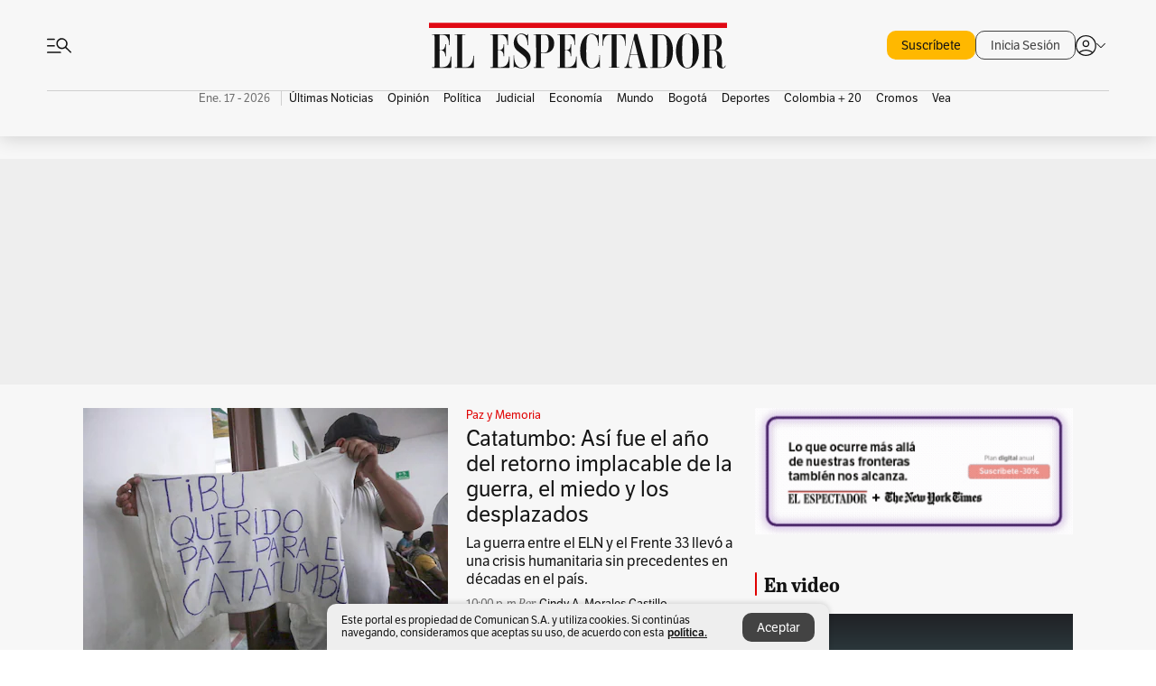

--- FILE ---
content_type: text/html; charset=utf-8
request_url: https://www.elespectador.com/
body_size: 72990
content:
<!DOCTYPE html><html lang="es"><head><meta charSet="utf-8"/><link as="style" rel="preload" href="https://use.typekit.net/zke3dlb.css"/><link rel="stylesheet" href="https://use.typekit.net/zke3dlb.css"/><link rel="preload" href="/pf/resources/images/logoShort.svg?d=1147" as="image" type="image/svg+xml"/><link rel="preload" href="/pf/resources/images/logoFull.svg?d=1147" as="image" type="image/svg+xml"/><link rel="stylesheet" href="/pf/dist/css/el-espectador.css?d=1147"/><link rel="preload" href="//securepubads.g.doubleclick.net/tag/js/gpt.js" as="script"/><link rel="preconnect" href="https://securepubads.g.doubleclick.net"/><link rel="preconnect" href="https://adservice.google.com"/><link rel="preconnect" href="https://pagead2.googlesyndication.com"/><link rel="preconnect" href="https://tpc.googlesyndication.com"/><link rel="stylesheet" href="/pf/resources/dist/newsletterStructure/css/style.css?d=1147"/><script async="" src="https://cdn.tinypass.com/api/tinypass.min.js"></script><script src="https://accounts.google.com/gsi/client" async=""></script><script defer="" src="/pf/resources/scripts/minified/arcads.minified.js?d=1147"></script><script async="" src="/pf/resources/scripts/minified/pianoInit.minified.js?d=1147"></script><script defer="" src="/pf/resources/scripts/minified/pianoScript.minified.js?d=1147"></script><script defer="" src="/pf/resources/scripts/minified/googlePiano.minified.js?d=1147"></script><script defer="" src="/pf/resources/scripts/minified/gtm.minified.js?d=1147"></script><script defer="" src="/pf/resources/scripts/minified/pixel-fb.minified.js?d=1147"></script><title>Noticias de hoy en Colombia y el mundo. Última hora | Noticias | EL ESPECTADOR</title><meta name="description" content="Últimas noticias de Colombia y el mundo hoy. Información y noticias de última hora de Colombia, Deportes, Bogotá, Mundo, Política y más en El Espectador."/><meta name="keywords" content="noticias, Colombia, el espectador, últimas noticias de Colombia, noticias internacionales, noticias de hoy, ultimas noticias, actualidad, opinion, editorial, columnas, cultura, deporte"/><meta name="news_keywords" content="noticias, Colombia, el espectador, últimas noticias de Colombia, noticias internacionales, noticias de hoy, ultimas noticias, actualidad, opinion, editorial, columnas, cultura, deporte"/><meta name="robots" content="follow, index, max-snippet:150, max-image-preview:large  "/><link rel="canonical" href="https://www.elespectador.com"/><link rel="alternate" hrefLang="es" href="https://www.elespectador.com"/><link rel="alternate" type="application/rss+xml" title="El Espectador - Discover - General" href="https://www.elespectador.com/arc/outboundfeeds/discover/?outputType=xml"/><meta name="twitter:card" content="summary_large_image"/><meta name="twitter:site" content="@elespectador"/><meta name="twitter:creator" content="@elespectador"/><meta name="twitter:url" content="https://www.elespectador.com/homepage"/><meta property="twitter:title" content="Noticias de hoy en Colombia y el mundo. Última hora | Noticias"/><meta property="twitter:description" content="Últimas noticias de Colombia y el mundo hoy. Información y noticias de última hora de Colombia, Deportes, Bogotá, Mundo, Política y más en El Espectador."/><meta name="twitter:image" content="https://www.elespectador.com/pf/resources/images/redes_espectador.webp?d=1147"/><meta name="twitter:image:alt" content=""/><meta property="fb:app_id" content="687966271952902"/><meta property="fb:pages" content="14302129065"/><meta name="language" content="spanish"/><meta name="genre" content="news"/><meta name="MobileOptimized" content="width"/><meta name="HandheldFriendly" content="true"/><meta name="viewport" content="width=device-width, initial-scale=1"/><meta name="author" content="El Espectador"/><meta property="ps:breadCrumb" content="Inicio"/><meta property="ps:contentTemplate" content="Home"/><meta property="ps:pageName" content="home"/><meta property="og:site_name" content="ELESPECTADOR.COM"/><meta property="og:url" content="https://www.elespectador.com/homepage"/><meta property="og:title" content="Noticias de hoy en Colombia y el mundo. Última hora | Noticias"/><meta property="og:description" content="Últimas noticias de Colombia y el mundo hoy. Información y noticias de última hora de Colombia, Deportes, Bogotá, Mundo, Política y más en El Espectador."/><meta property="og:image" content="https://www.elespectador.com/pf/resources/images/redes_espectador.webp?d=1147"/><meta property="og:country_name" content="Colombia"/><meta property="og:type" content="website"/><meta name="dcterms.title" content="ELESPECTADOR.COM"/><meta name="dcterms.type" content="Text"/><meta name="dcterms.identifier" content="https://www.elespectador.com/homepage"/><meta name="dcterms.format" content="text/html"/><meta name="geo.placename" content="Colombia"/><meta name="geo.position" content="4.6626515162041535;-74.05541002750398"/><meta name="ICBM" content="4.6626515162041535;-74.05541002750398"/><meta name="format-detection" content="telephone=no"/><meta name="distribution" content="global"/><meta name="geo.region" content="CO"/><meta name="rating" content="general"/><meta name="google-signin-client_id" content="430461265313-2jlpt8n23uj7avn6ijfbj0gmto7dgrko.apps.googleusercontent.com"/><script type="application/javascript" id="polyfill-script">if(!Array.prototype.includes||!(window.Object && window.Object.assign)||!window.Promise||!window.Symbol||!window.fetch){document.write('<script type="application/javascript" src="/pf/dist/engine/polyfill.js?d=1147&mxId=00000000" defer=""><\/script>')}</script><script id="fusion-engine-react-script" type="application/javascript" src="/pf/dist/engine/react.js?d=1147&amp;mxId=00000000" defer=""></script><script id="fusion-engine-combinations-script" type="application/javascript" src="/pf/dist/components/combinations/default.js?d=1147&amp;mxId=00000000" defer=""></script><link rel="icon" href="/pf/resources/images/favicons/logoFavicon.svg?d=1147" type="image/vnd.microsoft.icon"/><link rel="icon" href="/pf/resources/images/favicons/logoFavicon.svg?d=1147" type="image/svg+xml"/><link rel="icon" type="image/svg+xml" href="/pf/resources/images/favicons/logoFavicon-16.svg?d=1147" sizes="16x16"/><link rel="icon" type="image/svg+xml" href="/pf/resources/images/favicons/logoFavicon-32.svg?d=1147" sizes="32x32"/><link rel="icon" type="image/svg+xml" href="/pf/resources/images/favicons/logoFavicon-48.svg?d=1147" sizes="48x48"/><link rel="icon" type="image/svg+xml" href="/pf/resources/images/favicons/logoFavicon-76.svg?d=1147" sizes="76x76"/><link rel="icon" type="image/svg+xml" href="/pf/resources/images/favicons/logoFavicon-96.svg?d=1147" sizes="96x96"/><link rel="apple-touch-icon-precomposed" type="image/png" href="/pf/resources/images/favicons/favicon-EE-120.png?d=1147" sizes="120x120"/><link rel="apple-touch-icon-precomposed" type="image/png" href="/pf/resources/images/favicons/favicon-EE-152.png?d=1147" sizes="152x152"/><link rel="apple-touch-icon-precomposed" type="image/png" href="/pf/resources/images/favicons/favicon-EE-167.png?d=1147" sizes="167x167"/><link rel="apple-touch-icon-precomposed" type="image/png" href="/pf/resources/images/favicons/favicon-EE-180.png?d=1147" sizes="180x180"/><link rel="icon" type="image/svg+xml" href="/pf/resources/images/favicons/logoFavicon-192.svg?d=1147" sizes="192x192"/><link rel="manifest" href="/manifest.json"/><script defer="" src="https://cdnjs.cloudflare.com/ajax/libs/crypto-js/4.0.0/core.js" integrity="sha256-kZdkZhqgFNaGr6uXhjDI1wJie4rPdXuwZIwGvbkmxAI= sha384-16NHxQ56nk9L6mYJEMueErCQy3apXT3t+s3Zln/9Cb5r65PyVoyYWc1Xis2AyLeO sha512-juG4T5LbIw5oIaxRM4SsstO0WEuz3c6BwPhhzgIXvy98OM7UiZsvzCcTz7Is0zGHHIBPaDkCvJ3++uUqBFkRUg==" crossorigin="anonymous"></script><script defer="" src="https://cdnjs.cloudflare.com/ajax/libs/crypto-js/4.0.0/md5.min.js" integrity="sha256-HX0j5mAQX1PZWyNi/7GYv7G27BRBRlmNKXHbGv4fUYg= sha384-8grjJYqm7LKLYU+wyJNSF5VuUdBkO2nhlP5uc1Yucc9Q1UfngglfeZonVNCLIoCR sha512-VLDQac8zlryHkFvL1HIH9KKjkPNdsNLEXM/vImKGMaNkEXbNtb+dyhnyXFkxai1RVNtwrD5L7vffgtzYzeKI3A==" crossorigin="anonymous"></script><script type="application/ld+json">{
    "@context": "https://schema.org",
    "@type":"Organization",
    "name":"El Espectador",
    "url":"https://www.elespectador.com",
    "logo":{
      "@type":"ImageObject",
      "url":"/pf/resources/images/favicons/favicon-EE-152.png?d=1147",
      "width":"300"
    },
    "contactPoint": {
      "@type": "ContactPoint",
      "telephone": "018000510903",
      "contactType": "Servicio al cliente"
    },
    "sameAs":[
      "https://www.facebook.com/elespectadorcom",
      "https://twitter.com/elespectador",
      "https://www.instagram.com/elespectador/",
      "https://www.youtube.com/user/Elespectadorcom?sub_confirmation=1"
    ]}
    </script><script type="application/ld+json">{
  "@context": "http://schema.org",
  "@type": "WebSite",
  "name": "El Espectador",
  "url": "https://www.elespectador.com",
  "sameAs":[
    "https://www.facebook.com/elespectadorcom",
    "https://twitter.com/elespectador",
    "https://www.instagram.com/elespectador/",
    "https://www.youtube.com/user/Elespectadorcom?sub_confirmation=1"
  ]
  ,
      "potentialAction": {
        "@type": "SearchAction",
        "target": "https://www.elespectador.com/buscador/{q}",
        "query-input": "required name=q"
      }
}</script><script src="https://jsc.mgid.com/site/939125.js" async=""></script><script defer="" src="/pf/resources/scripts/minified/adsmovil.minified.js?d=1147"></script><script type="application/json">var params = {
    'email':'',
    'phone': '',
    'puid': ''
}
adsmovil.Init(params);</script><script defer="" src="/pf/resources/scripts/minified/ssm.minified.js?d=1147"></script>
<script>(window.BOOMR_mq=window.BOOMR_mq||[]).push(["addVar",{"rua.upush":"false","rua.cpush":"false","rua.upre":"true","rua.cpre":"true","rua.uprl":"false","rua.cprl":"false","rua.cprf":"false","rua.trans":"SJ-f53d4e27-c9a8-48e3-9d12-00e4038ece64","rua.cook":"true","rua.ims":"false","rua.ufprl":"false","rua.cfprl":"false","rua.isuxp":"false","rua.texp":"norulematch","rua.ceh":"false","rua.ueh":"false","rua.ieh.st":"0"}]);</script>
                              <script>!function(e){var n="https://s.go-mpulse.net/boomerang/";if("False"=="True")e.BOOMR_config=e.BOOMR_config||{},e.BOOMR_config.PageParams=e.BOOMR_config.PageParams||{},e.BOOMR_config.PageParams.pci=!0,n="https://s2.go-mpulse.net/boomerang/";if(window.BOOMR_API_key="GRJMD-A2LGW-55R3Y-KNEZE-U6B3Q",function(){function e(){if(!o){var e=document.createElement("script");e.id="boomr-scr-as",e.src=window.BOOMR.url,e.async=!0,i.parentNode.appendChild(e),o=!0}}function t(e){o=!0;var n,t,a,r,d=document,O=window;if(window.BOOMR.snippetMethod=e?"if":"i",t=function(e,n){var t=d.createElement("script");t.id=n||"boomr-if-as",t.src=window.BOOMR.url,BOOMR_lstart=(new Date).getTime(),e=e||d.body,e.appendChild(t)},!window.addEventListener&&window.attachEvent&&navigator.userAgent.match(/MSIE [67]\./))return window.BOOMR.snippetMethod="s",void t(i.parentNode,"boomr-async");a=document.createElement("IFRAME"),a.src="about:blank",a.title="",a.role="presentation",a.loading="eager",r=(a.frameElement||a).style,r.width=0,r.height=0,r.border=0,r.display="none",i.parentNode.appendChild(a);try{O=a.contentWindow,d=O.document.open()}catch(_){n=document.domain,a.src="javascript:var d=document.open();d.domain='"+n+"';void(0);",O=a.contentWindow,d=O.document.open()}if(n)d._boomrl=function(){this.domain=n,t()},d.write("<bo"+"dy onload='document._boomrl();'>");else if(O._boomrl=function(){t()},O.addEventListener)O.addEventListener("load",O._boomrl,!1);else if(O.attachEvent)O.attachEvent("onload",O._boomrl);d.close()}function a(e){window.BOOMR_onload=e&&e.timeStamp||(new Date).getTime()}if(!window.BOOMR||!window.BOOMR.version&&!window.BOOMR.snippetExecuted){window.BOOMR=window.BOOMR||{},window.BOOMR.snippetStart=(new Date).getTime(),window.BOOMR.snippetExecuted=!0,window.BOOMR.snippetVersion=12,window.BOOMR.url=n+"GRJMD-A2LGW-55R3Y-KNEZE-U6B3Q";var i=document.currentScript||document.getElementsByTagName("script")[0],o=!1,r=document.createElement("link");if(r.relList&&"function"==typeof r.relList.supports&&r.relList.supports("preload")&&"as"in r)window.BOOMR.snippetMethod="p",r.href=window.BOOMR.url,r.rel="preload",r.as="script",r.addEventListener("load",e),r.addEventListener("error",function(){t(!0)}),setTimeout(function(){if(!o)t(!0)},3e3),BOOMR_lstart=(new Date).getTime(),i.parentNode.appendChild(r);else t(!1);if(window.addEventListener)window.addEventListener("load",a,!1);else if(window.attachEvent)window.attachEvent("onload",a)}}(),"".length>0)if(e&&"performance"in e&&e.performance&&"function"==typeof e.performance.setResourceTimingBufferSize)e.performance.setResourceTimingBufferSize();!function(){if(BOOMR=e.BOOMR||{},BOOMR.plugins=BOOMR.plugins||{},!BOOMR.plugins.AK){var n="true"=="true"?1:0,t="cookiepresent",a="amh5ipixij7si2lmcyvq-f-58f5375b6-clientnsv4-s.akamaihd.net",i="false"=="true"?2:1,o={"ak.v":"39","ak.cp":"927404","ak.ai":parseInt("594085",10),"ak.ol":"0","ak.cr":9,"ak.ipv":4,"ak.proto":"h2","ak.rid":"4bd5206e","ak.r":41994,"ak.a2":n,"ak.m":"dscr","ak.n":"ff","ak.bpcip":"3.15.212.0","ak.cport":46174,"ak.gh":"23.66.124.32","ak.quicv":"","ak.tlsv":"tls1.3","ak.0rtt":"","ak.0rtt.ed":"","ak.csrc":"-","ak.acc":"","ak.t":"1768691243","ak.ak":"hOBiQwZUYzCg5VSAfCLimQ==6KgScjJnziveRBlykOgKwXdqMCz1Ov5bF7sCEfbntyXNRbxf7fbyTt4TTXt/Pp/TYrihWVhlCr4ltFKTN21HxoDy6zJUd4g355MfrsNrYvudU626/fWhl5ApRyPqTL0v1Qo88COsHJbmGEYghDB6ySibwqyudyYbgw/i3Nl2ZMFrA7DGqVCWruZnBvQ3o+1/3m9DgMPt2PZjKlcv9+hHAcTKTapqfgJuqlQqkRoHwuydHtRd8rBHYX88qc/g5hZdscu6x9XNuFYmRB10yy2cG9Z1biUq+c1IVGHZ7K+py87bv1BFVR9qXKzl/e0LpBXaDu8sbDU/ym9I6IzF3KjceaWjxregF3kCjkYQDmTg75ub4Qck7GOjDwEq/ulKXkWm3sRggHummumB4urVKXfXJ2HuKE6uQjF/+kzPU/eqBpY=","ak.pv":"62","ak.dpoabenc":"","ak.tf":i};if(""!==t)o["ak.ruds"]=t;var r={i:!1,av:function(n){var t="http.initiator";if(n&&(!n[t]||"spa_hard"===n[t]))o["ak.feo"]=void 0!==e.aFeoApplied?1:0,BOOMR.addVar(o)},rv:function(){var e=["ak.bpcip","ak.cport","ak.cr","ak.csrc","ak.gh","ak.ipv","ak.m","ak.n","ak.ol","ak.proto","ak.quicv","ak.tlsv","ak.0rtt","ak.0rtt.ed","ak.r","ak.acc","ak.t","ak.tf"];BOOMR.removeVar(e)}};BOOMR.plugins.AK={akVars:o,akDNSPreFetchDomain:a,init:function(){if(!r.i){var e=BOOMR.subscribe;e("before_beacon",r.av,null,null),e("onbeacon",r.rv,null,null),r.i=!0}return this},is_complete:function(){return!0}}}}()}(window);</script></head><body class=""><script defer="" src="/pf/resources/scripts/minified/cxenseMetatags.body.minified.js?d=1147"></script><script defer="" src="/pf/resources/scripts/minified/pianoResetToken.body.minified.js?d=1147"></script><noscript><iframe src="https://www.googletagmanager.com/ns.html?id=GTM-5FQVPR" title="Tag manager no script" height="0" width="0" style="display:none;visibility:hidden"></iframe></noscript><div id="fusion-app"><div class="Layout Layout-Home" id="homeRedesignLayout"><div class="Auth"></div><div class="OneSignal"></div><div><div><style>.onesignal-slidedown-container {
    display: none !important;
  }
  </style><div class="Modal-hide"><div class="Modal-Container"><div id=""><div><div id="notificationPopup"><div class="Modal-Container"><div><img class="Modal-Image" src="/pf/resources/images/logoShortLight.svg?d=1147" alt="Logo El Espectador"/></div><div><div class="Modal-Text">No te pierdas ningún acontecimiento, accede a nuestras notificaciones</div><div class="Modal-ContainerButton"><button class="Button Button_text Button_ Button_text_" type="button">No, gracias</button><div class="onesignal-customlink-container"></div></div></div></div></div></div></div></div></div></div></div><header id="header-layoutHome"><div class="Header Header-TopBar Header_mainSite"><div class="Header-Content"><div class="BurgerMenu-OpenButton"><svg viewBox="0 0 1024 1024" style="display:inline-block;stroke:currentColor;fill:currentColor"><path d="M28.158 828.615c-37.317 1.365-37.772-58.706 0-57.341h537.91c37.317-1.365 37.772 58.706 0 57.341h-537.91zM28.158 552.834c-37.317 1.365-37.772-58.706 0-57.341h277.601c15.928 0 29.125 12.743 28.67 28.67 0 15.928-12.743 29.125-28.67 28.67h-277.601zM28.158 277.053c-37.317 1.365-37.772-58.706 0-57.341h277.601c15.928 0 29.125 12.743 28.67 28.67 0 15.928-12.743 29.125-28.67 28.67h-277.601zM627.959 658.869c-201.147 9.557-314.463-258.943-165.195-394.559 194.776-202.513 531.539 84.191 348.594 304.907l203.423 200.237c12.743 10.467 11.832 29.58 0 40.957-10.467 11.377-29.58 10.467-40.957 0l-203.423-200.237c-40.957 30.946-91.472 49.149-142.897 49.149zM627.959 601.528c48.694 0 90.562-16.838 124.693-50.514s51.425-74.634 51.425-122.872c0-48.239-17.293-89.197-51.425-122.872s-75.999-50.514-124.693-50.514-90.562 16.838-124.693 50.514c-34.131 33.676-51.425 74.634-51.425 122.872s17.293 89.197 51.425 122.872c34.131 33.676 75.999 50.514 124.693 50.514z"></path></svg></div><div class="Header-Logo Header-MainLogo"><a href="/" rel="noreferrer"><picture class="Header-LogoImage"><img src="/pf/resources/images/logoFull.svg?d=1147" alt="Elespectador.com: Últimas noticias de Colombia y el mundo" width="180" height="28"/></picture></a></div><div class="Header-ContainerUser"><div class="Header-User" id="UserAvatarContainer"><div class="Header-UserContainer"><div class="Header-Anon "><svg class="Header-AvatarCircle" viewBox="0 0 1024 1024" style="display:inline-block;stroke:currentColor;fill:currentColor"><path d="M177.79 824.384c190.977-148.689 469.712-148.689 660.689 0 276.462-268.732 58.657-784.824-330.117-767.545-388.774-17.279-607.034 499.268-330.572 767.545zM507.908 586.117c-224.171 2.274-224.171-343.758 0-341.485 224.171-2.274 224.171 343.758 0 341.485zM507.908 1024.455c-677.513-16.824-677.513-1007.631 0-1024 677.513 16.824 677.513 1007.631 0 1024zM507.908 967.616c100.49 0.455 211.893-37.741 286.465-102.764-155.964-127.318-417.876-130.046-572.931 0 74.572 65.023 185.975 103.673 286.465 102.764zM507.908 529.279c148.234 4.092 148.234-231.901 0-227.808-148.234-4.092-148.234 231.901 0 227.808z"></path></svg><svg class="Header-Arrow " viewBox="0 0 422 1024" style="display:inline-block;stroke:currentColor;fill:currentColor"><path d="M336.696 512.431l-321.106-321.106c-35.676-32.942 19.56-91.257 53.521-53.521l331.738 331.738c12.684 12.684 17.846 25.385 17.846 42.877 0 17.151-5.146 30.19-17.846 42.877l-331.738 331.738c-32.942 35.338-91.257-19.56-53.521-53.521l321.106-321.106z"></path></svg></div></div></div></div></div><div class="Nav Nav-principal Nav_onlyDesktop  Nav-principal Nav_onlyDesktop undefined "><nav class="Nav-ulSection  "><div class="Nav-ul  "><div class="swiper Carousel Carousel_lastChildBorder Carousel_navs Carousel_Subheading Carousel_EEMenu"><div class="swiper-wrapper"><div class="swiper-slide Carousel-Slide" data-swiper-slide-index="0"><div class="Nav-Date Datetime">Ene. 17 - 2026</div></div><div class="swiper-slide Carousel-Slide" data-swiper-slide-index="1"><div class="Nav-il undefined Nav-il_active"><a href="/ultimas-noticias-colombia/?utm_source=interno&amp;utm_medium=boton&amp;utm_campaign=menu_horizontal&amp;utm_content=boton_menu_horizontal" class="Nav-a  false"><h3 class="Nav-TitleSection Nav-TitleSectionWithoutBorder" data-section="Últimas Noticias">Últimas Noticias</h3></a></div></div><div class="swiper-slide Carousel-Slide" data-swiper-slide-index="2"><div class="Nav-il undefined "><a href="/opinion/?utm_source=interno&amp;utm_medium=boton&amp;utm_campaign=menu_horizontal&amp;utm_content=boton_menu_horizontal" class="Nav-a  false"><h3 class="Nav-TitleSection Nav-TitleSectionWithoutBorder" data-section="Opinión">Opinión</h3></a></div></div><div class="swiper-slide Carousel-Slide" data-swiper-slide-index="3"><div class="Nav-il undefined "><a href="/politica/?utm_source=interno&amp;utm_medium=boton&amp;utm_campaign=menu_horizontal&amp;utm_content=boton_menu_horizontal" class="Nav-a  false"><h3 class="Nav-TitleSection Nav-TitleSectionWithoutBorder" data-section="Política">Política</h3></a></div></div><div class="swiper-slide Carousel-Slide" data-swiper-slide-index="4"><div class="Nav-il undefined "><a href="/judicial/?utm_source=interno&amp;utm_medium=boton&amp;utm_campaign=menu_horizontal&amp;utm_content=boton_menu_horizontal" class="Nav-a  false"><h3 class="Nav-TitleSection Nav-TitleSectionWithoutBorder" data-section="Judicial">Judicial</h3></a></div></div><div class="swiper-slide Carousel-Slide" data-swiper-slide-index="5"><div class="Nav-il undefined "><a href="/economia/?utm_source=interno&amp;utm_medium=boton&amp;utm_campaign=menu_horizontal&amp;utm_content=boton_menu_horizontal" class="Nav-a  false"><h3 class="Nav-TitleSection Nav-TitleSectionWithoutBorder" data-section="Economía">Economía</h3></a></div></div><div class="swiper-slide Carousel-Slide" data-swiper-slide-index="6"><div class="Nav-il undefined "><a href="/mundo/?utm_source=interno&amp;utm_medium=boton&amp;utm_campaign=menu_horizontal&amp;utm_content=boton_menu_horizontal" class="Nav-a  false"><h3 class="Nav-TitleSection Nav-TitleSectionWithoutBorder" data-section="Mundo">Mundo</h3></a></div></div><div class="swiper-slide Carousel-Slide" data-swiper-slide-index="7"><div class="Nav-il undefined "><a href="/bogota/?utm_source=interno&amp;utm_medium=boton&amp;utm_campaign=menu_horizontal&amp;utm_content=boton_menu_horizontal" class="Nav-a  false"><h3 class="Nav-TitleSection Nav-TitleSectionWithoutBorder" data-section="Bogotá">Bogotá</h3></a></div></div><div class="swiper-slide Carousel-Slide" data-swiper-slide-index="8"><div class="Nav-il undefined "><a href="/deportes/?utm_source=interno&amp;utm_medium=boton&amp;utm_campaign=menu_horizontal&amp;utm_content=boton_menu_horizontal" class="Nav-a  false"><h3 class="Nav-TitleSection Nav-TitleSectionWithoutBorder" data-section="Deportes">Deportes</h3></a></div></div><div class="swiper-slide Carousel-Slide" data-swiper-slide-index="9"><div class="Nav-il undefined "><a href="/colombia-20/?utm_source=interno&amp;utm_medium=boton&amp;utm_campaign=menu_horizontal&amp;utm_content=boton_menu_col-20" class="Nav-a  false"><h3 class="Nav-TitleSection Nav-TitleSectionWithoutBorder" data-section="Colombia + 20">Colombia + 20</h3></a></div></div><div class="swiper-slide Carousel-Slide" data-swiper-slide-index="10"><div class="Nav-il undefined "><a href="/cromos/?utm_source=interno&amp;utm_medium=boton&amp;utm_campaign=menu_horizontal&amp;utm_content=boton_menu_horizontal" class="Nav-a  false"><h3 class="Nav-TitleSection Nav-TitleSectionWithoutBorder" data-section="Cromos">Cromos</h3></a></div></div><div class="swiper-slide Carousel-Slide" data-swiper-slide-index="11"><div class="Nav-il undefined "><a href="/revista-vea/?utm_source=interno&amp;utm_medium=boton&amp;utm_campaign=menu_horizontal&amp;utm_content=boton_menu_horizontal" class="Nav-a  false"><h3 class="Nav-TitleSection Nav-TitleSectionWithoutBorder" data-section="Vea">Vea</h3></a></div></div></div><div class="swiper-pagination"></div><div class="Carousel-Arrows Carousel-Arrows_DragBox"><div class="Carousel-Arrow"><svg class="Icon_carousel Carousel-LeftArrow" viewBox="0 0 422 1024" style="display:inline-block;stroke:currentColor;fill:currentColor"><path d="M336.696 512.431l-321.106-321.106c-35.676-32.942 19.56-91.257 53.521-53.521l331.738 331.738c12.684 12.684 17.846 25.385 17.846 42.877 0 17.151-5.146 30.19-17.846 42.877l-331.738 331.738c-32.942 35.338-91.257-19.56-53.521-53.521l321.106-321.106z"></path></svg></div><div class="Carousel-Arrow"><svg class="Icon_carousel Carousel-RightArrow" viewBox="0 0 422 1024" style="display:inline-block;stroke:currentColor;fill:currentColor"><path d="M336.696 512.431l-321.106-321.106c-35.676-32.942 19.56-91.257 53.521-53.521l331.738 331.738c12.684 12.684 17.846 25.385 17.846 42.877 0 17.151-5.146 30.19-17.846 42.877l-331.738 331.738c-32.942 35.338-91.257-19.56-53.521-53.521l321.106-321.106z"></path></svg></div></div></div></div></nav></div></div><div class="Header-HomePlaceholder"></div><h1 style="display:none">Elespectador.com: Últimas noticias de Colombia y el mundo</h1><div class="Ads_megaBannerTopContainer false"><div><div id="fallBackAdContainer" class="Ads_megaBannerTopFallBackContainer"><div id="fallBackAd" class="Ads_megaBannerTopFallBack">Publicidad</div></div></div></div><div class="StickyAd StickyAd_showAd  "><div id="closeSticky"><div class="StickyAd-closeAd StickyAd-closeAd_showAd"><span><svg class="StickyAd-Icon " viewBox="0 0 1024 1024" style="display:inline-block;stroke:currentColor;fill:currentColor"><path d="M507.453 552.469l184.611 184.611c10.913 10.913 29.101 11.822 40.469 0 12.277-11.822 12.277-28.647 0-40.469l-184.611-184.611 184.611-184.611c10.913-10.913 11.822-29.101 0-40.469-11.822-12.277-28.647-12.277-40.469 0l-184.611 184.611-184.611-184.611c-5.141-5.26-12.307-8.522-20.234-8.522s-15.094 3.262-20.229 8.517l-0.005 0.005c-12.277 11.822-12.277 28.647 0 40.469l184.611 184.611-184.611 184.611c-10.913 10.913-11.822 29.101 0 40.469 11.822 12.277 28.647 12.277 40.469 0l184.611-184.611zM507.453 1024.455c-677.059-20.007-677.059-1003.993 0-1024 677.059 20.007 677.059 1003.993 0 1024zM507.453 967.616c126.863 0 234.629-44.107 322.842-132.32s132.32-195.979 132.32-322.842-44.107-234.629-132.32-322.842-195.979-132.32-322.842-132.32-234.629 44.107-322.842 132.32-132.32 195.979-132.32 322.842 44.107 234.629 132.32 322.842 195.979 132.32 322.842 132.32z"></path></svg></span></div></div><div class="StickyAd-adWrapper" id="StickyContainer"></div></div><div class="PianoContainer-UserMenu"></div></header><div id="onlive-layout" class="Layout-MainHome"></div><div id="main-layout-1" class="Layout-MainHome Layout-MainHome_fitMargin Layout-MainHome_oneColumn"></div><div class="Layout-MainHome Layout-MainHome_fitMargin Layout-MainHome_twoColumns"><div id="main-layout-2" class="Layout-mainHomeA"><div><div class="BlockContainer BlockContainer_borderAll BlockContainer_noMargin    BlockContainer_customizeBlock"><div class="BlockContainer-Content"><div class="Card Card-HomeEE Card-HomeEE_open1 "><div class="Card-ImagePosition Card-ImagePosition_down"><div class="Card-ImageFrame"><a href="/colombia-20/paz-y-memoria/catatumbo-mapa-como-esta-la-region-hoy-tras-una-de-las-peores-crisis-humanitarias-del-pais-por-guerra-de-eln-y-frente-33/" target="_self" rel="noopener "><picture><source class="Card-Image" srcSet="https://www.elespectador.com/resizer/v2/ILINQ3IVY5GBHME3QELAZGOL3U.jpg?auth=10091ef703449078f6a5589fa138e82dddcdf71da3c8b824e6e0737f27c6013f&amp;width=328&amp;height=219&amp;smart=true&amp;quality=60" media="(max-width: 360px)" width="328" height="219"/><source class="Card-Image" srcSet="https://www.elespectador.com/resizer/v2/ILINQ3IVY5GBHME3QELAZGOL3U.jpg?auth=10091ef703449078f6a5589fa138e82dddcdf71da3c8b824e6e0737f27c6013f&amp;width=392&amp;height=262&amp;smart=true&amp;quality=60" media="(max-width: 425px)" width="392" height="262"/><source class="Card-Image" srcSet="https://www.elespectador.com/resizer/v2/ILINQ3IVY5GBHME3QELAZGOL3U.jpg?auth=10091ef703449078f6a5589fa138e82dddcdf71da3c8b824e6e0737f27c6013f&amp;width=552&amp;height=369&amp;smart=true&amp;quality=60" media="(max-width: 600px)" width="552" height="369"/><source class="Card-Image" srcSet="https://www.elespectador.com/resizer/v2/ILINQ3IVY5GBHME3QELAZGOL3U.jpg?auth=10091ef703449078f6a5589fa138e82dddcdf71da3c8b824e6e0737f27c6013f&amp;width=1100&amp;height=733&amp;smart=true&amp;quality=60" media="(max-width: 1199px)" width="1100" height="733"/><source class="Card-Image" srcSet="https://www.elespectador.com/resizer/v2/ILINQ3IVY5GBHME3QELAZGOL3U.jpg?auth=10091ef703449078f6a5589fa138e82dddcdf71da3c8b824e6e0737f27c6013f&amp;width=404&amp;height=270&amp;smart=true&amp;quality=80" media="(max-width: 1200px)" width="404" height="270"/><img class="Card-Image" src="https://www.elespectador.com/resizer/v2/ILINQ3IVY5GBHME3QELAZGOL3U.jpg?auth=10091ef703449078f6a5589fa138e82dddcdf71da3c8b824e6e0737f27c6013f&amp;width=404&amp;height=270&amp;smart=true&amp;quality=80" alt="Catatumbo: Así fue el año del retorno implacable de la guerra, el miedo y los desplazados" width="404" height="270"/></picture></a></div><div class="Card-Container"><div class="Card-SectionContainer"><h4 class="Card-Section Card-Section"><a href="/colombia-20/paz-y-memoria/" target="_self" rel="noopener ">Paz y Memoria</a></h4></div><h2 class="Card-Title Card-Title"><a href="/colombia-20/paz-y-memoria/catatumbo-mapa-como-esta-la-region-hoy-tras-una-de-las-peores-crisis-humanitarias-del-pais-por-guerra-de-eln-y-frente-33/" target="_self" rel="noopener ">Catatumbo: Así fue el año del retorno implacable de la guerra, el miedo y los desplazados</a></h2><div class="Card-Hook Card-Hook"><a href="/colombia-20/paz-y-memoria/catatumbo-mapa-como-esta-la-region-hoy-tras-una-de-las-peores-crisis-humanitarias-del-pais-por-guerra-de-eln-y-frente-33/" target="_self" rel="noopener ">La guerra entre el ELN y el Frente 33 llevó a una crisis humanitaria sin precedentes en décadas en el país.</a></div><div class="Card-DateContainer"><p class="Card-Datetime">10:00 p. m.</p><h3 class="Card-Author"><a href="/autores/cindy-a-morales-castillo/">Cindy A. Morales Castillo</a></h3></div></div></div></div></div></div></div><div class="lazyload-wrapper "><div style="height:400px" class="lazyload-placeholder"></div></div><div class="lazyload-wrapper "><div style="height:400px" class="lazyload-placeholder"></div></div><div class="lazyload-wrapper "><div style="height:400px" class="lazyload-placeholder"></div></div></div><div class="Ads Ads_mobile"><div class="lazyload-wrapper "><div class="lazyload-placeholder"></div></div></div><div id="main-layout-3" class="Layout-mainHomeB"><div data-google-interstitial="false"><div class="suscripciones-home-desktop BlockContainer PianoContainer_onlyDesktop"><p> </p></div></div><div class="HorizontalVideoCard"><div class="lazyload-wrapper "><div class="lazyload-placeholder"></div></div></div></div></div><div class="Layout-MainHome Layout-MainHome_fitMargin Layout-MainHome_twoColumns"><div class="Layout-mainHomeA"><div class="Layout-MainHome Layout-MainHome_twoColumnsReverse"><div id="main-layout-4-5" class="Layout-mainHomeA Layout-MainHome_stickyChild"><div class="lazyload-wrapper "><div style="height:400px" class="lazyload-placeholder"></div></div><div class="lazyload-wrapper "><div class="lazyload-placeholder"></div></div><div class="Ads Ads_mobile"><div class="lazyload-wrapper "><div class="lazyload-placeholder"></div></div></div><div class="BlockContainer"><div class="BlockContainer-Header"><h2 class="BlockContainer-Title BlockContainer-Title_tertiary BlockContainer-Title_xs">Newsletters</h2></div><div class="NewsletterCard"><div class="NewsletterCard-TopBanner"><img src="/pf/resources/images/NewsletterAdminLoPositivo.webp?d=1147" alt="Lo Positivo"/></div><div class="NewsletterCard-Content NewsletterCard-Content_premium"><div class="NewsletterCard-Frecuency">Newsletter informativo - Cada sábado</div><h2 class="NewsletterCard-Title"><span>Lo Positivo</span></h2><div class="NewsletterCard-Hook NewsletterCard-Hook_anonymous">Solo noticias buenas que contar. Y son muchas.<!-- --> <button class="Button Button_grayText" id="Newsletter-ByDayLogin" type="button">Inicia sesión</button> o <button class="Button Button_grayText" id="Newsletter-ByDaySubscribe" type="button">suscríbete</button> para recibirlo.</div></div><div class="NewsletterCard-Exclusive">Exclusivo Suscriptores</div></div></div><div data-google-interstitial="false"><div class="Block-piano Block subscriptions-carousel" id="pianoContainer"><p> </p></div></div></div><div id="main-layout-6" class="Layout-mainHomeB"><div class="lazyload-wrapper "><div style="height:400px" class="lazyload-placeholder"></div></div><div class="lazyload-wrapper "><div style="height:400px" class="lazyload-placeholder"></div></div><div class="lazyload-wrapper "><div style="height:400px" class="lazyload-placeholder"></div></div></div></div><div id="main-layout-7" class="Layout-MainHome"><div class="lazyload-wrapper "><div style="height:400px" class="lazyload-placeholder"></div></div><div class="lazyload-wrapper "><div style="height:400px" class="lazyload-placeholder"></div></div></div><div class="Ads Ads_mobile"><div class="lazyload-wrapper "><div class="lazyload-placeholder"></div></div></div><div id="main-layout-8" class="Layout-MainHome"><div class="lazyload-wrapper "><div style="height:400px" class="lazyload-placeholder"></div></div><div class="lazyload-wrapper "><div style="height:400px" class="lazyload-placeholder"></div></div></div></div><div class="Layout-mainHomeB"><div id="main-layout-9" class="Layout-MainHome Layout-OnlyDesktop"><div class="Ads Ads-background Ads_desktop"><div class="lazyload-wrapper "><div class="lazyload-placeholder"></div></div></div><div class="lazyload-wrapper "><div class="lazyload-placeholder"></div></div></div><div class="Ads-sticky Ads_desktop"><div class="lazyload-wrapper "><div class="lazyload-placeholder"></div></div></div></div></div><div class="Ads_desktop"><div class="lazyload-wrapper "><div class="lazyload-placeholder"></div></div></div><div id="main-layout-10" class="Layout-MainHome Layout-MainHome_oneColumn Layout-MainHome_white"><div id="VideoPlayBlock" class="VideoVerticalDiscovery"><div class="VideoVerticalDiscovery-Content"><a href="/ee-play/" target="_self" rel="noopener"><img class="VideoVerticalDiscovery-LogoPlay" src="/pf/resources/images/logo_ee_play.svg?d=1147" alt="Logo El Espectador Play"/></a><div id="VideoVerticalDiscovery-Qku66yYN"></div></div></div><div class="lazyload-wrapper "><div style="height:400px" class="lazyload-placeholder"></div></div></div><div class="Ads Ads_mobile"><div class="lazyload-wrapper "><div class="lazyload-placeholder"></div></div></div><div class="Layout-MainHome Layout-MainHome_fitMargin Layout-MainHome_twoColumns"><div id="main-layout-11-12" class="Layout-mainHomeA"><div class="lazyload-wrapper "><div style="height:400px" class="lazyload-placeholder"></div></div><div class="lazyload-wrapper "><div style="height:400px" class="lazyload-placeholder"></div></div><div class="lazyload-wrapper "><div style="height:400px" class="lazyload-placeholder"></div></div><div class="Ads Ads_mobile"><div class="lazyload-wrapper "><div class="lazyload-placeholder"></div></div></div><div id="GeneralPodcastBlock"><div class="BlockContainer  BlockContainer_noMargin  BlockContainer_padding  BlockContainer_podcast"><div class="BlockContainer-Header "><a href="https://www.elespectador.com/podcast-espanol-el-espectador/" target="_self" rel="noopener "><h2 class="BlockContainer-Title  "><span>Pódcast EE</span></h2></a></div><div class="BlockContainer-Content"><div class="BlockContainer-PodcastCard"><div class="Card Card-HomeEE Card-HomeEE_podcast1"><div class="Card-ImagePosition Card-ImagePosition_left"><div class="Card-ImageFrame"><a href="/podcast-espanol-el-espectador/rodrigo-triana-y-sonar-no-cuesta-nada-entre-la-guaca-la-culpa-y-el-humor-negro/" target="_self" rel="noopener "><picture><source class="Card-Image" srcSet="https://www.elespectador.com/resizer/v2/F5ZGDKWVYFCHXIMQDMLPYZQHR4.png?auth=cf07aea3892032aac57d236d247a82394b5e9f79931a3b3ec0fd03ec918e8930&amp;width=54&amp;height=54&amp;focal=2581,660&amp;quality=60" media="(max-width: 360px)" width="54" height="54"/><source class="Card-Image" srcSet="https://www.elespectador.com/resizer/v2/F5ZGDKWVYFCHXIMQDMLPYZQHR4.png?auth=cf07aea3892032aac57d236d247a82394b5e9f79931a3b3ec0fd03ec918e8930&amp;width=54&amp;height=54&amp;focal=2581,660&amp;quality=60" media="(max-width: 425px)" width="54" height="54"/><source class="Card-Image" srcSet="https://www.elespectador.com/resizer/v2/F5ZGDKWVYFCHXIMQDMLPYZQHR4.png?auth=cf07aea3892032aac57d236d247a82394b5e9f79931a3b3ec0fd03ec918e8930&amp;width=54&amp;height=54&amp;focal=2581,660&amp;quality=60" media="(max-width: 600px)" width="54" height="54"/><source class="Card-Image" srcSet="https://www.elespectador.com/resizer/v2/F5ZGDKWVYFCHXIMQDMLPYZQHR4.png?auth=cf07aea3892032aac57d236d247a82394b5e9f79931a3b3ec0fd03ec918e8930&amp;width=54&amp;height=54&amp;focal=2581,660&amp;quality=80" media="(max-width: 1200px)" width="54" height="54"/><img class="Card-Image" src="https://www.elespectador.com/resizer/v2/F5ZGDKWVYFCHXIMQDMLPYZQHR4.png?auth=cf07aea3892032aac57d236d247a82394b5e9f79931a3b3ec0fd03ec918e8930&amp;width=54&amp;height=54&amp;focal=2581,660&amp;quality=80" alt="Rodrigo Triana y “Soñar no cuesta nada”: entre la guaca, la culpa..." width="54" height="54"/></picture><svg class="Card-IconImage Card-IconVideo" viewBox="0 0 1024 1024" style="display:inline-block;stroke:currentColor;fill:currentColor"><path d="M476.316 879.971v-109.678c-154.853-14.738-277.959-153.553-275.011-308.736h71.696c-6.554 310.695 484.869 310.365 477.997 0h71.696c2.948 155.183-120.158 293.997-275.011 308.406v109.678s-71.696 0-71.696 0zM512.329 586.951c-65.476 1.633-121.131-54.344-119.499-119.499 0 0 0-204.945 0-204.945 1.959-157.801 237.040-158.13 238.999 0 0 0 0 204.945 0 204.945 1.633 65.476-54.344 121.131-119.499 119.499zM512.329 515.248c13.42 0 24.881-4.577 34.054-13.75s13.75-20.629 13.75-34.054v-204.945c0-13.42-4.577-24.881-13.75-34.054s-20.629-13.75-34.054-13.75-24.881 4.577-34.054 13.75-13.75 20.629-13.75 34.054v204.945c0 13.42 4.577 24.881 13.75 34.054s20.629 13.75 34.054 13.75z"></path></svg></a></div><div class="Card-Container"><div class="Card-SectionContainer"><h4 class="Card-Section Card-Section"><a href="/podcast-espanol-el-espectador/" target="_self" rel="noopener ">Podcast</a></h4></div><h2 class="Card-Title Card-Title_xxs"><a href="/podcast-espanol-el-espectador/rodrigo-triana-y-sonar-no-cuesta-nada-entre-la-guaca-la-culpa-y-el-humor-negro/" target="_self" rel="noopener ">Rodrigo Triana y “Soñar no cuesta nada”: entre la guaca, la culpa...</a></h2><div class="Card-DateContainer"></div></div><svg class="Card-IconOutside" viewBox="0 0 1024 1024" style="display:inline-block;stroke:currentColor;fill:currentColor"><path d="M476.316 879.971v-109.678c-154.853-14.738-277.959-153.553-275.011-308.736h71.696c-6.554 310.695 484.869 310.365 477.997 0h71.696c2.948 155.183-120.158 293.997-275.011 308.406v109.678s-71.696 0-71.696 0zM512.329 586.951c-65.476 1.633-121.131-54.344-119.499-119.499 0 0 0-204.945 0-204.945 1.959-157.801 237.040-158.13 238.999 0 0 0 0 204.945 0 204.945 1.633 65.476-54.344 121.131-119.499 119.499zM512.329 515.248c13.42 0 24.881-4.577 34.054-13.75s13.75-20.629 13.75-34.054v-204.945c0-13.42-4.577-24.881-13.75-34.054s-20.629-13.75-34.054-13.75-24.881 4.577-34.054 13.75-13.75 20.629-13.75 34.054v204.945c0 13.42 4.577 24.881 13.75 34.054s20.629 13.75 34.054 13.75z"></path></svg></div></div><div class="Card Card-HomeEE Card-HomeEE_podcast1"><div class="Card-ImagePosition Card-ImagePosition_left"><div class="Card-ImageFrame"><a href="/entretenimiento/fat-n-el-origen-del-colombiano-campeon-mundial-de-freestyle/" target="_self" rel="noopener "><picture><source class="Card-Image" srcSet="https://www.elespectador.com/resizer/v2/LOGQQKW7IFBC3L6R44KSMPM5NI.jpg?auth=860e31fe7e3682c6aa044d0c7841ca2bba6b0edc73f1d0534839a25de26e8dd4&amp;width=54&amp;height=54&amp;smart=true&amp;quality=60" media="(max-width: 360px)" width="54" height="54"/><source class="Card-Image" srcSet="https://www.elespectador.com/resizer/v2/LOGQQKW7IFBC3L6R44KSMPM5NI.jpg?auth=860e31fe7e3682c6aa044d0c7841ca2bba6b0edc73f1d0534839a25de26e8dd4&amp;width=54&amp;height=54&amp;smart=true&amp;quality=60" media="(max-width: 425px)" width="54" height="54"/><source class="Card-Image" srcSet="https://www.elespectador.com/resizer/v2/LOGQQKW7IFBC3L6R44KSMPM5NI.jpg?auth=860e31fe7e3682c6aa044d0c7841ca2bba6b0edc73f1d0534839a25de26e8dd4&amp;width=54&amp;height=54&amp;smart=true&amp;quality=60" media="(max-width: 600px)" width="54" height="54"/><source class="Card-Image" srcSet="https://www.elespectador.com/resizer/v2/LOGQQKW7IFBC3L6R44KSMPM5NI.jpg?auth=860e31fe7e3682c6aa044d0c7841ca2bba6b0edc73f1d0534839a25de26e8dd4&amp;width=54&amp;height=54&amp;smart=true&amp;quality=80" media="(max-width: 1200px)" width="54" height="54"/><img class="Card-Image" src="https://www.elespectador.com/resizer/v2/LOGQQKW7IFBC3L6R44KSMPM5NI.jpg?auth=860e31fe7e3682c6aa044d0c7841ca2bba6b0edc73f1d0534839a25de26e8dd4&amp;width=54&amp;height=54&amp;smart=true&amp;quality=80" alt="Fat N, el origen del colombiano campeón mundial de freestyle" width="54" height="54"/></picture></a></div><div class="Card-Container"><div class="Card-SectionContainer"><h4 class="Card-Section Card-Section"><a href="/entretenimiento/" target="_self" rel="noopener ">Entretenimiento</a></h4></div><h2 class="Card-Title Card-Title_xxs"><a href="/entretenimiento/fat-n-el-origen-del-colombiano-campeon-mundial-de-freestyle/" target="_self" rel="noopener ">Fat N, el origen del colombiano campeón mundial de freestyle</a></h2><div class="Card-DateContainer"></div></div></div></div></div><div><iframe data-testid="embed-iframe" style="border-radius:12px" src="https://open.spotify.com/embed/episode/40Cs0gFSv0M2IM5liJB5Cd?utm_source=generator" width="100%" height="352" frameBorder="0" allowfullscreen="" allow="autoplay; clipboard-write; encrypted-media; fullscreen; picture-in-picture" loading="lazy"></iframe></div></div></div></div><div class="lazyload-wrapper "><div style="height:400px" class="lazyload-placeholder"></div></div></div><div class="Ads Ads_mobile"><div class="lazyload-wrapper "><div class="lazyload-placeholder"></div></div></div><div id="main-layout-13" class="Layout-mainHomeB"><div class="SpecialsCard"><a class="SpecialsCard-Container" href="/especiales/?utm_source=interno&amp;utm_medium=banner&amp;utm_campaign=producto&amp;utm_content=banner_especiales_home"><div class="SpecialsCard-Text">Especiales</div><div class="SpecialsCard-Image"><div class="lazyload-wrapper "><div class="lazyload-placeholder"></div></div></div><div class="SpecialsCard-Button">Ir al contenido</div></a></div><div class="Ads-sticky Ads_desktop"><div class="lazyload-wrapper "><div class="lazyload-placeholder"></div></div></div></div></div><div class="Ads_desktop"><div class="lazyload-wrapper "><div class="lazyload-placeholder"></div></div></div><div class="Layout-MainHome Layout-MainHome_fitMargin Layout-MainHome_twoColumns"><div id="main-layout-14-15-16" class="Layout-mainHomeA"><div class="lazyload-wrapper "><div style="height:400px" class="lazyload-placeholder"></div></div><div class="lazyload-wrapper "><div style="height:400px" class="lazyload-placeholder"></div></div><div class="Ads Ads_mobile"><div class="lazyload-wrapper "><div class="lazyload-placeholder"></div></div></div><div class="lazyload-wrapper "><div style="height:400px" class="lazyload-placeholder"></div></div><div class="Ads Ads_mobile"><div class="lazyload-wrapper "><div class="lazyload-placeholder"></div></div></div><div class="lazyload-wrapper "><div style="height:400px" class="lazyload-placeholder"></div></div></div><div id="main-layout-17" class="Layout-mainHomeB"><div class="Widget " id="LMLHome"></div><div class="Ads-sticky Ads_desktop"><div class="lazyload-wrapper "><div class="lazyload-placeholder"></div></div></div></div></div><div id="main-layout-18" class="Layout-MainHome Layout-MainHome_oneColumn Layout-MainHome_white"><div class="lazyload-wrapper "><div style="height:400px" class="lazyload-placeholder"></div></div></div><div id="main-layout-19" class="Layout-MainHome Layout-MainHome_oneColumn"></div><div class="Ads_desktop"><div class="lazyload-wrapper "><div class="lazyload-placeholder"></div></div></div><div class="Ads Ads_mobile"><div class="lazyload-wrapper "><div class="lazyload-placeholder"></div></div></div><div class="Layout-MainHome Layout-MainHome_fitMargin Layout-MainHome_twoColumns"><div id="main-layout-20" class="Layout-mainHomeA"><div class="lazyload-wrapper "><div style="height:400px" class="lazyload-placeholder"></div></div><div class="lazyload-wrapper "><div style="height:400px" class="lazyload-placeholder"></div></div></div><div class="Ads Ads_mobile"><div class="lazyload-wrapper "><div class="lazyload-placeholder"></div></div></div><div class="Layout-mainHomeB"><div class="Ads-sticky Ads_desktop"><div class="lazyload-wrapper "><div class="lazyload-placeholder"></div></div></div></div></div><div class="Ads_desktop"><div class="lazyload-wrapper "><div class="lazyload-placeholder"></div></div></div><div id="main-layout-21" class="Layout-MainHome Layout-MainHome_oneColumn"><div class="lazyload-wrapper "><div style="height:400px" class="lazyload-placeholder"></div></div></div><div class="Ads_desktop"><div class="lazyload-wrapper "><div class="lazyload-placeholder"></div></div></div><div class="Ads Ads_mobile"><div class="lazyload-wrapper "><div class="lazyload-placeholder"></div></div></div><div id="main-layout-22" class="Layout-MainHome Layout-MainHome_oneColumn Layout-MainHome_white"><div class="lazyload-wrapper "><div class="lazyload-placeholder"></div></div></div><div class="Ads_desktop"><div class="lazyload-wrapper "><div class="lazyload-placeholder"></div></div></div><div class="Ads Ads_mobile"><div class="lazyload-wrapper "><div class="lazyload-placeholder"></div></div></div><div id="main-layout-23" class="Layout-MainHome Layout-MainHome_oneColumn Layout-MainHome_astrology"><div></div></div><div class="Ads Ads_mobile"><div class="lazyload-wrapper "><div class="lazyload-placeholder"></div></div></div><div id="main-layout-24" class="Layout-MainHome Layout-MainHome_oneColumn Layout-MainHome_white"><div class="lazyload-wrapper "><div class="lazyload-placeholder"></div></div></div><div class="Ads Ads_mobile"><div class="lazyload-wrapper "><div class="lazyload-placeholder"></div></div></div><div id="main-layout-25" class="Layout-MainHome Layout-MainHome_oneColumn"><div class="lazyload-wrapper "><div style="height:400px" class="lazyload-placeholder"></div></div><div class="lazyload-wrapper "><div style="height:400px" class="lazyload-placeholder"></div></div><div data-google-interstitial="false"><div class="Block-piano Block pianoBannerHomeDesktop" id="pianoContainer"><p> </p></div></div></div><div class="Toastify"></div><footer><div class="lazyload-wrapper "><div style="height:400px" class="lazyload-placeholder"></div></div></footer><div class="Cookies-GeneralContainer" data-google-interstitial="false"><div class="Cookies-Container Cookies-hide"><div class="Cookies-Text">Este portal es propiedad de Comunican S.A. y utiliza cookies. Si continúas navegando, consideramos que aceptas su uso, de acuerdo con esta  <a class="Cookies-Linked" href="/terminos/politica-de-uso-de-cookies/">política.</a></div><div class="Cookies-ContainerButtons"><div class="Cookies-AceptButton"><button class="Button Button_secondary Cookies-TextButton" type="button">Aceptar</button></div></div></div></div></div></div><script id="fusion-metadata" type="application/javascript">window.Fusion=window.Fusion||{};Fusion.arcSite="el-espectador";Fusion.contextPath="/pf";Fusion.mxId="00000000";Fusion.deployment="1147";Fusion.globalContent={"type":"results","version":"0.6.0","content_elements":[{"display_date":"2026-01-17T23:00:00Z","credits":{"by":[{"image":{"url":"https://s3.amazonaws.com/arc-authors/elespectador/6fe53408-f7f0-4585-b9dc-27575880fa1f.png"},"name":"Lucety Carreño Rojas","_id":"Lucety Carreño","additional_properties":{"original":{"role":"Periodista","byline":"Lucety Carreño Rojas"}}}]},"subtype":"article","headlines":{"basic":"El fondo de armario perfecto: estas son las prendas básicas que debes tener"},"description":{"basic":"¡Año nuevo, clóset nuevo! Si uno de sus propósitos es crear un fondo de armario, es decir, un conjunto de prendas esenciales y básicas que le permitan crear múltiples combinaciones para el día a día, esta guía creada con la ayuda de tres expertos le podría servir. "},"first_publish_date":"2026-01-17T23:00:00Z","taxonomy":{"sections":[{"name":"Moda e Industria"}],"primary_section":{"path":"/moda-e-industria","name":"Moda e Industria","_id":"/moda-e-industria"},"tags":[{"text":"Estilo de Vida","slug":"estilo-de-vida"},{"text":"Moda","slug":"moda"},{"text":"Fondo de armario","slug":"fondo-de-armario"},{"text":"PremiumEE","slug":"premium-ee"},{"text":"Básicos en el armario","slug":"basicos-en-el-armario"}]},"label":{"contenido_exclusivo":{"display":true,"text":"Si","url":""}},"type":"story","last_updated_date":"2026-01-17T23:00:07.793Z","promo_items":{"basic":{"width":984,"caption":"Fondo de armario. / Ilustración: Eder Leandro Rodríguez","additional_properties":{"originalUrl":"https://cloudfront-us-east-1.images.arcpublishing.com/elespectador/VV6VBOIP5FEH7MDL6OGAIHYG3I.jpg","thumbnailResizeUrl":"/resizer/v2/VV6VBOIP5FEH7MDL6OGAIHYG3I.jpg?auth=4f04c4dd20d02c14acdcf79765334c262661b493dca2a3b6c8aedac1679e9c98&width=300"},"type":"image","url":"https://cloudfront-us-east-1.images.arcpublishing.com/elespectador/VV6VBOIP5FEH7MDL6OGAIHYG3I.jpg","height":655,"auth":{"1":"4f04c4dd20d02c14acdcf79765334c262661b493dca2a3b6c8aedac1679e9c98"}}},"canonical_url":"/moda-e-industria/el-fondo-de-armario-perfecto-estas-son-las-prendas-basicas-que-debes-tener/","_id":"2I2VBW7BBBGEZCMAETVZJMQQ24"},{"subheadlines":{"basic":""},"description":{"basic":"La artista judicial Jane Rosenberg habló para El Espectador sobre la creación de los dibujos de la audiencia contra Nicolás Maduro."},"taxonomy":{"sections":[{"name":"El Magazín Cultural"}],"primary_section":{"path":"/el-magazin-cultural","name":"El Magazín Cultural","_id":"/el-magazin-cultural"},"tags":[{"text":"PremiumEE","slug":"premium-ee"},{"text":"Nicolás Maduro","slug":"nicolas-maduro"},{"text":"Venezuela","slug":"venezuela"},{"text":"Estados Unidos","slug":"estados-unidos"},{"text":"Cilia Flores","slug":"cilia-flores"},{"text":"Nicolás Maduro captura","slug":"nicolas-maduro-captura"},{"text":"¿Cómo está la situación en Venezuela?","slug":"como-esta-la-situacion-en-venezuela"},{"text":"¿Quién es el nuevo presidente de Venezuela en 2026?","slug":"quien-es-el-nuevo-presidente-de-venezuela-en-2026"},{"text":"Jane Rosenberg","slug":"jane-rosenberg"},{"text":"Donald Trump","slug":"donald-trump"},{"text":"Arte judicial","slug":"arte-judicial"},{"text":"Court art","slug":"court-art"},{"text":"Court artists","slug":"court-artists"},{"text":"audiencia de Nicolás Maduro","slug":"audiencia-de-nicolas-maduro"},{"text":"Nicolás Maduro capturado","slug":"nicolas-maduro-capturado"}]},"label":{"contenido_exclusivo":{"display":true,"text":"Si","url":""}},"type":"story","promo_items":{"basic":{"width":1920,"caption":"Fotografía de un dibujo realizado por la artista Jane Rosenberg donde aparece el presidente de Venezuela, Nicolás Maduro (c), junto a su esposa, Cilia Flores (d), compareciendo ante un tribunal federal el lunes 5 de enero, en Nueva York (EE.UU.). ","additional_properties":{"originalUrl":"https://cloudfront-us-east-1.images.arcpublishing.com/elespectador/EDNAZOIEMFHZ7NWO5SQ7N2MD3M.jpg","thumbnailResizeUrl":"/resizer/v2/EDNAZOIEMFHZ7NWO5SQ7N2MD3M.jpg?auth=8c50e760aa21383dc176171e53606cf3bab8d847a109d611260535f98d424d9c&width=300"},"type":"image","distributor":{"mode":"reference","reference_id":"b852975d-d88d-4a85-a4a4-9d6f0ba507c9"},"url":"https://cloudfront-us-east-1.images.arcpublishing.com/elespectador/EDNAZOIEMFHZ7NWO5SQ7N2MD3M.jpg","height":1440,"auth":{"1":"8c50e760aa21383dc176171e53606cf3bab8d847a109d611260535f98d424d9c"}}},"canonical_url":"/el-magazin-cultural/asi-pinto-la-artista-jane-rosenberg-a-nicolas-maduro-en-su-primera-audiencia-en-estados-unidos/","display_date":"2026-01-17T23:00:00Z","credits":{"by":[{"image":{"url":"https://s3.amazonaws.com/arc-authors/elespectador/cbd990b0-6663-4da1-8372-452319ccbb59.png"},"name":"Andrea Jaramillo Caro","_id":"andrea-jaramillo-caro","additional_properties":{"original":{"role":"Periodista","byline":"Andrea Jaramillo Caro"}}}]},"subtype":"article","headlines":{"basic":"Entrevista a Jane Rosenberg, artista que pintó a Nicolás Maduro en su primera audiencia"},"first_publish_date":"2026-01-17T23:00:00Z","last_updated_date":"2026-01-17T23:00:08.974Z","_id":"HCZMXGNX7BFURJ4X5JAIPH76WA"},{"subheadlines":{"basic":""},"description":{"basic":"Liga BetPlay 2026: Atlético Nacional arranca su participación en la Liga BetPlay frente a Boyacá Chicó en el Atanasio Girardot de Medellín."},"taxonomy":{"sections":[{"name":"Otros equipos"},{"name":"Fútbol Colombiano"},{"name":"Atlético Nacional"},{"name":"Deportes"}],"primary_section":{"path":"/deportes/futbol-colombiano/otros-equipos","name":"Otros equipos","_id":"/deportes/futbol-colombiano/otros-equipos"},"tags":[{"text":"A qué hora juega Atlético Nacional hoy","slug":"a-que-hora-juega-atletico-nacional-hoy"},{"text":"DIM","slug":"dim"},{"text":"Alineaciones de Atlético Nacional contra Boyacá Chicó","slug":"alineaciones-de-atletico-nacional-contra-boyaca-chico"},{"text":"Comprar boletas Atlético Nacional online","slug":"comprar-boletas-atletico-nacional-online"},{"text":"Cúando juega Atlético Nacional","slug":"cuando-juega-atletico-nacional"},{"text":"Juega Atlético Nacional","slug":"juega-atletico-nacional"},{"text":"Atlético Nacional vs","slug":"atletico-nacional-vs"},{"text":"Atlético Nacional hoy","slug":"atletico-nacional-hoy"},{"text":"Partido Atlético Nacional","slug":"partido-atletico-nacional"},{"text":"Atlético Nacional Inter Miami","slug":"atletico-nacional-inter-miami"},{"text":"Cuándo Juega Nacional","slug":"cuando-juega-nacional"},{"text":"Inter Miami","slug":"inter-miami"},{"text":"Cuándo Juega Atlético Nacional","slug":"cuando-juega-atletico-nacional"},{"text":"Inter de Miami","slug":"inter-de-miami"},{"text":"Boyacá Chicó","slug":"boyaca-chico"},{"text":"Atlético Nacional Boyacá Chicó","slug":"atletico-nacional-boyaca-chico"},{"text":"Atlético Nacional Medellín","slug":"atletico-nacional-medellin"},{"text":"Atlético Nacional vs Inter de Miami","slug":"atletico-nacional-vs-inter-de-miami"},{"text":"Atlético Nacional partidos","slug":"atletico-nacional-partidos"},{"text":"Cuándo juega el Atlético Naiconal","slug":"cuando-juega-el-atletico-naiconal"}]},"label":{"estado_actualizacion":{"display":true,"text":"Activo","url":""}},"type":"story","promo_items":{"basic":{"width":948,"caption":"Así quedó la tabla de posiciones tras la goleada de Nacional a Medellín en liga","additional_properties":{"originalUrl":"https://cloudfront-us-east-1.images.arcpublishing.com/elespectador/QFFECHFIGFC7RBZIKHGV6Q6XIQ.jpg","thumbnailResizeUrl":"/resizer/v2/QFFECHFIGFC7RBZIKHGV6Q6XIQ.jpg?auth=92747489e31c538fe7da72f0ba193c048b5fd71b2c77ff3f0fdbc1dc03266be8&width=300","focal_point":{"min":[488,279],"max":[488,279]}},"type":"image","focal_point":{"x":488,"y":279},"url":"https://cloudfront-us-east-1.images.arcpublishing.com/elespectador/QFFECHFIGFC7RBZIKHGV6Q6XIQ.jpg","height":655,"auth":{"1":"92747489e31c538fe7da72f0ba193c048b5fd71b2c77ff3f0fdbc1dc03266be8"}}},"canonical_url":"/deportes/futbol-colombiano/otros-equipos/en-vivo-minuto-a-minuto-de-atletico-nacional-vs-boyaca-chico-en-la-liga-betplay-2026-partidos-hoy/","display_date":"2026-01-17T22:44:58.703Z","credits":{"by":[{"image":{"url":"https://s3.amazonaws.com/arc-authors/elespectador/2b15a279-a3d7-40af-b8e5-3c52aa7b30fa.png"},"name":"Daniel Bello","_id":"daniel-bello","additional_properties":{"original":{"role":"Periodista","byline":"Daniel Bello"}}}]},"subtype":"live-update","headlines":{"basic":"EN VIVO: minuto a minuto de Atlético Nacional vs. Boyacá Chicó en la Liga BetPlay 2026"},"first_publish_date":"2026-01-17T22:23:16.775Z","last_updated_date":"2026-01-17T22:44:58.942Z","_id":"XZGAFCRXN5BNBBBZAEWNABJOEI"},{"subheadlines":{"basic":""},"description":{"basic":"Expertos alertan en redes sociales un posible recorte al presupuesto de vacunas 2026; MinSalud desmiente \"categoricamente estas versiones\". "},"taxonomy":{"sections":[{"name":"Salud"}],"primary_section":{"path":"/salud","name":"Salud","_id":"/salud"},"tags":[{"text":"Noticias hoy","slug":"noticias-hoy"},{"text":"Noticias hoy Colombia","slug":"noticias-hoy-colombia"},{"text":"Presupuesto vacunas 2026","slug":"presupuesto-vacunas-2026"},{"text":"Vacunas","slug":"vacunas"},{"text":"Vacunas Colombia","slug":"vacunas-colombia"},{"text":"Vacunas 2026","slug":"vacunas-2026"},{"text":"Ministerio de salud","slug":"ministerio-de-salud"},{"text":"Programa Ampliado de Inmunización","slug":"programa-ampliado-de-inmunizacion"}]},"label":{},"type":"story","promo_items":{"basic":{"width":1920,"caption":"Menor presupuesto para vacunas desata críticas; Minsalud dice que están garantizadas","additional_properties":{"originalUrl":"https://cloudfront-us-east-1.images.arcpublishing.com/elespectador/XRJ3572GL5H3TG6BR6I3J5YCK4.jpg","thumbnailResizeUrl":"/resizer/v2/XRJ3572GL5H3TG6BR6I3J5YCK4.jpg?auth=164552ca0723dbdaeb8130e42d19eb3e289340758b5d85c81d80e99658bd7b78&width=300"},"type":"image","distributor":{"mode":"reference","reference_id":"b852975d-d88d-4a85-a4a4-9d6f0ba507c9"},"url":"https://cloudfront-us-east-1.images.arcpublishing.com/elespectador/XRJ3572GL5H3TG6BR6I3J5YCK4.jpg","height":1334,"auth":{"1":"164552ca0723dbdaeb8130e42d19eb3e289340758b5d85c81d80e99658bd7b78"}}},"canonical_url":"/salud/menor-presupuesto-para-vacunas-desata-criticas-minsalud-dice-que-estan-garantizadas-para-2026/","display_date":"2026-01-17T22:41:32.681Z","credits":{"by":[{"image":{"url":""},"name":"Redacción Salud","_id":"Redacción Salud ","additional_properties":{"original":{"role":"Salud","byline":"Redacción Salud"}}}]},"subtype":"article","headlines":{"basic":"Menor presupuesto para vacunas desata críticas; Minsalud dice que están garantizadas"},"first_publish_date":"2026-01-17T22:41:32.681Z","last_updated_date":"2026-01-17T22:41:38.413Z","_id":"EOWNP3F6OJE63PHWSEIPKPEQWY"},{"display_date":"2026-01-17T22:04:07.664Z","credits":{"by":[{"image":{"url":"https://s3.amazonaws.com/arc-authors/elespectador/b4186535-74f6-4729-bb8c-6e4e6016f4eb.png"},"name":"Nelson Fredy  Padilla","_id":"Nelson Fredy Padilla C.","additional_properties":{"original":{"role":"Periodista","byline":"Nelson Fredy  Padilla"}}},{"image":{"url":"https://s3.amazonaws.com/arc-authors/elespectador/e020a475-6d0c-42d2-bf21-23195db816c9.png"},"name":"Camilo Suárez","_id":"camilo-suarez","additional_properties":{"original":{"role":"Periodista","byline":"Camilo Suárez"}}},{"image":{"url":"https://s3.amazonaws.com/arc-authors/elespectador/d4aa580b-4958-4f2b-a31b-c099ef3949ec.png"},"name":"Catalina Mesa Urquijo","_id":"catalina-mesa-urquijo","additional_properties":{"original":{"role":"Periodista","byline":"Catalina Mesa Urquijo"}}}]},"subtype":"video","headlines":{"basic":"“Eventualmente pagaré el precio mayor que paga un periodista: la vida”"},"description":{"basic":"Entrevista con Gustavo Gorriti, periodista peruano que recibió en Bogotá el Premio Legado."},"first_publish_date":"2026-01-17T22:04:07.664Z","taxonomy":{"sections":[{"name":"Política"},{"name":"Mundo"},{"name":"Judicial"}],"primary_section":{"path":"/politica","name":"Política","_id":"/politica"},"tags":[{"text":"Gustavo Gorriti","slug":"gustavo-gorriti"},{"text":"Periodismo","slug":"periodismo"},{"text":"Perú","slug":"peru"},{"text":"Entrevistas EE","slug":"entrevistas-ee"}]},"label":{"tag_oculto":{"display":true,"text":"eeplay"}},"type":"story","last_updated_date":"2026-01-17T22:06:20.164Z","promo_items":{"jw_player":{"subtype":"JW Player Videos","_id":"Y3VGJJUZFBARRCGJLU4IS36IVA","embed":{"id":"ury7gzn92mj2ynij","config":{"isVertical":false,"isCommercial":false,"videoId":"jLfjGLqr"},"url":"/"},"type":"custom_embed"},"basic":{"width":984,"caption":"Gustavo Gorriti dice: “Eventualmente pagaré el precio mayor que paga un periodista: la vida”. Aquí durante la Cátedra Connectas 2026, que se realiza para 22 editores latinoamericanos en Bogotá.","additional_properties":{"originalUrl":"https://cloudfront-us-east-1.images.arcpublishing.com/elespectador/5GF5ODQMXBCK3IUSGBXAUPHGTA.jpg","thumbnailResizeUrl":"/resizer/v2/5GF5ODQMXBCK3IUSGBXAUPHGTA.jpg?auth=f2cb72124e268557962491669fa0cede731dc9d01de30488658179573adafbe9&width=300"},"type":"image","url":"https://cloudfront-us-east-1.images.arcpublishing.com/elespectador/5GF5ODQMXBCK3IUSGBXAUPHGTA.jpg","height":655,"auth":{"1":"f2cb72124e268557962491669fa0cede731dc9d01de30488658179573adafbe9"}}},"canonical_url":"/politica/eventualmente-pagare-el-precio-mayor-que-paga-un-periodista-la-vida/","_id":"QUZKGEZMSJCKVOXRYP6QKIUJ2Q"},{"subheadlines":{"basic":""},"description":{"basic":"Esta habilidad se debe a características anatómicas y fisiológicas, desarrolladas durante su evolución como depredadores crepusculares."},"taxonomy":{"sections":[{"name":"Gatos"},{"name":"La Red Zoocial"}],"primary_section":{"path":"/la-red-zoocial/gatos","name":"Gatos","_id":"/la-red-zoocial/gatos"},"tags":[{"text":"La Red Zoocial","slug":"la-red-zoocial"},{"text":"Animales","slug":"animales"},{"text":"Mascotas","slug":"mascotas"},{"text":"Noticias hoy","slug":"noticias-hoy"},{"text":"El Espectador","slug":"el-espectador"},{"text":"Gatos","slug":"gatos"},{"text":"Oscuridad","slug":"oscuridad"},{"text":"Estilo de vida","slug":"estilo-de-vida"},{"text":"Visión nocturna","slug":"vision-nocturna"},{"text":"Cazadores","slug":"cazadores"},{"text":"Gato","slug":"gato"},{"text":"Evolución","slug":"evolucion"}]},"label":{},"type":"story","promo_items":{"basic":{"width":1280,"caption":"Respecto al color, los gatos no ven el mundo en blanco y negro, pero su gama cromática es más limitada.","additional_properties":{"originalUrl":"https://cloudfront-us-east-1.images.arcpublishing.com/elespectador/7IILORH7SZHLNM6KVV4S5X52VE.jpg","thumbnailResizeUrl":"/resizer/v2/7IILORH7SZHLNM6KVV4S5X52VE.jpg?auth=54f5aca90d81dc3302ab828f627dab82f398aab068e4a08ca277e7c72290564e&width=300"},"type":"image","url":"https://cloudfront-us-east-1.images.arcpublishing.com/elespectador/7IILORH7SZHLNM6KVV4S5X52VE.jpg","height":720,"auth":{"1":"54f5aca90d81dc3302ab828f627dab82f398aab068e4a08ca277e7c72290564e"}}},"canonical_url":"/la-red-zoocial/gatos/que-ven-los-gatos-en-la-oscuridad/","display_date":"2026-01-17T22:00:00Z","credits":{"by":[{"image":{"url":"https://s3.amazonaws.com/arc-authors/elespectador/a359788f-c78c-43cc-8b96-52576e1dc6b7.png"},"name":"La Red Zoocial","_id":"la-red-zoocial","additional_properties":{"original":{"role":"Periodista","byline":"La Red Zoocial"}}}]},"subtype":"article","headlines":{"basic":"¿Qué ven los gatos en la oscuridad?"},"first_publish_date":"2026-01-17T22:00:00Z","last_updated_date":"2026-01-17T22:00:10.566Z","_id":"NQPJNQZ66RAD7D7K7TYSBQ2MKI"},{"subheadlines":{"basic":""},"description":{"basic":"Le contamos en qué va discusión respecto a los precios de las viviendas de interés social y prioritario."},"taxonomy":{"sections":[{"name":"Economía"}],"primary_section":{"path":"/economia","name":"Economía","_id":"/economia"},"tags":[{"text":"Economia","slug":"economia"},{"text":"Vivienda","slug":"vivienda"},{"text":"Vivienda VIS","slug":"vivienda-vis"},{"text":"Vivienda VIP","slug":"vivienda-vip"},{"text":"Comprar casa","slug":"comprar-casa"}]},"label":{},"type":"story","promo_items":{"basic":{"width":4256,"caption":"Proyectos de vivienda de Interés Social (VIS) en Bogotá.","additional_properties":{"originalUrl":"https://cloudfront-us-east-1.images.arcpublishing.com/elespectador/RWQWG2IMGBGKHFA4L5BUPBAAT4.JPG","thumbnailResizeUrl":"/resizer/v2/RWQWG2IMGBGKHFA4L5BUPBAAT4.JPG?auth=391a2f288ffd25c191e7a0f3088b89bca973467cc77e4ef5237fc3d9c1ba1f7d&width=300"},"type":"image","distributor":{"mode":"custom","name":"Archivo Fotográfico","category":"staff","subcategory":"Archivo Fotográfico"},"url":"https://cloudfront-us-east-1.images.arcpublishing.com/elespectador/RWQWG2IMGBGKHFA4L5BUPBAAT4.JPG","height":2832,"auth":{"1":"391a2f288ffd25c191e7a0f3088b89bca973467cc77e4ef5237fc3d9c1ba1f7d"}}},"canonical_url":"/economia/que-es-una-vivienda-vis-y-una-vip-y-como-encontrar-proyectos-para-comprar/","display_date":"2026-01-17T22:00:00Z","credits":{"by":[{"image":{"url":""},"name":"Redacción Economía","_id":"Redacción Economía","additional_properties":{"original":{"role":"Redacción Economía - Negocios","byline":"Redacción Economía"}}}]},"subtype":"article","headlines":{"basic":"¿Qué es una vivienda VIS y una VIP y cómo encontrar proyectos para comprar?"},"first_publish_date":"2026-01-17T22:00:00Z","last_updated_date":"2026-01-17T22:00:07.119Z","_id":"6BSKOEBQOFCRPCGCP6QLWJ3S2U"},{"subheadlines":{"basic":""},"description":{"basic":"El republicano les extendió la invitación a varios dirigentes, entre ellos al de Argentina, Turquía y Egipto. Israel expresó unas críticas. "},"taxonomy":{"sections":[{"name":"Más países"},{"name":"Mundo"}],"primary_section":{"path":"/mundo/mas-paises","name":"Más países","_id":"/mundo/mas-paises"},"tags":[{"text":"Noticias el mundo","slug":"noticias-el-mundo"},{"text":"El mundo hoy","slug":"el-mundo-hoy"},{"text":"últimas noticias en el mundo","slug":"ultimas-noticias-en-el-mundo"},{"text":"noticias hoy","slug":"noticias-hoy"},{"text":"últimas noticias","slug":"ultimas-noticias"},{"text":"América","slug":"america"},{"text":"Estados Unidos","slug":"estados-unidos"},{"text":"Donald Trump","slug":"donald-trump"},{"text":"Marco Rubio","slug":"marco-rubio"},{"text":"Jared Kushner","slug":"jared-kushner"},{"text":"Steve Witkoff","slug":"steve-witkoff"},{"text":"Israel","slug":"israel"},{"text":"Benjamin Netanyahu","slug":"benjamin-netanyahu"},{"text":"Palestina","slug":"palestina"},{"text":"Franja de Gaza","slug":"franja-de-gaza"},{"text":"Hamás","slug":"hamas"},{"text":"Tony Blair","slug":"tony-blair"},{"text":"Argentina","slug":"argentina"},{"text":"Javier Milei","slug":"javier-milei"},{"text":"Canadá","slug":"canada"},{"text":"Mark Carney","slug":"mark-carney"},{"text":"Turquía","slug":"turquia"},{"text":"Recep Tayyip Erdogan","slug":"recep-tayyip-erdogan"},{"text":"Egipto","slug":"egipto"},{"text":"Abdel Fattah al-Sisi","slug":"abdel-fattah-al-sisi"}]},"label":{"titulo_redes_sociales":{"display":true,"text":"Trump invita a Milei y a otros líderes a la Junta de Paz de Gaza, entre críticas de Israel"}},"type":"story","promo_items":{"basic":{"width":1920,"caption":"Trump, promotor inmobiliario, ha fantaseado con convertir la devastada Gaza en una zona de complejos turísticos al estilo de la Riviera, aunque se ha distanciado de los llamados a desplazar por la fuerza a la población palestina del lugar.","additional_properties":{"originalUrl":"https://cloudfront-us-east-1.images.arcpublishing.com/elespectador/TBHFRFXFCBERVP3PJJPL5MNMOY.jpg","thumbnailResizeUrl":"/resizer/v2/TBHFRFXFCBERVP3PJJPL5MNMOY.jpg?auth=3760d654f6d3687edfbc34253f00ae5a177549573e92aa4946f81a3701058135&width=300"},"type":"image","distributor":{"mode":"reference","reference_id":"b852975d-d88d-4a85-a4a4-9d6f0ba507c9"},"url":"https://cloudfront-us-east-1.images.arcpublishing.com/elespectador/TBHFRFXFCBERVP3PJJPL5MNMOY.jpg","height":1281,"auth":{"1":"3760d654f6d3687edfbc34253f00ae5a177549573e92aa4946f81a3701058135"}}},"canonical_url":"/mundo/mas-paises/trump-invita-a-milei-y-a-otros-lideres-a-la-junta-de-paz-de-gaza-entre-criticas-de-israel/","display_date":"2026-01-17T21:44:03.005Z","credits":{"by":[{"image":{"url":""},"name":"Agencia AFP","_id":"Agencia AFP","additional_properties":{"original":{"role":"Agencia AFP","byline":"Agencia AFP"}}}]},"subtype":"article","headlines":{"basic":"Trump invita a Milei y a otros líderes a la Junta de Paz de Gaza, entre críticas de Israel"},"first_publish_date":"2026-01-17T21:44:03.005Z","last_updated_date":"2026-01-17T21:44:09.077Z","_id":"SVLJVBDWAJEWDH7GIHC53PKTVY"},{"subheadlines":{"basic":""},"description":{"basic":"Colombia, ilusionada en el Latin America Amateur Championship 2026: Tomás Restrepo llegó a la última ronda con posibilidades."},"taxonomy":{"sections":[{"name":"Más deportes"},{"name":"Deportes"}],"primary_section":{"path":"/deportes/mas-deportes","name":"Más deportes","_id":"/deportes/mas-deportes"},"tags":[{"text":"Tomás Restrepo","slug":"tomas-restrepo"},{"text":"Latin American Amateur Championship","slug":"latin-american-amateur-championship"},{"text":"Federación Colombiana de Golf","slug":"federacion-colombiana-de-golf"},{"text":"LAAC 2026","slug":"laac-2026"},{"text":"Golf","slug":"golf"},{"text":"LAAC leaderboard","slug":"laac-leaderboard"},{"text":"Laac Golf 2026","slug":"laac-golf-2026"},{"text":"LAC golf","slug":"lac-golf"},{"text":"Le meridiem golf","slug":"le-meridiem-golf"},{"text":"Volkswagen Golf GTI","slug":"volkswagen-golf-gti"}]},"label":{},"type":"story","promo_items":{"basic":{"width":1280,"caption":"El colombiano Tomás Restrepo quedó a tres golpes del argentino Segundo Oliva Pinto, líder del torneo.","additional_properties":{"originalUrl":"https://cloudfront-us-east-1.images.arcpublishing.com/elespectador/CQ7FFCIAN5HOLJXFKVD6V74CWM.jpeg","thumbnailResizeUrl":"/resizer/v2/CQ7FFCIAN5HOLJXFKVD6V74CWM.jpeg?auth=c8704ce8ee9147d6d1a4ed1469ec3d8da2b054502a60188dc0de3582824e78e0&width=300","focal_point":{"min":[692,202],"max":[692,202]}},"type":"image","focal_point":{"x":692,"y":202},"url":"https://cloudfront-us-east-1.images.arcpublishing.com/elespectador/CQ7FFCIAN5HOLJXFKVD6V74CWM.jpeg","height":719,"auth":{"1":"c8704ce8ee9147d6d1a4ed1469ec3d8da2b054502a60188dc0de3582824e78e0"}}},"canonical_url":"/deportes/mas-deportes/el-colombiano-tomas-restrepo-sigue-en-carrera-para-conseguir-su-primer-titulo-en-el-latin-american-amateur-championship-laac/","display_date":"2026-01-17T21:30:34.377Z","credits":{"by":[{"name":"Federico Arboleda"}]},"subtype":"article","headlines":{"basic":"El colombiano Tomás Restrepo sigue en carrera para conseguir su primer título en el LAAC"},"first_publish_date":"2026-01-17T21:30:34.377Z","last_updated_date":"2026-01-17T21:30:48.085Z","_id":"R3TNMQMTEFE6VFHIEX2T5VZX4M"},{"display_date":"2026-01-17T21:00:00Z","credits":{"by":[{"image":{"url":"https://author-service-images-prod-us-east-1.publishing.aws.arc.pub/elespectador/4ac83791-50d6-478d-bcfa-cd7219561d85.jpg"},"name":"Entre  Montañas","_id":"EntreMontañas","additional_properties":{"original":{"byline":"Entre Montañas"}}}]},"subtype":"article","headlines":{"basic":"La Ruta de los Parques de la Patagonia: el gran circuito de senderismo del fin del mundo"},"description":{"basic":"La Ruta de los Parques invita a reconectarse con lo natural y a pensar modelos de desarrollo armónicos con la biodiversidad."},"first_publish_date":"2026-01-17T21:00:00Z","taxonomy":{"sections":[{"name":"Turismo"}],"primary_section":{"path":"/turismo","name":"Turismo","_id":"/turismo"},"tags":[{"text":"Estilo de Vida","slug":"estilo-de-vida"},{"text":"senderismo","slug":"senderismo"},{"text":"Entre Montañas","slug":"entre-montanas"},{"text":"Ruta de los Parques","slug":"ruta-de-los-parques"},{"text":"Patagonia","slug":"patagonia"},{"text":"Patagonia Chile","slug":"patagonia-chile"},{"text":"Chile","slug":"chile"},{"text":"Ruta de los Parques Chile","slug":"ruta-de-los-parques-chile"}]},"type":"story","last_updated_date":"2026-01-17T21:00:06.468Z","promo_items":{"basic":{"width":1140,"caption":"El Circuito W en Torres del Paine es una de las rutas de trekking más famosas de Chile, con aproximadamente 80 km de senderos que atraviesan valles, glaciares y lagos. Recorre los principales atractivos del parque, como el Mirador Base Torres, el Valle del Francés y el Glaciar Grey, en un trayecto.","additional_properties":{"originalUrl":"https://cloudfront-us-east-1.images.arcpublishing.com/elespectador/Q5TLBXFH5BCB7GV2SEJ62PRBLM.jfif","thumbnailResizeUrl":"/resizer/v2/Q5TLBXFH5BCB7GV2SEJ62PRBLM.jfif?auth=b61757c9a0673c3598b25203e077e6fdc34497bb6cd02008155e00e4d152b73b&width=300"},"type":"image","url":"https://cloudfront-us-east-1.images.arcpublishing.com/elespectador/Q5TLBXFH5BCB7GV2SEJ62PRBLM.jfif","height":760,"auth":{"1":"b61757c9a0673c3598b25203e077e6fdc34497bb6cd02008155e00e4d152b73b"}}},"canonical_url":"/turismo/la-ruta-de-los-parques-de-la-patagonia-el-gran-circuito-de-senderismo-del-fin-del-mundo/","_id":"KYQPY7SMSRE2HI6BN5PY2VYUPM"},{"subheadlines":{"basic":""},"description":{"basic":"Arsenal tuvo la oportunidad de estirar su ventaja en la cima de la tabla, pero no logró romper el cero contra Nottingham Forest."},"taxonomy":{"sections":[{"name":"Fútbol mundial"},{"name":"Deportes"}],"primary_section":{"path":"/deportes/futbol-mundial","name":"Fútbol mundial","_id":"/deportes/futbol-mundial"},"tags":[{"text":"Arsenal","slug":"arsenal"},{"text":"Arsenal Manchester City","slug":"arsenal-manchester-city"},{"text":"Arsenal vs. Forest","slug":"arsenal-vs-forest"},{"text":"Arsenal vs. Nottingham Forest","slug":"arsenal-vs-nottingham-forest"},{"text":"Manchester United","slug":"manchester-united"},{"text":"Liverpool","slug":"liverpool"},{"text":"Tabla de posiciones","slug":"tabla-de-posiciones"},{"text":"Premier League","slug":"premier-league"},{"text":"Inglaterra","slug":"inglaterra"}]},"label":{},"type":"story","promo_items":{"basic":{"width":1200,"caption":"Con el triunfo del United en el clásico de Manchester, Arsenal tuvo la oportunidad de estirar su ventaja en la cita de la tabla, pero no logró romper el cero contra Nottingham Forest.","additional_properties":{"originalUrl":"https://cloudfront-us-east-1.images.arcpublishing.com/elespectador/GOSDW2P6G5HQHB25ZRIWF4XOWY.jpg","thumbnailResizeUrl":"/resizer/v2/GOSDW2P6G5HQHB25ZRIWF4XOWY.jpg?auth=8904ac7d58648945fce20fa3983f708e90502f3fddbcb0d9db2869c0ea95d116&width=300","focal_point":{"min":[612,305],"max":[612,305]}},"type":"image","distributor":{"mode":"custom","name":"AFP","category":"wires"},"focal_point":{"x":612,"y":305},"url":"https://cloudfront-us-east-1.images.arcpublishing.com/elespectador/GOSDW2P6G5HQHB25ZRIWF4XOWY.jpg","height":800,"auth":{"1":"8904ac7d58648945fce20fa3983f708e90502f3fddbcb0d9db2869c0ea95d116"}}},"canonical_url":"/deportes/futbol-mundial/arsenal-empato-y-desperdicio-una-oportunidad-clave-asi-quedo-la-tabla-en-la-premier-league/","display_date":"2026-01-17T20:54:56.859Z","credits":{"by":[{"image":{"url":""},"name":"Redacción Deportes","_id":"Redacción Deportes","additional_properties":{"original":{"role":"Deportes","byline":"Redacción Deportes"}}},{"image":{"url":""},"name":"Agencia AFP","_id":"Agencia AFP","additional_properties":{"original":{"role":"Agencia AFP","byline":"Agencia AFP"}}}]},"subtype":"article","headlines":{"basic":"Arsenal empató y desperdició una oportunidad clave: así quedó la tabla en la Premier League "},"first_publish_date":"2026-01-17T20:54:56.859Z","last_updated_date":"2026-01-17T20:55:02.767Z","_id":"WADJG6G7NRGH5FO7APLEKANVGI"},{"subheadlines":{"basic":""},"description":{"basic":"El acuerdo entre la UE y Mercosur crea un mercado que representa el 30 % del PIB mundial."},"taxonomy":{"sections":[{"name":"América"},{"name":"Europa"},{"name":"Mundo"}],"primary_section":{"path":"/mundo/america","name":"América","_id":"/mundo/america"},"tags":[{"text":"Noticias el mundo","slug":"noticias-el-mundo"},{"text":"El mundo hoy","slug":"el-mundo-hoy"},{"text":"últimas noticias en el mundo","slug":"ultimas-noticias-en-el-mundo"},{"text":"noticias hoy","slug":"noticias-hoy"},{"text":"últimas noticias","slug":"ultimas-noticias"},{"text":"América","slug":"america"},{"text":"Latinoamérica","slug":"latinoamerica"},{"text":"Mercosur","slug":"mercosur"},{"text":"Unión Europea","slug":"union-europea"},{"text":"Paraguay","slug":"paraguay"},{"text":"Argentina","slug":"argentina"},{"text":"Brasil","slug":"brasil"},{"text":"Uruguay","slug":"uruguay"},{"text":"Luiz Inácio Lula da Silva","slug":"luiz-inacio-lula-da-silva"},{"text":"Estados Unidos","slug":"estados-unidos"},{"text":"Donald Trump","slug":"donald-trump"},{"text":"Ursula von der Leyen","slug":"ursula-von-der-leyen"},{"text":"Groenlandia","slug":"groenlandia"},{"text":"Italia","slug":"italia"},{"text":"Javier Milei","slug":"javier-milei"}]},"label":{"titulo_redes_sociales":{"display":true,"text":"Mercosur y la Unión Europea firman un acuerdo que crea una de las zonas más grandes de libre comercio"}},"type":"story","promo_items":{"basic":{"width":1920,"caption":"De izquierda a derecha: el presidente de Panamá, Raúl Mulino, el mandatario de Bolivia, Rodrigo Paz, el jefe del Consejo Europeo, António Costa, la presidenta de la Comisión Europea, Ursula von der Leyen, el presidente de Paraguay, Santiago Peña, el presidente de Argentina, Javier Milei, el presidente de Uruguay, Yamandú Orsi, y el ministro de Relaciones Exteriores de Brasil, Mauro Vieira, posan durante la firma del acuerdo de libre comercio entre la Unión Europea y los países de Mercosur, en Asunción (Paraguay). ","additional_properties":{"originalUrl":"https://cloudfront-us-east-1.images.arcpublishing.com/elespectador/OH6B4FCDXNFRPPF5EMKCBPBU3Y.jpg","thumbnailResizeUrl":"/resizer/v2/OH6B4FCDXNFRPPF5EMKCBPBU3Y.jpg?auth=95b7c622d897c928caa813b46e55a6d0eb711287e9e18fe746acf80da12a2e8f&width=300"},"type":"image","distributor":{"mode":"reference","reference_id":"b852975d-d88d-4a85-a4a4-9d6f0ba507c9"},"url":"https://cloudfront-us-east-1.images.arcpublishing.com/elespectador/OH6B4FCDXNFRPPF5EMKCBPBU3Y.jpg","height":1280,"auth":{"1":"95b7c622d897c928caa813b46e55a6d0eb711287e9e18fe746acf80da12a2e8f"}}},"canonical_url":"/mundo/america/mercosur-y-la-ue-firman-un-acuerdo-que-crea-una-de-las-zonas-mas-grandes-de-libre-comercio/","display_date":"2026-01-17T20:27:14.058Z","credits":{"by":[{"image":{"url":""},"name":"Agencia AFP","_id":"Agencia AFP","additional_properties":{"original":{"role":"Agencia AFP","byline":"Agencia AFP"}}}]},"subtype":"article","headlines":{"basic":"Mercosur y la UE firman un acuerdo que crea una de las zonas más grandes de libre comercio"},"first_publish_date":"2026-01-17T20:27:14.058Z","last_updated_date":"2026-01-17T21:37:30.004Z","_id":"3TM5KSS2MBBINO5IAD6ZRW7F64"},{"subheadlines":{"basic":""},"description":{"basic":"Según el Ideam, durante la primera quincena de 2026 se presentaron condiciones de precipitación por encima de lo esperado a nivel nacional."},"taxonomy":{"sections":[{"name":"Ambiente"}],"primary_section":{"path":"/ambiente","name":"Ambiente","_id":"/ambiente"},"tags":[{"text":"Noticias hoy","slug":"noticias-hoy"},{"text":"Noticias hoy Colombia","slug":"noticias-hoy-colombia"},{"text":"Lluvias","slug":"lluvias"},{"text":"Lluvias Colombia","slug":"lluvias-colombia"},{"text":"Ideam","slug":"ideam"},{"text":"Pronóstico del tiempo","slug":"pronostico-del-tiempo"},{"text":"Pronóstico del clima","slug":"pronostico-del-clima"},{"text":"Pronóstico del clima IDEAM","slug":"pronostico-del-clima-ideam"},{"text":"Pronóstico del tiempo IDEAM","slug":"pronostico-del-tiempo-ideam"},{"text":"Lluvias Bogotá","slug":"lluvias-bogota"}]},"label":{"fotonoticias_titulo":{"display":true,"text":"Ideam asegura que Colombia entrará en un período de menos lluvias"},"fotonoticias_seccion":{"display":true,"text":"Ambiente "}},"type":"story","promo_items":{"basic":{"width":1600,"caption":"Ideam asegura que Colombia entrará en un período de menos lluvias","additional_properties":{"originalUrl":"https://cloudfront-us-east-1.images.arcpublishing.com/elespectador/46BOQHDQDZB25J3AEM52HMING4.jpeg","thumbnailResizeUrl":"/resizer/v2/46BOQHDQDZB25J3AEM52HMING4.jpeg?auth=4205e9046c4b08fb67684e2dc66f87793ea026a599c908e89f197d6a7ffaba03&width=300"},"type":"image","url":"https://cloudfront-us-east-1.images.arcpublishing.com/elespectador/46BOQHDQDZB25J3AEM52HMING4.jpeg","height":1066,"auth":{"1":"4205e9046c4b08fb67684e2dc66f87793ea026a599c908e89f197d6a7ffaba03"}}},"canonical_url":"/ambiente/ideam-asegura-que-colombia-entrara-en-un-periodo-de-menos-lluvias/","display_date":"2026-01-17T20:27:09.993Z","credits":{"by":[{"image":{"url":""},"name":"Redacción Medio Ambiente","_id":"Redacción Medio Ambiente","additional_properties":{"original":{"role":"Medio Ambiente","byline":"Redacción Ambiente"}}}]},"subtype":"article","headlines":{"basic":"Ideam asegura que Colombia entrará en un período de menos lluvias"},"first_publish_date":"2026-01-17T20:27:09.993Z","last_updated_date":"2026-01-17T21:48:57.916Z","_id":"GIMZNUYZDNBZRK5ZPAIDW3UKOM"},{"subheadlines":{"basic":""},"description":{"basic":"El hombre está vinculado con el homicidio de un conductor de tractomula, ocurrido el 6 de mayo de 2022 en un ataque armado."},"taxonomy":{"sections":[{"name":"Judicial"}],"primary_section":{"path":"/judicial","name":"Judicial","_id":"/judicial"},"tags":[{"text":"Noticias hoy","slug":"noticias-hoy"},{"text":"Noticias de Colombia","slug":"noticias-de-colombia"},{"text":"Clan del Golfo","slug":"clan-del-golfo"},{"text":"Édgar Ariel Córdoba Trujillo","slug":"edgar-ariel-cordoba-trujillo"},{"text":"Homicidios en 2022","slug":"homicidios-en-2022"},{"text":"Homicidios del Clan del Golfo","slug":"homicidios-del-clan-del-golfo"},{"text":"Fiscalía General de la Nación","slug":"fiscalia-general-de-la-nacion"},{"text":"Alias Otoniel","slug":"alias-otoniel"}]},"label":{},"type":"story","promo_items":{"basic":{"width":984,"caption":"El hombre aceptó, mediante un preacuerdo, haber ordenado, por cadena de mando, 30 homicidios en diferentes municipios de Cesar, Magdalena y La Guajira, entre febrero y junio de 2022.","additional_properties":{"originalUrl":"https://cloudfront-us-east-1.images.arcpublishing.com/elespectador/AUJ33G7B7RGX7EL5FY5VALQ2EE.png","thumbnailResizeUrl":"/resizer/v2/AUJ33G7B7RGX7EL5FY5VALQ2EE.png?auth=a3cfb6108a6cbe4935d4139d55e77e8e5387750547b2a8d78c4a63ebe0dee491&width=300"},"type":"image","url":"https://cloudfront-us-east-1.images.arcpublishing.com/elespectador/AUJ33G7B7RGX7EL5FY5VALQ2EE.png","height":656,"auth":{"1":"a3cfb6108a6cbe4935d4139d55e77e8e5387750547b2a8d78c4a63ebe0dee491"}}},"canonical_url":"/judicial/condenan-a-lider-de-estructura-armada-del-clan-del-golfo-por-multiples-homicidios/","display_date":"2026-01-17T20:15:25.643Z","credits":{"by":[{"image":{"url":""},"name":"Redacción Judicial","_id":"Redacción Judicial","additional_properties":{"original":{"role":"Judicial","byline":"Redacción Judicial"}}}]},"subtype":"article","headlines":{"basic":"Condenan a líder de estructura armada del Clan del Golfo por múltiples homicidios"},"first_publish_date":"2026-01-17T20:15:25.643Z","last_updated_date":"2026-01-17T20:19:53.221Z","_id":"MBRSZQ4JSJETTFJRWUATZXVWHE"},{"subheadlines":{"basic":""},"description":{"basic":"Quedan siete por recibir respuesta y el plazo para conocer si lograron o no el certificado es este 21 de enero."},"taxonomy":{"sections":[{"name":"Elecciones 2026"},{"name":"Política"}],"primary_section":{"path":"/politica/elecciones-colombia-2026","name":"Elecciones 2026","_id":"/politica/elecciones-colombia-2026"},"tags":[{"text":"Política","slug":"politica"},{"text":"noticias","slug":"noticias"},{"text":"Colombia hoy","slug":"colombia-hoy"},{"text":"noticias políticas","slug":"noticias-politicas"},{"text":"Noticias de hoy","slug":"noticias-de-hoy"},{"text":"Noticias de política","slug":"noticias-de-politica"},{"text":"Elecciones 2026","slug":"elecciones-2026"},{"text":"Abelardo de la Espriella","slug":"abelardo-de-la-espriella"},{"text":"Gran Consulta","slug":"gran-consulta"},{"text":"Luis Gilberto Murillo","slug":"luis-gilberto-murillo"}]},"label":{},"type":"story","promo_items":{"basic":{"width":2891,"caption":"El registrador Hernán Penagos anunció que tres nuevos aspirantes a la Presidencia alcanzaron el umbral.","additional_properties":{"originalUrl":"https://cloudfront-us-east-1.images.arcpublishing.com/elespectador/Q5DNN6CJT5HDVOGHAGYBBJOOEY.jpeg","thumbnailResizeUrl":"/resizer/v2/Q5DNN6CJT5HDVOGHAGYBBJOOEY.jpeg?auth=b438c14305bec6bf09e9ea90955be85a668d0a9dfde0a4fd04eda6b490639cd4&width=300"},"type":"image","url":"https://cloudfront-us-east-1.images.arcpublishing.com/elespectador/Q5DNN6CJT5HDVOGHAGYBBJOOEY.jpeg","height":1927,"auth":{"1":"b438c14305bec6bf09e9ea90955be85a668d0a9dfde0a4fd04eda6b490639cd4"}}},"canonical_url":"/politica/elecciones-colombia-2026/nueve-candidatos-por-firmas-ya-tienen-visto-bueno-de-registraduria-faltan-de-la-espriella-y-palacios-noticias-hoy/","display_date":"2026-01-17T20:07:21.791Z","credits":{"by":[{"image":{"url":""},"name":"Redacción Política","_id":"Redacción Política ","additional_properties":{"original":{"role":"Política","byline":"Redacción Política"}}}]},"subtype":"article","headlines":{"basic":"Nueve candidatos por firmas ya tienen el visto bueno de la Registraduría, ¿quiénes faltan?"},"first_publish_date":"2026-01-17T20:07:21.791Z","last_updated_date":"2026-01-17T20:10:39.519Z","_id":"5ZZ5OB5GT5F3LN64RKRT6U2ND4"},{"subheadlines":{"basic":""},"description":{"basic":"Pequeño, colorido y muchas veces subestimado, el cubio es uno de esos alimentos que ha estado siempre en la mesa andina"},"taxonomy":{"sections":[{"name":"La Huerta"},{"name":"Gastronomía y recetas"}],"primary_section":{"path":"/la-huerta","name":"La Huerta","_id":"/la-huerta"},"tags":[{"text":"Jardinería","slug":"jardineria"},{"text":"La Huerta","slug":"la-huerta"},{"text":"plantas en la casa","slug":"plantas-en-la-casa"},{"text":"cuidado de plantas","slug":"cuidado-de-plantas"},{"text":"siembra","slug":"siembra"},{"text":"plantas","slug":"plantas"},{"text":"Estilo de Vida","slug":"estilo-de-vida"}]},"label":{},"type":"story","promo_items":{"basic":{"width":900,"caption":"Conocido como cubio o mishua","additional_properties":{"originalUrl":"https://cloudfront-us-east-1.images.arcpublishing.com/elespectador/Q3Z56ZPGD5FEFLWDYWKJKQ5AFI.jpg","thumbnailResizeUrl":"/resizer/v2/Q3Z56ZPGD5FEFLWDYWKJKQ5AFI.jpg?auth=92ae647d0cae45943a731347222498dc1e89fc942c1780a62faa1807512bf631&width=300"},"type":"image","url":"https://cloudfront-us-east-1.images.arcpublishing.com/elespectador/Q3Z56ZPGD5FEFLWDYWKJKQ5AFI.jpg","height":504,"auth":{"1":"92ae647d0cae45943a731347222498dc1e89fc942c1780a62faa1807512bf631"}}},"canonical_url":"/la-huerta/para-que-sirven-los-cubios-el-tuberculo-estrella-de-colombia/","display_date":"2026-01-17T20:00:00Z","credits":{"by":[{"image":{"url":"https://s3.amazonaws.com/arc-authors/elespectador/7303607c-e668-4def-9638-6998b3f9acad.jpg"},"name":"La  Huerta","_id":"LaHuerta","additional_properties":{"original":{"byline":"La  Huerta"}}}]},"subtype":"article","headlines":{"basic":"¿Para qué sirven los cubios, el tubérculo estrella de Colombia?"},"first_publish_date":"2026-01-17T20:00:00Z","last_updated_date":"2026-01-17T20:00:10.4Z","_id":"PZPHWCXLMZB4XF6PPEZWI2MZKY"},{"subheadlines":{"basic":""},"description":{"basic":"Mineducación dice que 17 Entidades Territoriales Certificadas no han finalizado los procesos para poner en marcha el PAE. "},"taxonomy":{"sections":[{"name":"Educación"}],"primary_section":{"path":"/educacion","name":"Educación","_id":"/educacion"},"tags":[{"text":"Noticias hoy","slug":"noticias-hoy"},{"text":"Noticias hoy Colombia","slug":"noticias-hoy-colombia"},{"text":"Educación","slug":"educacion"},{"text":"PAE","slug":"pae"},{"text":"Alimentación escolar","slug":"alimentacion-escolar"},{"text":"regreso a clases","slug":"regreso-a-clases"},{"text":"Programa de alimentación escolar","slug":"programa-de-alimentacion-escolar"},{"text":"ETC","slug":"etc"},{"text":"Ministerio de educación","slug":"ministerio-de-educacion"}]},"label":{"fotonoticias_titulo":{"display":true,"text":"Mineducación advierte que más de 860.000 niños regresarían a clases sin alimentación escolar"},"fotonoticias_seccion":{"display":true,"text":"Educación"}},"type":"story","promo_items":{"basic":{"width":737,"caption":"Más de 860.000 niñas, niños y jóvenes matriculados en el sistema educativo oficial podrían iniciar el año escolar sin recibir alimentación escolar. ","additional_properties":{"originalUrl":"https://cloudfront-us-east-1.images.arcpublishing.com/elespectador/WZW6HGNHGFBGZB6HHT46O6FNL4.jpg","thumbnailResizeUrl":"/resizer/v2/WZW6HGNHGFBGZB6HHT46O6FNL4.jpg?auth=6bacb5ae5f979306978ce3269295bb5123b149ad34a395bc8c2c9d570a7d6d71&width=300"},"type":"image","url":"https://cloudfront-us-east-1.images.arcpublishing.com/elespectador/WZW6HGNHGFBGZB6HHT46O6FNL4.jpg","height":509,"auth":{"1":"6bacb5ae5f979306978ce3269295bb5123b149ad34a395bc8c2c9d570a7d6d71"}}},"canonical_url":"/educacion/mineducacion-advierte-que-mas-de-860000-ninos-regresarian-a-clases-sin-alimentacion-escolar/","display_date":"2026-01-17T19:57:57.338Z","credits":{"by":[{"image":{"url":""},"name":"Redacción Educación","_id":"Redacción Educación","additional_properties":{"original":{"role":"Educación","byline":"Redacción Educación"}}}]},"subtype":"article","headlines":{"basic":"Mineducación advierte que más de 860.000 niños regresarían a clases sin alimentación escolar"},"first_publish_date":"2026-01-17T19:57:57.338Z","last_updated_date":"2026-01-17T19:58:03.239Z","_id":"RTIK6MWXPRGDFGPTQ4U5H4VICQ"},{"subheadlines":{"basic":""},"description":{"basic":"El diálogo con el ministro del Interior venezolano le asegura a Trump que no se desencadenará una amenaza contra su estrategia. "},"taxonomy":{"sections":[{"name":"Venezuela"},{"name":"Mundo"}],"primary_section":{"path":"/mundo/venezuela","name":"Venezuela","_id":"/mundo/venezuela"},"tags":[{"text":"Noticias el mundo","slug":"noticias-el-mundo"},{"text":"El mundo hoy","slug":"el-mundo-hoy"},{"text":"últimas noticias en el mundo","slug":"ultimas-noticias-en-el-mundo"},{"text":"noticias hoy","slug":"noticias-hoy"},{"text":"últimas noticias","slug":"ultimas-noticias"},{"text":"América","slug":"america"},{"text":"Latinoamérica","slug":"latinoamerica"},{"text":"Venezuela","slug":"venezuela"},{"text":"Nicolás Maduro","slug":"nicolas-maduro"},{"text":"Diosdado Cabello","slug":"diosdado-cabello"},{"text":"María Corina Machado","slug":"maria-corina-machado"},{"text":"Estados Unidos","slug":"estados-unidos"},{"text":"Donald Trump","slug":"donald-trump"},{"text":"Delcy Rodríguez","slug":"delcy-rodriguez"}]},"label":{"titulo_redes_sociales":{"display":true,"text":"Estados Unidos ha tenido conversaciones con Diosdado Cabello desde antes de la captura de Nicolás Maduro"}},"type":"story","promo_items":{"basic":{"width":1920,"caption":"Diosdado Cabello es quien ha ejercido influencia sobre las agencias de contrainteligencia militares y civiles venezolanas, que realizan un amplio espionaje interno, así como se ha involucrado con los colectivos, unos grupos de civiles armados que trabajan a favor del régimen.","additional_properties":{"originalUrl":"https://cloudfront-us-east-1.images.arcpublishing.com/elespectador/WJZPNJE7O5GCBNYVJ24Y27LTIQ.jpg","thumbnailResizeUrl":"/resizer/v2/WJZPNJE7O5GCBNYVJ24Y27LTIQ.jpg?auth=15f3bffd7a626492e7be1ced44d3a17d940e41901713b5362dc6fe9dc512a67a&width=300"},"type":"image","distributor":{"mode":"reference","reference_id":"b852975d-d88d-4a85-a4a4-9d6f0ba507c9"},"url":"https://cloudfront-us-east-1.images.arcpublishing.com/elespectador/WJZPNJE7O5GCBNYVJ24Y27LTIQ.jpg","height":1280,"auth":{"1":"15f3bffd7a626492e7be1ced44d3a17d940e41901713b5362dc6fe9dc512a67a"}}},"canonical_url":"/mundo/venezuela/ee-uu-ha-tenido-conversaciones-con-diosdado-cabello-desde-antes-de-la-captura-de-maduro/","display_date":"2026-01-17T19:49:04.994Z","credits":{"by":[{"image":{"url":""},"name":"Redacción Internacional","_id":"Redacción Internacional","additional_properties":{"original":{"role":"Internacional","byline":"Redacción Mundo"}}}]},"subtype":"article","headlines":{"basic":"EE. UU. ha tenido conversaciones con Diosdado Cabello desde antes de la captura de Maduro"},"first_publish_date":"2026-01-17T19:49:04.994Z","last_updated_date":"2026-01-17T19:52:50.625Z","_id":"NS35D7ANGVF3TFW6V42QCEGP7U"},{"subheadlines":{"basic":""},"description":{"basic":"Bayern Múnich recompuso un duelo complicado en el segundo tiempo y, en cuestión de pocos minutos, lo convirtió en una goleada humillante."},"taxonomy":{"sections":[{"name":"Fútbol mundial"},{"name":"Deportes"}],"primary_section":{"path":"/deportes/futbol-mundial","name":"Fútbol mundial","_id":"/deportes/futbol-mundial"},"tags":[{"text":"Luis Díaz","slug":"luis-diaz"},{"text":"luis diaz","slug":"luis-diaz"},{"text":"bayern","slug":"bayern"},{"text":"bayer","slug":"bayer"},{"text":"bayern munich","slug":"bayern-munich"},{"text":"partido bayern múnich","slug":"partido-bayern-munich"},{"text":"partido luis díaz","slug":"partido-luis-diaz"},{"text":"luis díaz hoy","slug":"luis-diaz-hoy"},{"text":"bundesliga","slug":"bundesliga"},{"text":"Luis Díaz Alemania","slug":"luis-diaz-alemania"},{"text":"Bayern en vivo","slug":"bayern-en-vivo"},{"text":"Bayern Munich en vivo","slug":"bayern-munich-en-vivo"},{"text":"Bayern vs","slug":"bayern-vs"},{"text":"Bayern Munich vs","slug":"bayern-munich-vs"},{"text":"Liga de Alemania","slug":"liga-de-alemania"},{"text":"Bayern Alemania","slug":"bayern-alemania"},{"text":"luis diaz alemania","slug":"luis-diaz-alemania"},{"text":"alemania","slug":"alemania"},{"text":"fútbol de alemania","slug":"futbol-de-alemania"},{"text":"Leipzig vs. Bayern Múnich","slug":"leipzig-vs-bayern-munich"},{"text":"Leipzig","slug":"leipzig"},{"text":"RB Leipzig","slug":"rb-leipzig"},{"text":"En vivo Bayern","slug":"en-vivo-bayern"},{"text":"Bayern hoy","slug":"bayern-hoy"}]},"label":{"contenido_exclusivo":{"display":true,"text":"No","url":""}},"type":"story","promo_items":{"basic":{"width":1920,"caption":"El conjunto bávaro recompuso un duelo complicado en el segundo tiempo, y en cuestión de pocos minutos convirtió un juego parejo en una goleada humillante.","additional_properties":{"originalUrl":"https://cloudfront-us-east-1.images.arcpublishing.com/elespectador/LEG7XEPU6VCTRHZSJCDAMJ6AUE.jpg","thumbnailResizeUrl":"/resizer/v2/LEG7XEPU6VCTRHZSJCDAMJ6AUE.jpg?auth=450c44f9329a8f6d1efb9b01e5fc0d7701ed38cfc311c602e6fbb9da7ca0312d&width=300"},"type":"image","distributor":{"mode":"reference","reference_id":"b852975d-d88d-4a85-a4a4-9d6f0ba507c9"},"url":"https://cloudfront-us-east-1.images.arcpublishing.com/elespectador/LEG7XEPU6VCTRHZSJCDAMJ6AUE.jpg","height":1195,"auth":{"1":"450c44f9329a8f6d1efb9b01e5fc0d7701ed38cfc311c602e6fbb9da7ca0312d"}}},"canonical_url":"/deportes/futbol-mundial/en-vivo-siga-el-minuto-a-minuto-de-leipzig-vs-bayern-munich-con-luis-diaz-goles-alineaciones-resumen-video-noticias-hoy/","display_date":"2026-01-17T19:43:48.31Z","credits":{"by":[{"image":{"url":"https://author-service-images-prod-us-east-1.publishing.aws.arc.pub/elespectador/6992760b-10f7-42cc-bd79-8339a88ee983.png"},"name":"Juan Carlos Becerra","_id":"juan-carlos-becerra","additional_properties":{"original":{"role":"Periodista","byline":"Juan Carlos Becerra"}}}]},"subtype":"live-update","headlines":{"basic":"Bayern Múnich sumó su tercera goleada en el 2026: vea los tantos del 5-1 a RB Leipzig "},"first_publish_date":"2026-01-17T16:45:34.665Z","last_updated_date":"2026-01-17T19:43:48.527Z","_id":"ZCB66XCFAFCBTM2JEQM23337NM"},{"display_date":"2026-01-17T19:00:00Z","credits":{"by":[{"image":{"url":"https://s3.amazonaws.com/arc-authors/elespectador/427d6f12-3241-47c8-af75-83e99ff32444.png"},"name":"David Vásquez Herrera","_id":"david-vasquez","additional_properties":{"original":{"role":"Periodista","byline":"David Vásquez Herrera "}}}]},"subtype":"video","headlines":{"basic":"Viaje a Córdoba, Argentina en moto: así fue el recorrido por sus paisajes y carreteras"},"description":{"basic":"El Espectador acompañó a Royal Enfield por las rutas del país latinoamericano en un recorrido en la nueva Bear 650."},"first_publish_date":"2026-01-17T19:00:00Z","taxonomy":{"sections":[{"name":"Autos"}],"primary_section":{"path":"/autos","name":"Autos","_id":"/autos"},"tags":[{"text":"Royal Enfield","slug":"royal-enfield"},{"text":"Motos","slug":"motos"},{"text":"Lanzamientos","slug":"lanzamientos"},{"text":"Bear 650","slug":"bear-650"}]},"label":{"coleccion_video":{"display":true,"text":"Actualidad","url":"T4NJ7RCXBZGCZBA7ZSVGDPYNUM"},"tag_oculto":{"display":true,"text":"eeplay"}},"type":"story","last_updated_date":"2026-01-17T19:00:10.332Z","promo_items":{"basic":{"width":3504,"caption":"Royal Enfield Bear 650","additional_properties":{"originalUrl":"https://cloudfront-us-east-1.images.arcpublishing.com/elespectador/ZBFIEUMUQJBY3F7LLU2HRLQXKE.jpg","thumbnailResizeUrl":"/resizer/v2/ZBFIEUMUQJBY3F7LLU2HRLQXKE.jpg?auth=2101e4d835fcaa7f5d62e59a2e3904dd6a8b36dc56eecb8e7b9b0b3930425a99&width=300"},"type":"image","url":"https://cloudfront-us-east-1.images.arcpublishing.com/elespectador/ZBFIEUMUQJBY3F7LLU2HRLQXKE.jpg","height":2336,"auth":{"1":"2101e4d835fcaa7f5d62e59a2e3904dd6a8b36dc56eecb8e7b9b0b3930425a99"}}},"canonical_url":"/autos/viaje-a-cordoba-argentina-en-moto-asi-fue-el-recorrido-por-sus-paisajes-y-carreteras/","_id":"UQLELPTFUFADPGR3SQV77MF3JI"},{"subheadlines":{"basic":""},"description":{"basic":"Carney firma acuerdo con China para vehículos eléctricos e inversión automotriz, alejando a Canadá de EE. UU."},"taxonomy":{"sections":[{"name":"Economía"},{"name":"Mundo"}],"primary_section":{"path":"/economia","name":"Economía","_id":"/economia"},"tags":[{"text":"Comercio exterior","slug":"comercio-exterior"},{"text":"Canadá","slug":"canada"},{"text":"China","slug":"china"},{"text":"Estados Unidos","slug":"estados-unidos"},{"text":"Aranceles","slug":"aranceles"}]},"label":{},"type":"story","promo_items":{"basic":{"width":1920,"caption":"La medida busca diversificar el comercio frente al proteccionismo de EE. UU., aunque genera críticas por su impacto en la industria automotriz y en las relaciones con Washington.","additional_properties":{"originalUrl":"https://cloudfront-us-east-1.images.arcpublishing.com/elespectador/GAZAPJV2OBHHLHOYNALJRX4A6I.jpg","thumbnailResizeUrl":"/resizer/v2/GAZAPJV2OBHHLHOYNALJRX4A6I.jpg?auth=93d9ad6779652529ba3da904da7788232f57402ed0afee9ccba9abb30889dd8d&width=300"},"type":"image","distributor":{"mode":"reference","reference_id":"b852975d-d88d-4a85-a4a4-9d6f0ba507c9"},"url":"https://cloudfront-us-east-1.images.arcpublishing.com/elespectador/GAZAPJV2OBHHLHOYNALJRX4A6I.jpg","height":1280,"auth":{"1":"93d9ad6779652529ba3da904da7788232f57402ed0afee9ccba9abb30889dd8d"}}},"canonical_url":"/economia/canada-cada-vez-mas-cerca-de-china-que-de-estados-unidos-en-el-nuevo-orden-comercial/","display_date":"2026-01-17T18:58:23.637Z","credits":{"by":[{"image":{"url":""},"name":"Agencia Bloomberg","_id":"Agencia Bloomberg","additional_properties":{"original":{"role":"Agencia Bloomberg","byline":"Agencia Bloomberg"}}}]},"subtype":"article","headlines":{"basic":"Canadá, cada vez más cerca de China que de Estados Unidos en el nuevo orden comercial"},"first_publish_date":"2026-01-17T18:58:23.637Z","last_updated_date":"2026-01-17T18:58:29.618Z","_id":"YDB6STRMKVB2LMS3GRQKTIG45E"},{"display_date":"2026-01-17T18:57:42.028Z","credits":{"by":[{"image":{"url":""},"name":"Agencia EFE","_id":"Agencia EFE","additional_properties":{"original":{"role":"Agencia EFE","byline":"Agencia EFE"}}}]},"subtype":"article","headlines":{"basic":"Este es el pueblo español que afirma haber inspirado “Don Quijote de la Mancha”"},"description":{"basic":"Una localidad española posee un estudio que, a su juicio, prueba que es “el lugar de la Mancha” que aparece en la novela de Cervantes. "},"first_publish_date":"2026-01-17T18:57:42.028Z","taxonomy":{"sections":[{"name":"El Magazín Cultural"}],"primary_section":{"path":"/el-magazin-cultural","name":"El Magazín Cultural","_id":"/el-magazin-cultural"},"tags":[{"text":"El Quijote de Cervantes","slug":"el-quijote-de-cervantes"},{"text":"Don Quijote de la Mancha","slug":"don-quijote-de-la-mancha"},{"text":"Miguel de Cervantes","slug":"miguel-de-cervantes"},{"text":"Don Quijote","slug":"don-quijote"},{"text":"El Quijote","slug":"el-quijote"},{"text":"Literatura","slug":"literatura"},{"text":"Literatura española","slug":"literatura-espanola"},{"text":"Miguel Esteban","slug":"miguel-esteban"},{"text":"familias hidalgas","slug":"familias-hidalgas"},{"text":"¿Cuál es la obra más importante de Cervantes?","slug":"cual-es-la-obra-mas-importante-de-cervantes"}]},"type":"story","last_updated_date":"2026-01-17T19:02:36.545Z","promo_items":{"basic":{"width":1920,"caption":"Fotografía que muestra una ilustración en una edición de \"Don Quijote de la Mancha\".  ","additional_properties":{"originalUrl":"https://cloudfront-us-east-1.images.arcpublishing.com/elespectador/FDWOOMF2NBH3NIJ4AEGT7IMZJ4.jpg","thumbnailResizeUrl":"/resizer/v2/FDWOOMF2NBH3NIJ4AEGT7IMZJ4.jpg?auth=935f68408f9256c8423cd73ec93cc6ea8be875c339b92b91507fee613ed9d574&width=300"},"type":"image","distributor":{"mode":"reference","reference_id":"b852975d-d88d-4a85-a4a4-9d6f0ba507c9"},"url":"https://cloudfront-us-east-1.images.arcpublishing.com/elespectador/FDWOOMF2NBH3NIJ4AEGT7IMZJ4.jpg","height":1280,"auth":{"1":"935f68408f9256c8423cd73ec93cc6ea8be875c339b92b91507fee613ed9d574"}}},"canonical_url":"/el-magazin-cultural/este-es-el-pueblo-espanol-que-afirma-haber-inspirado-el-quijote/","_id":"MSUZIHXWHVFHTM4VZI7PLM25L4"},{"subheadlines":{"basic":""},"description":{"basic":"El Espectador abrió un espacio para que todos los aspirantes a Legislativo presenten sus proyectos políticos a la ciudadanía."},"taxonomy":{"sections":[{"name":"Elecciones 2026"},{"name":"Política"}],"primary_section":{"path":"/politica/elecciones-colombia-2026","name":"Elecciones 2026","_id":"/politica/elecciones-colombia-2026"},"tags":[{"text":"Política","slug":"politica"},{"text":"noticias","slug":"noticias"},{"text":"Colombia hoy","slug":"colombia-hoy"},{"text":"noticias políticas","slug":"noticias-politicas"},{"text":"Noticias de hoy","slug":"noticias-de-hoy"},{"text":"Noticias de política","slug":"noticias-de-politica"},{"text":"Elecciones 2026","slug":"elecciones-2026"},{"text":"Congreso","slug":"congreso"},{"text":"Consultas","slug":"consultas"},{"text":"Senado","slug":"senado"},{"text":"Cámara de Representantes","slug":"camara-de-representantes"}]},"label":{},"type":"story","promo_items":{"basic":{"width":5568,"caption":"En \"Por qué votar por...\" podrá dar a conocer sus propuestas para las elecciones al Congreso.","additional_properties":{"originalUrl":"https://cloudfront-us-east-1.images.arcpublishing.com/elespectador/AKVRPV3CNFD7PH6QVQKNASKTNM.JPG","thumbnailResizeUrl":"/resizer/v2/AKVRPV3CNFD7PH6QVQKNASKTNM.JPG?auth=af1f2e008414b44f5776cbd03d1718f1acd058db62a9a177fbb9fa5159e7555c&width=300"},"type":"image","distributor":{"mode":"custom","name":"Archivo Fotográfico","category":"staff","subcategory":"Archivo Fotográfico"},"url":"https://cloudfront-us-east-1.images.arcpublishing.com/elespectador/AKVRPV3CNFD7PH6QVQKNASKTNM.JPG","height":3712,"auth":{"1":"af1f2e008414b44f5776cbd03d1718f1acd058db62a9a177fbb9fa5159e7555c"}}},"canonical_url":"/politica/elecciones-colombia-2026/por-que-votar-por-este-es-el-espacio-para-difundir-sus-propuestas-si-es-candidato-al-congreso-noticias-hoy/","display_date":"2026-01-17T18:54:08.941Z","credits":{"by":[{"image":{"url":""},"name":"Redacción Política","_id":"Redacción Política ","additional_properties":{"original":{"role":"Política","byline":"Redacción Política"}}}]},"subtype":"article","headlines":{"basic":"“Por qué votar por...”: este es el espacio para sus propuestas si aspira llegar al Congreso"},"first_publish_date":"2026-01-17T18:54:08.941Z","last_updated_date":"2026-01-17T19:04:35.585Z","_id":"UUJHV2NEGZAH5MPTOFT3YS2HSY"},{"subheadlines":{"basic":""},"description":{"basic":"El colombiano Javier Vélez  ganó el grupo H4 de la categoría Classic del Rally Dakar 2026."},"taxonomy":{"sections":[{"name":"Más deportes"},{"name":"Deportes"}],"primary_section":{"path":"/deportes/mas-deportes","name":"Más deportes","_id":"/deportes/mas-deportes"},"tags":[{"text":"Rally Dakar","slug":"rally-dakar"},{"text":"Rally Dakar 2026","slug":"rally-dakar-2026"},{"text":"colombiano en el Rally Dakar","slug":"colombiano-en-el-rally-dakar"},{"text":"Javier Vélez piloto","slug":"javier-velez-piloto"},{"text":"Javier Vélez piloto colombiano","slug":"javier-velez-piloto-colombiano"},{"text":"Javier Vélez piloto colombiano Rally Dakar","slug":"javier-velez-piloto-colombiano-rally-dakar"},{"text":"Rally Dakar Javier Vélez","slug":"rally-dakar-javier-velez"},{"text":"Javier Vélez rally dakar 2026","slug":"javier-velez-rally-dakar-2026"},{"text":"javier velez rally dakar 2026","slug":"javier-velez-rally-dakar-2026"},{"text":"victoria de javier velez","slug":"victoria-de-javier-velez"},{"text":"victoria de javier velez rally dakar","slug":"victoria-de-javier-velez-rally-dakar"},{"text":"victoria de javier velez rally dakar 2026","slug":"victoria-de-javier-velez-rally-dakar-2026"},{"text":"javier velez colombia","slug":"javier-velez-colombia"},{"text":"quien es javier velez","slug":"quien-es-javier-velez"},{"text":"rally dakar hoy","slug":"rally-dakar-hoy"},{"text":"Javier Vélez","slug":"javier-velez"}]},"label":{},"type":"story","promo_items":{"basic":{"width":948,"caption":"El colombiano ganó el grupo H4 de la categoría Classic del Rally Dakar tras dominar la competencia desde la segunda etapa junto a su navegante, el argentino Gastón Mattarucco.","additional_properties":{"originalUrl":"https://cloudfront-us-east-1.images.arcpublishing.com/elespectador/N6ORI5LITVAYLE7YMBFDNQ76JA.png","thumbnailResizeUrl":"/resizer/v2/N6ORI5LITVAYLE7YMBFDNQ76JA.png?auth=a09e4f3cf366ad587821b497d35c6da10313f286c762c078bae2b952cbd3aec8&width=300","focal_point":{"min":[514,343],"max":[514,343]}},"type":"image","focal_point":{"x":514,"y":343},"url":"https://cloudfront-us-east-1.images.arcpublishing.com/elespectador/N6ORI5LITVAYLE7YMBFDNQ76JA.png","height":655,"auth":{"1":"a09e4f3cf366ad587821b497d35c6da10313f286c762c078bae2b952cbd3aec8"}}},"canonical_url":"/deportes/mas-deportes/a-los-70-anos-javier-velez-brillo-en-el-rally-dakar-y-gano-la-categoria-classic-h4/","display_date":"2026-01-17T18:51:23.132Z","credits":{"by":[{"image":{"url":"https://author-service-images-prod-us-east-1.publishing.aws.arc.pub/elespectador/6992760b-10f7-42cc-bd79-8339a88ee983.png"},"name":"Juan Carlos Becerra","_id":"juan-carlos-becerra","additional_properties":{"original":{"role":"Periodista","byline":"Juan Carlos Becerra"}}}]},"subtype":"article","headlines":{"basic":"A los 70 años, Javier Vélez brilló en el Rally Dakar y ganó la categoría Classic H4"},"first_publish_date":"2026-01-17T18:51:23.132Z","last_updated_date":"2026-01-17T18:51:29.121Z","_id":"7D2MJ2AOBBCKHIWLN3E6QA6KRI"},{"subheadlines":{"basic":""},"description":{"basic":"El conductor de la camioneta podría enfrentar un proceso penal por el delito de homicidio culposo o doloso. "},"taxonomy":{"sections":[{"name":"Bogotá"}],"primary_section":{"path":"/bogota","name":"Bogotá","_id":"/bogota"},"tags":[{"text":"Bogotá","slug":"bogota"},{"text":"Noticias Bogotá hoy","slug":"noticias-bogota-hoy"},{"text":"Seguridad","slug":"seguridad"}]},"label":{},"type":"story","promo_items":{"basic":{"width":525,"caption":"Un robo desató una persecución que generó un choque en cadena. Dos adultos mayores que se movilizaban en un automóvil, ajenos a los hechos, fallecieron. Una tercera persona que no ha sido identificada también falleció.","additional_properties":{"originalUrl":"https://cloudfront-us-east-1.images.arcpublishing.com/elespectador/JSLJOEZ2IRE2ZFWGJ4LYP4TV6A.jpg","thumbnailResizeUrl":"/resizer/v2/JSLJOEZ2IRE2ZFWGJ4LYP4TV6A.jpg?auth=7d475cf227487230ef5e95058eaea7a2088074709fecb3ddb3751e8495d521f8&width=300"},"type":"image","url":"https://cloudfront-us-east-1.images.arcpublishing.com/elespectador/JSLJOEZ2IRE2ZFWGJ4LYP4TV6A.jpg","height":350,"auth":{"1":"7d475cf227487230ef5e95058eaea7a2088074709fecb3ddb3751e8495d521f8"}}},"canonical_url":"/bogota/me-apunto-y-fue-cuando-senti-el-impacto-relato-de-conductor-que-causo-choque-multiple-en-av-68/","display_date":"2026-01-17T18:50:00Z","credits":{"by":[{"image":{"url":"https://s3.amazonaws.com/arc-authors/elespectador/d5b8cc42-52a7-45f4-8d4e-227d2f4caf79.jpg"},"name":"Redacción Bogotá","_id":"Redacción Bogotá","additional_properties":{"original":{"role":"Bogotá","byline":"Redacción Bogotá"}}}]},"subtype":"article","headlines":{"basic":"“Me apuntó y fue cuando sentí el impacto”: el relato de conductor que causó choque múltiple "},"first_publish_date":"2026-01-17T18:50:00Z","last_updated_date":"2026-01-17T18:50:06.583Z","_id":"XHJVOG3QGFGLBHDGC6DJBGBEPY"},{"subheadlines":{"basic":""},"description":{"basic":"Alejandro Salazar, asesor de imagen y estilista, menciona que la clave está en identificar qué tipo de rizo tiene, para así poder cuidarlo."},"taxonomy":{"sections":[{"name":"Moda e Industria"}],"primary_section":{"path":"/moda-e-industria","name":"Moda e Industria","_id":"/moda-e-industria"},"tags":[{"text":"ModaEE","slug":"moda-ee"},{"text":"Estilo de vida","slug":"estilo-de-vida"},{"text":"Cabello crespo","slug":"cabello-crespo"},{"text":"Rizos","slug":"rizos"}]},"label":{},"type":"story","promo_items":{"basic":{"width":910,"caption":"Imagen de referencia. / Adrian Fernández en Unsplash\n","additional_properties":{"originalUrl":"https://cloudfront-us-east-1.images.arcpublishing.com/elespectador/L6DAU7TF5JCVRHJWXSSDWCGI2M.png","thumbnailResizeUrl":"/resizer/v2/L6DAU7TF5JCVRHJWXSSDWCGI2M.png?auth=9390499af448bb53b3a9738608945b11a9d306059de9b094b35fcf54aa9265b9&width=300"},"type":"image","url":"https://cloudfront-us-east-1.images.arcpublishing.com/elespectador/L6DAU7TF5JCVRHJWXSSDWCGI2M.png","height":606,"auth":{"1":"9390499af448bb53b3a9738608945b11a9d306059de9b094b35fcf54aa9265b9"}}},"canonical_url":"/moda-e-industria/como-recuperar-los-rizos-naturales-consejos-trucos-y-tratamientos/","display_date":"2026-01-17T18:26:13.519Z","credits":{"by":[{"name":"Redacción Moda"}]},"subtype":"article","headlines":{"basic":"¿Cómo recuperar los rizos naturales? Consejos, trucos y tratamientos"},"first_publish_date":"2026-01-17T18:26:13.519Z","last_updated_date":"2026-01-17T18:26:19.258Z","_id":"3SLUIWWBHNGODBZFTLMGQFCBFY"},{"subheadlines":{"basic":""},"description":{"basic":"El hombre era señalado por el homicidio del ingeniero David Núñez Cala, ocurrido el 5 de abril de 1991."},"taxonomy":{"sections":[{"name":"Judicial"}],"primary_section":{"path":"/judicial","name":"Judicial","_id":"/judicial"},"tags":[{"text":"Noticias hoy","slug":"noticias-hoy"},{"text":"Noticias de Colombia","slug":"noticias-de-colombia"},{"text":"David Rabelo Crespo","slug":"david-rabelo-crespo"},{"text":"David Núñez Cala","slug":"david-nunez-cala"},{"text":"Jurisdicción Especial para la Paz","slug":"jurisdiccion-especial-para-la-paz"},{"text":"JEP","slug":"jep"},{"text":"Sección de Apelación del Tribunal para la Paz","slug":"seccion-de-apelacion-del-tribunal-para-la-paz"},{"text":"Asesinato","slug":"asesinato"},{"text":"defensor de derechos humanos","slug":"defensor-de-derechos-humanos"}]},"label":{},"type":"story","promo_items":{"basic":{"width":984,"caption":"El tribunal señaló que el proceso penal adelantado contra Rabelo Crespo hizo parte de una persecución asociada a su labor como defensor de derechos humanos.","additional_properties":{"originalUrl":"https://cloudfront-us-east-1.images.arcpublishing.com/elespectador/2MZHQWI7KBEPVNTTWSJK5UOEBI.jpg","thumbnailResizeUrl":"/resizer/v2/2MZHQWI7KBEPVNTTWSJK5UOEBI.jpg?auth=f4a31aa1ba4d5d88cd8cd5147e8d939189231dff4467510ce6ec47271892ee60&width=300"},"type":"image","url":"https://cloudfront-us-east-1.images.arcpublishing.com/elespectador/2MZHQWI7KBEPVNTTWSJK5UOEBI.jpg","height":655,"auth":{"1":"f4a31aa1ba4d5d88cd8cd5147e8d939189231dff4467510ce6ec47271892ee60"}}},"canonical_url":"/judicial/jep-declara-inocente-a-david-rabelo-crespo-por-el-homicidio-de-david-nunez-cala/","display_date":"2026-01-17T18:16:48.3Z","credits":{"by":[{"image":{"url":""},"name":"Redacción Judicial","_id":"Redacción Judicial","additional_properties":{"original":{"role":"Judicial","byline":"Redacción Judicial"}}}]},"subtype":"article","headlines":{"basic":"JEP declara inocente a David Rabelo Crespo por el homicidio de David Núñez Cala"},"first_publish_date":"2026-01-17T18:16:48.3Z","last_updated_date":"2026-01-17T18:16:54.257Z","_id":"OUPSXL6NMVDX5HGAAIKQOLJWSM"},{"subheadlines":{"basic":""},"description":{"basic":"Ocupación juvenil sube a 47,1 % y desempleo baja a 14 %, el nivel más bajo desde antes de la pandemia, pero crece el rebusque."},"taxonomy":{"sections":[{"name":"Economía"}],"primary_section":{"path":"/economia","name":"Economía","_id":"/economia"},"tags":[{"text":"Juventud","slug":"juventud"},{"text":"Empleo","slug":"empleo"},{"text":"DANE","slug":"dane"},{"text":"Trabajo en Colombia","slug":"trabajo-en-colombia"}]},"label":{},"type":"story","promo_items":{"basic":{"width":5568,"caption":"El desempleo bajó a 14 %, el nivel más bajo desde antes de la pandemia, aunque gran parte del crecimiento proviene del trabajo por cuenta propia y sectores de baja formalidad.","additional_properties":{"originalUrl":"https://cloudfront-us-east-1.images.arcpublishing.com/elespectador/HIZPGTYWQNCEXP6RVSAFYSTVE4.JPG","thumbnailResizeUrl":"/resizer/v2/HIZPGTYWQNCEXP6RVSAFYSTVE4.JPG?auth=e0004c9ce1645c866b9b128000b77a01f689cf4117f499a2b6f143622f85d82e&width=300"},"type":"image","distributor":{"mode":"custom","name":"Archivo Fotográfico","category":"staff","subcategory":"Archivo Fotográfico"},"url":"https://cloudfront-us-east-1.images.arcpublishing.com/elespectador/HIZPGTYWQNCEXP6RVSAFYSTVE4.JPG","height":3712,"auth":{"1":"e0004c9ce1645c866b9b128000b77a01f689cf4117f499a2b6f143622f85d82e"}}},"canonical_url":"/economia/empleo-juvenil-en-colombia-mejora-ocupacion-sube-a-471-y-desempleo-baja-a-14/","display_date":"2026-01-17T18:03:47.887Z","credits":{"by":[{"image":{"url":""},"name":"Redacción Economía","_id":"Redacción Economía","additional_properties":{"original":{"role":"Redacción Economía - Negocios","byline":"Redacción Economía"}}}]},"subtype":"article","headlines":{"basic":"Mejoró la ocupación laboral de la juventud: ¿cuáles son los puntos ciegos?"},"first_publish_date":"2026-01-17T18:03:47.887Z","last_updated_date":"2026-01-17T18:31:30.156Z","_id":"5HAKBURSBREBTBOQE2K4Y6VC6Q"},{"subheadlines":{"basic":""},"description":{"basic":"Personas naturales y jurídicas de la capital y el departamento de Cundinamarca no podrán portar armas de fuego y traumáticas."},"taxonomy":{"sections":[{"name":"Bogotá"},{"name":"Judicial"}],"primary_section":{"path":"/bogota","name":"Bogotá","_id":"/bogota"},"tags":[{"text":"Seguridad","slug":"seguridad"},{"text":"Bogotá","slug":"bogota"},{"text":"Noticias Bogotá hoy","slug":"noticias-bogota-hoy"}]},"label":{},"type":"story","promo_items":{"basic":{"width":5568,"caption":"Armas traumáticas o similares de fuego, incautadas por la Policía de Bogotá","additional_properties":{"originalUrl":"https://cloudfront-us-east-1.images.arcpublishing.com/elespectador/I2HISNCBLZEVBOK6QTKB6UDB7U.JPG","thumbnailResizeUrl":"/resizer/v2/I2HISNCBLZEVBOK6QTKB6UDB7U.JPG?auth=d5461c63572d49186dd20de337425ce3c992343f2e975d1a75734959aa715812&width=300"},"type":"image","distributor":{"mode":"custom","name":"Archivo Fotográfico","category":"staff","subcategory":"Archivo Fotográfico"},"url":"https://cloudfront-us-east-1.images.arcpublishing.com/elespectador/I2HISNCBLZEVBOK6QTKB6UDB7U.JPG","height":3712,"auth":{"1":"d5461c63572d49186dd20de337425ce3c992343f2e975d1a75734959aa715812"}}},"canonical_url":"/bogota/brigada-13-del-ejercito-suspendio-permisos-de-porte-de-armas-en-bogota-durante-2026/","display_date":"2026-01-17T17:48:00Z","credits":{"by":[{"image":{"url":"https://s3.amazonaws.com/arc-authors/elespectador/d5b8cc42-52a7-45f4-8d4e-227d2f4caf79.jpg"},"name":"Redacción Bogotá","_id":"Redacción Bogotá","additional_properties":{"original":{"role":"Bogotá","byline":"Redacción Bogotá"}}}]},"subtype":"article","headlines":{"basic":"Brigada 13 del Ejército suspendió permisos de porte de armas en Bogotá durante 2026 "},"first_publish_date":"2026-01-17T17:48:00Z","last_updated_date":"2026-01-17T17:48:07.229Z","_id":"NPIXPDRQ7RAYRA2WEJOOVMMAAQ"},{"display_date":"2026-01-17T17:45:58.388Z","credits":{"by":[{"name":"Violeta Molina Gallardo- EFE"}]},"subtype":"article","headlines":{"basic":"Cine para la libertad: películas para comprender Irán y la subversión de sus mujeres "},"description":{"basic":"La oscuridad del régimen iraní se cierne sobre la población, con especial dureza sobre las mujeres, \"ciudadanas de segunda\". "},"first_publish_date":"2026-01-17T17:45:58.388Z","taxonomy":{"sections":[{"name":"El Magazín Cultural"}],"primary_section":{"path":"/el-magazin-cultural","name":"El Magazín Cultural","_id":"/el-magazin-cultural"},"tags":[{"text":"Irán","slug":"iran"},{"text":"Crisis en Irán","slug":"crisis-en-iran"},{"text":"Películas sobre Irán","slug":"peliculas-sobre-iran"},{"text":"Persépolis","slug":"persepolis"},{"text":"Cine","slug":"cine"},{"text":"Holy Spider","slug":"holy-spider"},{"text":"Reading Lolita in Tehran","slug":"reading-lolita-in-tehran"},{"text":"My Favourite Cake","slug":"my-favourite-cake"},{"text":"Mahsa Amini","slug":"mahsa-amini"},{"text":"régimen iraní","slug":"regimen-irani"},{"text":"¿Cuál es el nivel de vida en Irán?","slug":"cual-es-el-nivel-de-vida-en-iran"}]},"type":"story","last_updated_date":"2026-01-17T17:46:04.485Z","promo_items":{"basic":{"width":1800,"caption":"La película “Persépolis” fue estrenada en 2007 y es una adaptación de la novela gráfica homónima de Marjane Satrapi.","additional_properties":{"originalUrl":"https://cloudfront-us-east-1.images.arcpublishing.com/elespectador/PE6EIYBYHBF4FF67IGZSBYN2OY.png","thumbnailResizeUrl":"/resizer/v2/PE6EIYBYHBF4FF67IGZSBYN2OY.png?auth=a3d38c34a0410262da921a46ffc411bb2a253fbaf0448679585b36e838f7de29&width=300"},"type":"image","url":"https://cloudfront-us-east-1.images.arcpublishing.com/elespectador/PE6EIYBYHBF4FF67IGZSBYN2OY.png","height":1200,"auth":{"1":"a3d38c34a0410262da921a46ffc411bb2a253fbaf0448679585b36e838f7de29"}}},"canonical_url":"/el-magazin-cultural/peliculas-para-comprender-iran-y-la-subversion-de-sus-mujeres/","_id":"57WNI7VVDZENXDTFXDTPE2ZBAY"},{"subheadlines":{"basic":""},"description":{"basic":"Atlético Nacional oficializó a Eduard Bello como nuevo refuerzo para la temporada 2026."},"taxonomy":{"sections":[{"name":"Atlético Nacional"},{"name":"Fútbol Colombiano"},{"name":"Deportes"}],"primary_section":{"path":"/deportes/futbol-colombiano/atletico-nacional","name":"Atlético Nacional","_id":"/deportes/futbol-colombiano/atletico-nacional"},"tags":[{"text":"Atlético Nacional","slug":"atletico-nacional"},{"text":"Nacional","slug":"nacional"},{"text":"Verde","slug":"verde"},{"text":"Nacional Refuerzos","slug":"nacional-refuerzos"},{"text":"Atlético Nacional fichajes","slug":"atletico-nacional-fichajes"},{"text":"Eduard Bello","slug":"eduard-bello"},{"text":"Atlético Nacional vs. Chico","slug":"atletico-nacional-vs-chico"},{"text":"Atlético Nacional vs. Boyaca Chico","slug":"atletico-nacional-vs-boyaca-chico"},{"text":"Selección Venezuela","slug":"seleccion-venezuela"},{"text":"Liga BetPlay","slug":"liga-bet-play"},{"text":"Altas y bajas Liga BetPlay","slug":"altas-y-bajas-liga-bet-play"}]},"label":{},"type":"story","promo_items":{"basic":{"width":948,"caption":"Atlético Nacional oficializó a Eduard Bello como nuevo refuerzo para la temporada 2026. Llega como agente libre y firmó hasta diciembre de 2027.","additional_properties":{"originalUrl":"https://cloudfront-us-east-1.images.arcpublishing.com/elespectador/K6OPPMVBANAIPGP7NOIEXHRYQI.png","thumbnailResizeUrl":"/resizer/v2/K6OPPMVBANAIPGP7NOIEXHRYQI.png?auth=3c88289472cc72651e0bd96fa0fdf4e78558e0eac36285899969ee6ba94da5cb&width=300"},"type":"image","url":"https://cloudfront-us-east-1.images.arcpublishing.com/elespectador/K6OPPMVBANAIPGP7NOIEXHRYQI.png","height":655,"auth":{"1":"3c88289472cc72651e0bd96fa0fdf4e78558e0eac36285899969ee6ba94da5cb"}}},"canonical_url":"/deportes/futbol-colombiano/atletico-nacional/atletico-nacional-confirmo-la-llegada-de-un-extremo-de-la-seleccion-de-venezuela-asi-juega-eduard-bello/","display_date":"2026-01-17T17:31:23.693Z","credits":{"by":[{"image":{"url":"https://author-service-images-prod-us-east-1.publishing.aws.arc.pub/elespectador/6992760b-10f7-42cc-bd79-8339a88ee983.png"},"name":"Juan Carlos Becerra","_id":"juan-carlos-becerra","additional_properties":{"original":{"role":"Periodista","byline":"Juan Carlos Becerra"}}}]},"subtype":"article","headlines":{"basic":"Atlético Nacional confirmó la llegada de un extremo de la selección de Venezuela: así juega"},"first_publish_date":"2026-01-17T17:31:23.693Z","last_updated_date":"2026-01-17T17:31:29.849Z","_id":"C47FOPMKNJENHNK5BU6HYQYDRA"},{"subheadlines":{"basic":""},"description":{"basic":"Trump amenaza con aranceles de hasta 25 % a países europeos alineados con Dinamarca en disputa por Groenlandia."},"taxonomy":{"sections":[{"name":"Macroeconomía"},{"name":"Mundo"},{"name":"Economía"}],"primary_section":{"path":"/economia/macroeconomia","name":"Macroeconomía","_id":"/economia/macroeconomia"},"tags":[{"text":"Donald Trump","slug":"donald-trump"},{"text":"Estados Unidos","slug":"estados-unidos"},{"text":"Groenlandia","slug":"groenlandia"},{"text":"OTAN","slug":"otan"}]},"label":{"canonical_externa":{"display":true,"text":"https://mercury.bloomberg.com/news/T90OEPKIP3J3"}},"type":"story","promo_items":{"basic":{"width":1920,"caption":"Donald Trump, presidente de EE. UU.","additional_properties":{"originalUrl":"https://cloudfront-us-east-1.images.arcpublishing.com/elespectador/LBZXRTKRONDULPJT3UTXHYNLMM.jpg","thumbnailResizeUrl":"/resizer/v2/LBZXRTKRONDULPJT3UTXHYNLMM.jpg?auth=f9e6de020d64c9e0b86a6d362903ad6637464b40860151076683fe892f5a8189&width=300"},"type":"image","distributor":{"mode":"reference","reference_id":"b852975d-d88d-4a85-a4a4-9d6f0ba507c9"},"url":"https://cloudfront-us-east-1.images.arcpublishing.com/elespectador/LBZXRTKRONDULPJT3UTXHYNLMM.jpg","height":1281,"auth":{"1":"f9e6de020d64c9e0b86a6d362903ad6637464b40860151076683fe892f5a8189"}}},"canonical_url":"/economia/macroeconomia/trump-impondra-aranceles-a-algunos-paises-europeos-por-groenlandia/","display_date":"2026-01-17T17:04:27.778Z","credits":{"by":[{"image":{"url":""},"name":"Agencia Bloomberg","_id":"Agencia Bloomberg","additional_properties":{"original":{"role":"Agencia Bloomberg","byline":"Agencia Bloomberg"}}}]},"subtype":"article","headlines":{"basic":"Trump impondrá aranceles a algunos países europeos por Groenlandia "},"first_publish_date":"2026-01-17T17:04:27.778Z","last_updated_date":"2026-01-17T17:04:37.15Z","_id":"XUIDFMOSBJD77IRYL7MJ6K3DZE"},{"subheadlines":{"basic":""},"description":{"basic":"Este texto indaga si endurecer las penas previene los hechos o solo traslada la culpa sin atender el problema de fondo."},"taxonomy":{"sections":[{"name":"Perros"},{"name":"La Red Zoocial"}],"primary_section":{"path":"/la-red-zoocial/perros","name":"Perros","_id":"/la-red-zoocial/perros"},"tags":[{"text":"La Red Zoocial","slug":"la-red-zoocial"},{"text":"Animales","slug":"animales"},{"text":"Mascotas","slug":"mascotas"},{"text":"Noticias hoy","slug":"noticias-hoy"},{"text":"El Espectador","slug":"el-espectador"},{"text":"Perros de manejo especial","slug":"perros-de-manejo-especial"},{"text":"Pitbull","slug":"pitbull"},{"text":"Bozal","slug":"bozal"},{"text":"Leyes","slug":"leyes"},{"text":"Animalistas","slug":"animalistas"},{"text":"Ataques","slug":"ataques"},{"text":"Carcel","slug":"carcel"},{"text":"Política","slug":"politica"},{"text":"PremiumEE","slug":"premiumee"},{"text":"Suscriptores","slug":"suscriptores"},{"text":"Contenido Cerrado","slug":"contenido-cerrado"},{"text":"Estilo de vida","slug":"estilo-de-vida"},{"text":"Campañas","slug":"campanas"},{"text":"Prevención","slug":"prevencion"},{"text":"Desconfianza","slug":"desconfianza"},{"text":"Estigmas","slug":"estigmas"},{"text":"Perros","slug":"perros"},{"text":"Peligro","slug":"peligro"},{"text":"Estado","slug":"estado"},{"text":"Responsabilidad","slug":"responsabilidad"}]},"label":{"contenido_exclusivo":{"display":true,"text":"Si","url":""}},"type":"story","promo_items":{"basic":{"width":3837,"caption":"La prevención no se construye desde el miedo, sino desde la educación, la sensibilización y el acompañamiento institucional. ","additional_properties":{"originalUrl":"https://cloudfront-us-east-1.images.arcpublishing.com/elespectador/EWEMF5M4O5B7DASV6NADN64YFU.jpg","thumbnailResizeUrl":"/resizer/v2/EWEMF5M4O5B7DASV6NADN64YFU.jpg?auth=42c35d276d45ac62275683e134d4fa321222552f924439473f2e41874b2297dd&width=300"},"type":"image","url":"https://cloudfront-us-east-1.images.arcpublishing.com/elespectador/EWEMF5M4O5B7DASV6NADN64YFU.jpg","height":2770,"auth":{"1":"42c35d276d45ac62275683e134d4fa321222552f924439473f2e41874b2297dd"}}},"canonical_url":"/la-red-zoocial/perros/castigo-o-prevencion-el-dilema-tras-los-ataques-de-perros-en-america-latina/","display_date":"2026-01-17T17:00:00Z","credits":{"by":[{"image":{"url":"https://s3.amazonaws.com/arc-authors/elespectador/0751d808-0273-4a94-b21b-66e26289e7e7.png"},"name":"Mariana Álvarez Barrero","_id":"mariana-alvarez-barrero","additional_properties":{"original":{"role":"Periodista","byline":"Mariana Álvarez Barrero"}}}]},"subtype":"article","headlines":{"basic":"¿Castigo o prevención?: el dilema tras los ataques de perros en América Latina"},"first_publish_date":"2026-01-17T17:00:00Z","last_updated_date":"2026-01-17T17:00:09.934Z","_id":"2LBS2OUBEZB37LYJ6XI544VDQE"},{"display_date":"2026-01-17T16:58:03.536Z","credits":{"by":[{"image":{"url":""},"name":"Redacción Nacional","_id":"Redacción Nacional","additional_properties":{"original":{"role":"Nacional","byline":"Redacción Colombia"}}}]},"subtype":"article","headlines":{"basic":"Cuatro personas murieron intoxicadas en mina El Diamante, en Socha, Boyacá"},"description":{"basic":"Tres mineros y una mujer encargada de la seguridad murieron intoxicados en una mina de Socha, Boyacá. "},"first_publish_date":"2026-01-17T16:58:03.536Z","taxonomy":{"sections":[{"name":"Más regiones"},{"name":"Colombia"}],"primary_section":{"path":"/colombia/mas-regiones","name":"Más regiones","_id":"/colombia/mas-regiones"},"tags":[{"text":"mineros","slug":"mineros"},{"text":"muertos","slug":"muertos"},{"text":"Socha","slug":"socha"},{"text":"Boyacá","slug":"boyaca"},{"text":"gases","slug":"gases"},{"text":"mujer","slug":"mujer"},{"text":"Óscar Antonio Hurtado","slug":"oscar-antonio-hurtado"},{"text":"seguridad","slug":"seguridad"}]},"type":"story","last_updated_date":"2026-01-17T16:58:08.936Z","promo_items":{"basic":{"width":5568,"caption":"Diferentes aspectos de esta mina ubicada en Segovia, Antioquia: Mineros, explotación de materiales, maquinaria, cascos para minería.","additional_properties":{"originalUrl":"https://cloudfront-us-east-1.images.arcpublishing.com/elespectador/DB2WBGEGF5DQDEWCFNJDDUTFEM.JPG","thumbnailResizeUrl":"/resizer/v2/DB2WBGEGF5DQDEWCFNJDDUTFEM.JPG?auth=bff53dfea7e526ce59277fed82fe37d199f938fbece2c4f0f8ba7028e981d1b7&width=300"},"type":"image","distributor":{"mode":"custom","name":"Archivo Fotográfico","category":"staff","subcategory":"Archivo Fotográfico"},"url":"https://cloudfront-us-east-1.images.arcpublishing.com/elespectador/DB2WBGEGF5DQDEWCFNJDDUTFEM.JPG","height":3712,"auth":{"1":"bff53dfea7e526ce59277fed82fe37d199f938fbece2c4f0f8ba7028e981d1b7"}}},"canonical_url":"/colombia/mas-regiones/cuatro-personas-murieron-intoxicadas-en-mina-el-diamante-en-socha-boyaca/","_id":"VZCXNVWLRBBDVP6ZPUXHDLLKPQ"},{"subheadlines":{"basic":""},"description":{"basic":"El delincuente de 28 años fue dejado bajo disposición de la Fiscalía. "},"taxonomy":{"sections":[{"name":"Bogotá"}],"primary_section":{"path":"/bogota","name":"Bogotá","_id":"/bogota"},"tags":[{"text":"Seguridad","slug":"seguridad"},{"text":"Bogotá","slug":"bogota"},{"text":"Noticias Bogotá hoy","slug":"noticias-bogota-hoy"},{"text":"Extorsión","slug":"extorsion"},{"text":"Policía de Bogotá","slug":"policia-de-bogota"}]},"label":{},"type":"story","promo_items":{"basic":{"width":685,"caption":"Los hechos se venían presentando en el barrio Brasilia.","additional_properties":{"originalUrl":"https://cloudfront-us-east-1.images.arcpublishing.com/elespectador/O3KYQSFZMZGQ3IV5NHD73KC72U.png","thumbnailResizeUrl":"/resizer/v2/O3KYQSFZMZGQ3IV5NHD73KC72U.png?auth=a60dc57210ffe131537c3c474cd85595c9ef9c151ed6b03e58184aa2c90d5f81&width=300"},"type":"image","url":"https://cloudfront-us-east-1.images.arcpublishing.com/elespectador/O3KYQSFZMZGQ3IV5NHD73KC72U.png","height":503,"auth":{"1":"a60dc57210ffe131537c3c474cd85595c9ef9c151ed6b03e58184aa2c90d5f81"}}},"canonical_url":"/bogota/lo-tenemos-vigilado-cayo-extorsionista-que-amenazaba-a-comerciantes-de-bosa/","display_date":"2026-01-17T16:52:42.442Z","credits":{"by":[{"image":{"url":"https://s3.amazonaws.com/arc-authors/elespectador/d5b8cc42-52a7-45f4-8d4e-227d2f4caf79.jpg"},"name":"Redacción Bogotá","_id":"Redacción Bogotá","additional_properties":{"original":{"role":"Bogotá","byline":"Redacción Bogotá"}}}]},"subtype":"article","headlines":{"basic":"“Lo tenemos vigilado”: cayó extorsionista que amenazaba a comerciantes de Bosa "},"first_publish_date":"2026-01-17T16:52:42.442Z","last_updated_date":"2026-01-17T16:52:48.034Z","_id":"QBRJ6AY5JJGUZB63JRVMSLQD4A"},{"subheadlines":{"basic":""},"description":{"basic":"El presidente Gustavo Petro respondió a la polémica que generó la firma de un contrato de COP 10 mil millones para su defensa."},"taxonomy":{"sections":[{"name":"Política"}],"primary_section":{"path":"/politica","name":"Política","_id":"/politica"},"tags":[{"text":"Política","slug":"politica"},{"text":"noticias","slug":"noticias"},{"text":"Colombia hoy","slug":"colombia-hoy"},{"text":"noticias políticas","slug":"noticias-politicas"},{"text":"Noticias de hoy","slug":"noticias-de-hoy"},{"text":"Noticias de política","slug":"noticias-de-politica"},{"text":"Gustavo Petro","slug":"gustavo-petro"},{"text":"Donald Trump","slug":"donald-trump"},{"text":"Lista clinton","slug":"lista-clinton"},{"text":"Estados Unidos","slug":"estados-unidos"}]},"label":{},"type":"story","promo_items":{"basic":{"width":1920,"caption":"El presidente Gustavo Petro ha criticado a la oposición por sus vistas a Estados Unidos y sus reuniones con miembros del Gobierno de Donald Trump.","additional_properties":{"originalUrl":"https://cloudfront-us-east-1.images.arcpublishing.com/elespectador/HLV5EOEGYFBVREUS3GBZVHI6PE.jpg","thumbnailResizeUrl":"/resizer/v2/HLV5EOEGYFBVREUS3GBZVHI6PE.jpg?auth=d60e9d85b8fc7abc250ae89e1ddf4cc813c11f6274e4240c816765ed202d6d47&width=300"},"type":"image","distributor":{"mode":"reference","reference_id":"b852975d-d88d-4a85-a4a4-9d6f0ba507c9"},"url":"https://cloudfront-us-east-1.images.arcpublishing.com/elespectador/HLV5EOEGYFBVREUS3GBZVHI6PE.jpg","height":1280,"auth":{"1":"d60e9d85b8fc7abc250ae89e1ddf4cc813c11f6274e4240c816765ed202d6d47"}}},"canonical_url":"/politica/petro-en-la-lista-clinton-presidente-defendio-contrato-para-litigio-en-estados-unidos-noticias-hoy/","display_date":"2026-01-17T16:38:22.46Z","credits":{"by":[{"image":{"url":""},"name":"Redacción Política","_id":"Redacción Política ","additional_properties":{"original":{"role":"Política","byline":"Redacción Política"}}}]},"subtype":"article","headlines":{"basic":"Petro defendió contrato para litigio en EE. UU.: “Eso nos costó las visitas de la oposición”"},"first_publish_date":"2026-01-17T16:38:22.46Z","last_updated_date":"2026-01-17T16:52:15.119Z","_id":"N66GMQEPHBFQ7CP53OCUJGJOUE"},{"subheadlines":{"basic":""},"description":{"basic":"El debut de Álvaro Arbeloa en LaLiga estuvo marcado por una fuerte protesta en las tribunas del Santiago Bernabéu."},"taxonomy":{"sections":[{"name":"Fútbol mundial"},{"name":"Deportes"}],"primary_section":{"path":"/deportes/futbol-mundial","name":"Fútbol mundial","_id":"/deportes/futbol-mundial"},"tags":[{"text":"Real Madrid vs. Levante","slug":"real-madrid-vs-levante"},{"text":"Real Madrid hoy","slug":"real-madrid-hoy"},{"text":"Madrid Levante","slug":"madrid-levante"},{"text":"Real Madrid - Levante","slug":"real-madrid-levante"},{"text":"Real madrid goles","slug":"real-madrid-goles"},{"text":"Kylian Mbappé","slug":"kylian-mbappe"},{"text":"Alvaro Arbeloa","slug":"alvaro-arbeloa"},{"text":"Goles Real Madrid","slug":"goles-real-madrid"},{"text":"La Liga","slug":"la-liga"},{"text":"Partidos hoy","slug":"partidos-hoy"},{"text":"Tabla de posiciones La Liga","slug":"tabla-de-posiciones-la-liga"},{"text":"España","slug":"espana"},{"text":"fútbol español","slug":"futbol-espanol"},{"text":"La Liga España","slug":"la-liga-espana"}]},"label":{},"type":"story","promo_items":{"basic":{"width":1920,"caption":"El debut de Álvaro Arbeloa en LaLiga estuvo marcado por una fuerte protesta en las tribunas del Santiago Bernabéu.","additional_properties":{"originalUrl":"https://cloudfront-us-east-1.images.arcpublishing.com/elespectador/GILS6C26ZBCTJJZWZZBO46TCVY.jpg","thumbnailResizeUrl":"/resizer/v2/GILS6C26ZBCTJJZWZZBO46TCVY.jpg?auth=64bc84fc082e9ce101533bd69be4be5abcd4243f1ff624ceed8bba559f622721&width=300","focal_point":{"min":[414,839],"max":[414,839]}},"type":"image","distributor":{"mode":"reference","reference_id":"b852975d-d88d-4a85-a4a4-9d6f0ba507c9"},"focal_point":{"x":414,"y":839},"url":"https://cloudfront-us-east-1.images.arcpublishing.com/elespectador/GILS6C26ZBCTJJZWZZBO46TCVY.jpg","height":1280,"auth":{"1":"64bc84fc082e9ce101533bd69be4be5abcd4243f1ff624ceed8bba559f622721"}}},"canonical_url":"/deportes/futbol-mundial/real-madrid-vs-levante-silbidos-y-abucheos-en-el-bernabeu-noticias-hoy/","display_date":"2026-01-17T16:11:18.125Z","credits":{"by":[{"image":{"url":"https://author-service-images-prod-us-east-1.publishing.aws.arc.pub/elespectador/6992760b-10f7-42cc-bd79-8339a88ee983.png"},"name":"Juan Carlos Becerra","_id":"juan-carlos-becerra","additional_properties":{"original":{"role":"Periodista","byline":"Juan Carlos Becerra"}}}]},"subtype":"article","headlines":{"basic":"Abucheos y silbidos en el Bernabéu: así fue la tensa victoria de Real Madrid contra Levante"},"first_publish_date":"2026-01-17T16:11:18.125Z","last_updated_date":"2026-01-17T16:11:24Z","_id":"MAQXIGCXBNFXDBN2DVTEESWJ24"},{"display_date":"2026-01-17T16:08:02.504Z","credits":{"by":[{"image":{"url":""},"name":"Redacción Nacional","_id":"Redacción Nacional","additional_properties":{"original":{"role":"Nacional","byline":"Redacción Colombia"}}}]},"subtype":"article","headlines":{"basic":"Tren se descarriló en Duitama y chocó contra varios vehículos: una mujer murió"},"description":{"basic":"Descarrilamiento de tren de carga, en Duitama, dejó una mujer muerta. "},"first_publish_date":"2026-01-17T16:08:02.504Z","taxonomy":{"sections":[{"name":"Más regiones"},{"name":"Colombia"}],"primary_section":{"path":"/colombia/mas-regiones","name":"Más regiones","_id":"/colombia/mas-regiones"},"tags":[{"text":"descarrilamiento","slug":"descarrilamiento"},{"text":"tren","slug":"tren"},{"text":"tren de carga","slug":"tren-de-carga"},{"text":"Duitama","slug":"duitama"},{"text":"vehículo","slug":"vehiculo"},{"text":"familia","slug":"familia"},{"text":"muerta","slug":"muerta"}]},"type":"story","last_updated_date":"2026-01-17T16:08:09.049Z","promo_items":{"basic":{"width":1200,"caption":"El descarrilamiento de un carril del tren provocó una tragedia en Duitama.","additional_properties":{"originalUrl":"https://cloudfront-us-east-1.images.arcpublishing.com/elespectador/AD4NCSL6F5EUBFJNDBLKIWIH3E.jpg","thumbnailResizeUrl":"/resizer/v2/AD4NCSL6F5EUBFJNDBLKIWIH3E.jpg?auth=007474e1cc59509ad6098b8c0ea80ef3ec1523a16724655b9b46833794489883&width=300"},"type":"image","url":"https://cloudfront-us-east-1.images.arcpublishing.com/elespectador/AD4NCSL6F5EUBFJNDBLKIWIH3E.jpg","height":917,"auth":{"1":"007474e1cc59509ad6098b8c0ea80ef3ec1523a16724655b9b46833794489883"}}},"canonical_url":"/colombia/mas-regiones/tren-se-descarrilo-en-duitama-y-choco-contra-varios-vehiculos-una-mujer-murio/","_id":"EKXMWIY5GRADXJ4BIKTZOTMFTM"},{"subheadlines":{"basic":""},"description":{"basic":"Más que un restaurante, esta propuesta ubicada en Getsemaní, Cartagena, es un espacio de memoria y cultura para saborear."},"taxonomy":{"sections":[{"name":"Gastronomía y recetas"}],"primary_section":{"path":"/gastronomia-y-recetas","name":"Gastronomía y recetas","_id":"/gastronomia-y-recetas"},"tags":[{"text":"Gastronomía y recetas","slug":"gastronomia-y-recetas"},{"text":"Recetas","slug":"recetas"},{"text":"Cocina internacional","slug":"cocina-internacional"},{"text":"Ahíto","slug":"ahito"},{"text":"Bistró colombiano","slug":"bistro-colombiano"},{"text":"Restaurante colombiano","slug":"restaurante-colombiano"},{"text":"Restaurante Cartagena","slug":"restaurante-cartagena"},{"text":"Jaime Rodríguez","slug":"jaime-rodriguez"},{"text":"Celele","slug":"celele"},{"text":"Estilo de Vida","slug":"estilo-de-vida"}]},"label":{"receta":{"display":true,"text":"Si","url":""}},"type":"story","promo_items":{"basic":{"width":2048,"caption":"Amasijos Ahíto","additional_properties":{"originalUrl":"https://cloudfront-us-east-1.images.arcpublishing.com/elespectador/OLS2K6K745HO5GR2IPC7SGRF4E.jpg","thumbnailResizeUrl":"/resizer/v2/OLS2K6K745HO5GR2IPC7SGRF4E.jpg?auth=b354fc4369f648f022a4bb58e3bf64e34f4902ccc4335dcf1586209863c6cd69&width=300"},"type":"image","url":"https://cloudfront-us-east-1.images.arcpublishing.com/elespectador/OLS2K6K745HO5GR2IPC7SGRF4E.jpg","height":1365,"auth":{"1":"b354fc4369f648f022a4bb58e3bf64e34f4902ccc4335dcf1586209863c6cd69"}}},"canonical_url":"/gastronomia-y-recetas/entre-papas-en-chupe-y-longaniza-de-sutamarchan-asi-es-ahito-un-bistro-popular-colombiano/","display_date":"2026-01-17T16:00:00Z","credits":{"by":[{"image":{"url":"https://author-service-images-prod-us-east-1.publishing.aws.arc.pub/elespectador/4b8c5e41-76e3-4c6d-ad86-2146fc1e4228.png"},"name":"Tatiana Gómez Fuentes","_id":"Tatiana Gómez","additional_properties":{"original":{"role":"Periodista","byline":"Tatiana Gómez Fuentes"}}}]},"subtype":"article","headlines":{"basic":"Entre papas en chupe y longaniza de Sutamarchán: así es Ahíto, un bistró popular colombiano"},"first_publish_date":"2026-01-17T16:00:00Z","last_updated_date":"2026-01-17T17:20:19.917Z","_id":"ZJZNJEUE7VHV3MJDKAEJBIKNWE"},{"subheadlines":{"basic":""},"description":{"basic":"La ciudad habilita nuevas zonas junto al aeropuerto El Dorado para atraer empresas, inversión y empleo."},"taxonomy":{"sections":[{"name":"Bogotá"}],"primary_section":{"path":"/bogota","name":"Bogotá","_id":"/bogota"},"tags":[{"text":"Bogota","slug":"bogota"},{"text":"Ciudad","slug":"ciudad"},{"text":"Distrito","slug":"distrito"},{"text":"El Dorado","slug":"el-dorado"},{"text":"Aeropuerto El Dorado","slug":"aeropuerto-el-dorado"},{"text":"Bogotá apuesta por el aire","slug":"bogota-apuesta-por-el-aire"}]},"label":{},"type":"story","promo_items":{"basic":{"width":1600,"caption":"La apuesta es atraer iniciativas como fabricación de componentes aeronáuticos, centros de mantenimiento de aviones, proyectos de movilidad aérea urbana, desarrollo de combustibles más sostenibles y plataformas logísticas modernas, en línea con lo que hoy mueve el sector a nivel global.","additional_properties":{"originalUrl":"https://cloudfront-us-east-1.images.arcpublishing.com/elespectador/DGARBEBEZZFZNHFTMVLD5RWWJI.jpeg","thumbnailResizeUrl":"/resizer/v2/DGARBEBEZZFZNHFTMVLD5RWWJI.jpeg?auth=97f0c7a13928587da2ff4d2ec8637f963417585e8f6d79a3b923352aa9ca8281&width=300"},"type":"image","url":"https://cloudfront-us-east-1.images.arcpublishing.com/elespectador/DGARBEBEZZFZNHFTMVLD5RWWJI.jpeg","height":900,"auth":{"1":"97f0c7a13928587da2ff4d2ec8637f963417585e8f6d79a3b923352aa9ca8281"}}},"canonical_url":"/bogota/el-dorado-crece-nuevas-areas-para-atraer-industria-y-logistica/","display_date":"2026-01-17T16:00:00Z","credits":{"by":[{"image":{"url":"https://s3.amazonaws.com/arc-authors/elespectador/d5b8cc42-52a7-45f4-8d4e-227d2f4caf79.jpg"},"name":"Redacción Bogotá","_id":"Redacción Bogotá","additional_properties":{"original":{"role":"Bogotá","byline":"Redacción Bogotá"}}}]},"subtype":"article","headlines":{"basic":"El Dorado crece: nuevas áreas para atraer industria y logística"},"first_publish_date":"2026-01-17T16:00:00Z","last_updated_date":"2026-01-17T16:00:07.244Z","_id":"62PCV5PKJ5CHRBQXM6UTGENGXM"}],"additional_properties":{"took":171,"timed_out":false},"count":10000,"next":40,"_id":"0f7c46cd899bb2e50c9e82b14c37ca1f193ef79630671b1421a9c4af0cf43e33"};Fusion.globalContentConfig={"source":"home","query":{"sectionsExclude":"/especiales/interactivos,/colombia2020,/colombia2020/debate,/colombia2020/justicia,/colombia2020/pais,/colombia2020/territorio,/colombia2020/justicia/verdad,/colombia2020/justicia/jep,/colombia2020/justicia/desaparecidos,/colombia2020/opinion,/especiales,/terminos-y-condiciones,/opinion,/opinion/editorial,/cromos,/cromos/estilo-de-vida,/cromos/sexualidad,/cromos/maternidad,/cromos/vida-sana,/cromos/moda,/cromos/famosos,/cromos/astrologia,/colecciones,/colombia-20,/colombia-20/analistas,/colombia-20/conflicto,/colombia-20/jep-y-desaparecidos,/colombia-20/paz-y-memoria,/revista-vea,/revista-vea/lo-ultimo,/revista-vea/famosos,/revista-vea/realeza,/revista-vea/peliculas-series-y-novelas,/revista-vea/cocina,/revista-vea/los-astros-y-las-estrellas,/el-carrito,/contenido-patrocinado,/actualidad,/punto-de-encuentro","sourceInclude":"_id,canonical_url,type,subtype,description.basic,headlines.basic,subheadlines.basic,taxonomy.primary_section._id,taxonomy.primary_section.name,taxonomy.primary_section.path,taxonomy.sections.name,taxonomy.tags.text,taxonomy.tags.slug,first_publish_date,display_date,last_updated_date,promo_items.basic.additional_properties.originalUrl,promo_items.basic.additional_properties.thumbnailResizeUrl,promo_items.basic.additional_properties.focal_point,promo_items.basic.additional_properties.focal_point.min,promo_items.basic.url,promo_items.basic.caption,promo_items.basic.width,promo_items.basic.height,promo_items.basic.focal_point.x,promo_items.basic.focal_point.y,promo_items.comercial.url,promo_items.comercial.caption,promo_items.comercial.width,promo_items.comercial.height,promo_items.comercial.focal_point.x,promo_items.comercial.focal_point.y,promo_items.comercial_movil.url,promo_items.comercial_movil.caption,promo_items.comercial_movil.width,promo_items.comercial_movil.height,promo_items.comercial_movil.focal_point.x,promo_items.comercial_movil.focal_point.y,label,credits.by._id,credits.by.name,credits.by.additional_properties.original.byline,credits.by.additional_properties.original.role,credits.by.image.url,promo_items.jw_player,promo_items.jw_player.embed,promo_items.jw_player.embed.url,promo_items.jw_player.embed.id","size":40,"arc-site":"el-espectador"}};Fusion.lastModified=1768691218216;Fusion.contentCache={"sectionsData":{"{\"section\":\"/homepage\",\"site\":\"el-espectador\"}":{"data":{"count":0,"q_results":[],"_id":"c8ee58b5f3caf7d3afdf796a9c97f80fcccf496ae567624dc0a39b4016a7ad39"},"expires":1768691276470,"lastModified":1768690976443}},"ril":{"{\"user\":{}}":{"data":{"message":"No user","_id":"b4831fa62bde690661eb933f00f39b1350b03ef879b02469acab26003ed00227"},"expires":1768691225678,"lastModified":1768691105677}},"getNotes":{"{\"size\":1,\"sourceInclude\":\"_id,additional_properties,canonical_url,type,subtype,description.basic,headlines.basic,subheadlines.basic,taxonomy.primary_section._id,taxonomy.primary_section.name,taxonomy.primary_section.path,taxonomy.sections.name,taxonomy.tags.text,taxonomy.tags.slug,first_publish_date,display_date,last_updated_date,promo_items.basic,promo_items.comercial,promo_items.comercial_movil,promo_items.jw_player,promo_items.youtube,label,credits.by._id,credits.by.name,credits.by.additional_properties.original,credits.by.image.url,commentCount\",\"uris\":[\"/colombia-20/paz-y-memoria/catatumbo-mapa-como-esta-la-region-hoy-tras-una-de-las-peores-crisis-humanitarias-del-pais-por-guerra-de-eln-y-frente-33/\"]}":{"data":{"type":"results","version":"0.6.0","content_elements":[{"content_elements":[{"type":"text"},{"type":"image","distributor":{"mode":"reference","reference_id":"b852975d-d88d-4a85-a4a4-9d6f0ba507c9"}},{"type":"text"},{"type":"text"},{"type":"text"},{"type":"text"},{"type":"text"},{"type":"text"},{"type":"text"},{"type":"text"},{"type":"text"},{"type":"raw_html"},{"type":"header"},{"type":"text"},{"type":"text"},{"type":"text"},{"type":"text"},{"type":"text"},{"type":"image","distributor":{"mode":"reference","reference_id":"b852975d-d88d-4a85-a4a4-9d6f0ba507c9"}},{"type":"text"},{"type":"text"},{"type":"text"},{"type":"text"},{"type":"text"},{"type":"text"},{"type":"text"},{"type":"text"},{"type":"image"},{"type":"text"},{"type":"text"},{"type":"text"},{"type":"text"},{"type":"header"},{"type":"text"},{"type":"text"},{"type":"text"},{"type":"text"},{"type":"text"},{"type":"text"},{"type":"header"},{"type":"text"},{"type":"text"},{"type":"text"},{"type":"text"},{"type":"text"}],"description":{"basic":"La guerra entre el ELN y el Frente 33 llevó a una crisis humanitaria sin precedentes en décadas en el país."},"taxonomy":{"sections":[{"name":"Paz y Memoria"},{"name":"Colombia"},{"name":"Más regiones"},{"name":"Conflicto"},{"name":"Colombia + 20"}],"primary_section":{"path":"/colombia-20/paz-y-memoria","name":"Paz y Memoria","_id":"/colombia-20/paz-y-memoria"},"tags":[{"text":"Catatumbo","slug":"catatumbo"},{"text":"Crisis humanitaria","slug":"crisis-humanitaria"},{"text":"Frente 33","slug":"frente-33"},{"text":"Disidencias de las FARC","slug":"disidencias-de-las-farc"},{"text":"ELN","slug":"eln"},{"text":"Ejército de Liberación Nacional","slug":"ejercito-de-liberacion-nacional"},{"text":"Desplazamiento","slug":"desplazamiento"},{"text":"Desplazamiento forzado","slug":"desplazamiento-forzado"},{"text":"Confinamiento","slug":"confinamiento"},{"text":"Secuestro","slug":"secuestro"},{"text":"Firmantes de paz","slug":"firmantes-de-paz"},{"text":"Coca","slug":"coca"},{"text":"Cultivos de uso ilícito","slug":"cultivos-de-uso-ilicito"},{"text":"víctimas","slug":"victimas"},{"text":"Conflicto armado","slug":"conflicto-armado"},{"text":"Push Todos","slug":"push-todos"},{"text":"Noticias hoy","slug":"noticias-hoy"},{"text":"Ascamcat","slug":"ascamcat"},{"text":"Drones","slug":"drones"},{"text":"Muertos","slug":"muertos"},{"text":"Gustavo Petro","slug":"gustavo-petro"},{"text":"Paz Total","slug":"paz-total"}]},"type":"story","promo_items":{"basic":{"owner":{"id":"elespectador"},"copyright":"EFE","address":{"locality":"Bogotá","country_name":"CO"},"syndication":{"search":true},"auth":{"1":"10091ef703449078f6a5589fa138e82dddcdf71da3c8b824e6e0737f27c6013f"},"caption":"El Catatumbo cumple un año de \"drama prolongado\" por enfrentamiento entre guerrillas.","source":{"system":"arc i/o","name":"EFE","source_type":"wires","additional_properties":{"editor":"photo center"}},"taxonomy":{"associated_tasks":[]},"type":"image","distributor":{"mode":"reference","reference_id":"b852975d-d88d-4a85-a4a4-9d6f0ba507c9"},"version":"0.10.9","url":"https://cloudfront-us-east-1.images.arcpublishing.com/elespectador/ILINQ3IVY5GBHME3QELAZGOL3U.jpg","licensable":false,"alt_text":"AME2280. BOGOTÁ (COLOMBIA), 16/01/2026.- Fotografía de archivo fechada el 18 de enero de 2025 que muestra a un hombre desplazado por la violencia mostrando una camiseta con una nota escrita pidiendo paz para el Catatumbo en Cúcuta (Colombia). Un año después de que la guerrilla del Ejército de Liberación Nacional (ELN) iniciara una guerra contra el Frente 33 de las disidencias de las FARC por el control del Catatumbo, que deja cerca de un centenar de muertos y más de 100.000 personas desplazadas, la crisis sigue sin solución, mientras el Ejército asegura que ha reforzado su presencia en esa zona. EFE/ Mario Caicedo /ARCHIVO\n","credits":{"affiliation":[{"name":"EFE","type":"author"}],"by":[{"name":"Mario Caicedo","type":"author","byline":"Mario Caicedo"}]},"subtitle":"El Catatumbo cumple un año de \"drama prolongado\" por enfrentamiento entre guerrillas.","width":1920,"_id":"ILINQ3IVY5GBHME3QELAZGOL3U","additional_properties":{"fullSizeResizeUrl":"/resizer/v2/ILINQ3IVY5GBHME3QELAZGOL3U.jpg?auth=10091ef703449078f6a5589fa138e82dddcdf71da3c8b824e6e0737f27c6013f","iptc_source":"EFE","iptc_job_identifier":"AME2280","keywords":[],"proxyUrl":"/resizer/v2/ILINQ3IVY5GBHME3QELAZGOL3U.jpg?auth=10091ef703449078f6a5589fa138e82dddcdf71da3c8b824e6e0737f27c6013f","takenOn":"2026-01-16T15:47:00Z","originalUrl":"https://cloudfront-us-east-1.images.arcpublishing.com/elespectador/ILINQ3IVY5GBHME3QELAZGOL3U.jpg","published":true,"resizeUrl":"/resizer/v2/ILINQ3IVY5GBHME3QELAZGOL3U.jpg?auth=10091ef703449078f6a5589fa138e82dddcdf71da3c8b824e6e0737f27c6013f","thumbnailResizeUrl":"/resizer/v2/ILINQ3IVY5GBHME3QELAZGOL3U.jpg?auth=10091ef703449078f6a5589fa138e82dddcdf71da3c8b824e6e0737f27c6013f&width=300","version":1,"countryId":48,"originalName":"ElCatatumbocumpleunaodedramaprolongadoporenfrentamientoentreguerrillas0.jpg","mime_type":"image/jpeg","restricted":false,"galleries":[],"iptc_title":"Mario Caicedo Mario Caicedo"},"created_date":"2026-01-16T15:50:22Z","last_updated_date":"2026-01-16T15:50:23Z","slug":"ARCHIVO COLOMBIA CONFLICTO","height":1280}},"canonical_url":"/colombia-20/paz-y-memoria/catatumbo-mapa-como-esta-la-region-hoy-tras-una-de-las-peores-crisis-humanitarias-del-pais-por-guerra-de-eln-y-frente-33/","display_date":"2026-01-17T22:00:00Z","credits":{"by":[{"image":{"url":"https://s3.amazonaws.com/arc-authors/elespectador/2934641c-2810-488a-b3c2-d76f3732a7c7.jpg"},"name":"Cindy A. Morales Castillo","_id":"cindy-a-morales-castillo","additional_properties":{"original":{"lastName":"Morales Castillo","image":"https://s3.amazonaws.com/arc-authors/elespectador/2934641c-2810-488a-b3c2-d76f3732a7c7.jpg","role":"Periodista","education":[],"longBio":"Periodista con posgrado en Estudios Internacionales. Actualmente es la editora de Colombia+20 de El Espectador y docente de Narrativas Digitales de la Universidad Javeriana. Trabajó como Verificadora de Datos para la Agencia Francesa de Prensa. Su trabajo ha sido mayormente en plataformas digitales con especial interés en temas de migración y género. Feminista. ","native_app_rendering":false,"fuzzy_match":false,"affiliations":"","bio":"Periodista con posgrado en Estudios Internacionales. Actualmente es la editora de Colombia+20 de El Espectador y docente de Narrativas Digitales de la Universidad Javeriana.","expertise":"Editora General Colombia+20","firstName":"Cindy A.","twitter":"@cinmoraleja","books":[],"podcasts":[],"contributor":false,"awards":[],"location":"Bogotá","_id":"cindy-a-morales-castillo","bio_page":"","last_updated_date":"2022-03-14T00:45:51.522Z","byline":"Cindy A. Morales Castillo","email":"cmorales@elespectador.com","slug":"","status":true}}}]},"subtype":"article","headlines":{"basic":"Catatumbo: Así fue el año del retorno implacable de la guerra, el miedo y los desplazados"},"first_publish_date":"2026-01-17T22:00:00Z","additional_properties":{"is_published":true,"imagesV2":{"1096x730":["https://www.elespectador.com/resizer/v2/GQCQBATCOZDQLAHZLNJUPNX5FE.jpg?auth=1d3ade768afd22f0dfe59acd500f187c195dd5b0c25d8ea2690c3cb5439ff607&width=1096&height=730&smart=true&quality=60","https://www.elespectador.com/resizer/v2/GQCQBATCOZDQLAHZLNJUPNX5FE.jpg?auth=1d3ade768afd22f0dfe59acd500f187c195dd5b0c25d8ea2690c3cb5439ff607&width=1096&height=730&smart=true&quality=80"],"680x453":["https://www.elespectador.com/resizer/v2/GQCQBATCOZDQLAHZLNJUPNX5FE.jpg?auth=1d3ade768afd22f0dfe59acd500f187c195dd5b0c25d8ea2690c3cb5439ff607&width=680&height=453&smart=true&quality=60","https://www.elespectador.com/resizer/v2/GQCQBATCOZDQLAHZLNJUPNX5FE.jpg?auth=1d3ade768afd22f0dfe59acd500f187c195dd5b0c25d8ea2690c3cb5439ff607&width=680&height=453&smart=true&quality=80"],"952x637":["https://www.elespectador.com/resizer/v2/GQCQBATCOZDQLAHZLNJUPNX5FE.jpg?auth=1d3ade768afd22f0dfe59acd500f187c195dd5b0c25d8ea2690c3cb5439ff607&width=952&height=637&smart=true&quality=60","https://www.elespectador.com/resizer/v2/GQCQBATCOZDQLAHZLNJUPNX5FE.jpg?auth=1d3ade768afd22f0dfe59acd500f187c195dd5b0c25d8ea2690c3cb5439ff607&width=952&height=637&smart=true&quality=80"],"352x528":["https://www.elespectador.com/resizer/v2/GQCQBATCOZDQLAHZLNJUPNX5FE.jpg?auth=1d3ade768afd22f0dfe59acd500f187c195dd5b0c25d8ea2690c3cb5439ff607&width=352&height=528&smart=true&quality=60","https://www.elespectador.com/resizer/v2/GQCQBATCOZDQLAHZLNJUPNX5FE.jpg?auth=1d3ade768afd22f0dfe59acd500f187c195dd5b0c25d8ea2690c3cb5439ff607&width=352&height=528&smart=true&quality=80"],"400x266":["https://www.elespectador.com/resizer/v2/GQCQBATCOZDQLAHZLNJUPNX5FE.jpg?auth=1d3ade768afd22f0dfe59acd500f187c195dd5b0c25d8ea2690c3cb5439ff607&width=400&height=266&smart=true&quality=60","https://www.elespectador.com/resizer/v2/GQCQBATCOZDQLAHZLNJUPNX5FE.jpg?auth=1d3ade768afd22f0dfe59acd500f187c195dd5b0c25d8ea2690c3cb5439ff607&width=400&height=266&smart=true&quality=80"],"287x191":["https://www.elespectador.com/resizer/v2/GQCQBATCOZDQLAHZLNJUPNX5FE.jpg?auth=1d3ade768afd22f0dfe59acd500f187c195dd5b0c25d8ea2690c3cb5439ff607&width=287&height=191&smart=true&quality=60","https://www.elespectador.com/resizer/v2/GQCQBATCOZDQLAHZLNJUPNX5FE.jpg?auth=1d3ade768afd22f0dfe59acd500f187c195dd5b0c25d8ea2690c3cb5439ff607&width=287&height=191&smart=true&quality=80"]},"publish_date":"2026-01-17T22:56:33.576Z","has_published_copy":true},"last_updated_date":"2026-01-17T22:56:38.674Z","_id":"76KZPJXN3RH7HP665SBSBVMVRY"}],"additional_properties":{"took":38,"timed_out":false},"count":1,"_id":"458d808f9f99fe3d3ae6b74ac7002f6e7e1906ec1b65aa8b1e53d1201444fe0d"},"expires":1768691518193,"lastModified":1768691217781},"{\"size\":10,\"sourceInclude\":\"_id,additional_properties,canonical_url,type,subtype,description.basic,headlines.basic,subheadlines.basic,taxonomy.primary_section._id,taxonomy.primary_section.name,taxonomy.primary_section.path,taxonomy.sections.name,taxonomy.tags.text,taxonomy.tags.slug,first_publish_date,display_date,last_updated_date,promo_items.basic,promo_items.comercial,promo_items.comercial_movil,promo_items.jw_player,promo_items.youtube,label,credits.by._id,credits.by.name,credits.by.additional_properties.original,credits.by.image.url,commentCount\",\"uris\":[\"/colombia-20/paz-y-memoria/catatumbo-mapa-como-esta-la-region-hoy-tras-una-de-las-peores-crisis-humanitarias-del-pais-por-guerra-de-eln-y-frente-33/\"]}":{"data":{"type":"results","version":"0.6.0","content_elements":[{"content_elements":[{"type":"text"},{"type":"image","distributor":{"mode":"reference","reference_id":"b852975d-d88d-4a85-a4a4-9d6f0ba507c9"}},{"type":"text"},{"type":"text"},{"type":"text"},{"type":"text"},{"type":"text"},{"type":"text"},{"type":"text"},{"type":"text"},{"type":"text"},{"type":"raw_html"},{"type":"header"},{"type":"text"},{"type":"text"},{"type":"text"},{"type":"text"},{"type":"text"},{"type":"image","distributor":{"mode":"reference","reference_id":"b852975d-d88d-4a85-a4a4-9d6f0ba507c9"}},{"type":"text"},{"type":"text"},{"type":"text"},{"type":"text"},{"type":"text"},{"type":"text"},{"type":"text"},{"type":"text"},{"type":"image"},{"type":"text"},{"type":"text"},{"type":"text"},{"type":"text"},{"type":"header"},{"type":"text"},{"type":"text"},{"type":"text"},{"type":"text"},{"type":"text"},{"type":"text"},{"type":"header"},{"type":"text"},{"type":"text"},{"type":"text"},{"type":"text"},{"type":"text"}],"description":{"basic":"La guerra entre el ELN y el Frente 33 llevó a una crisis humanitaria sin precedentes en décadas en el país."},"taxonomy":{"sections":[{"name":"Paz y Memoria"},{"name":"Colombia"},{"name":"Más regiones"},{"name":"Conflicto"},{"name":"Colombia + 20"}],"primary_section":{"path":"/colombia-20/paz-y-memoria","name":"Paz y Memoria","_id":"/colombia-20/paz-y-memoria"},"tags":[{"text":"Catatumbo","slug":"catatumbo"},{"text":"Crisis humanitaria","slug":"crisis-humanitaria"},{"text":"Frente 33","slug":"frente-33"},{"text":"Disidencias de las FARC","slug":"disidencias-de-las-farc"},{"text":"ELN","slug":"eln"},{"text":"Ejército de Liberación Nacional","slug":"ejercito-de-liberacion-nacional"},{"text":"Desplazamiento","slug":"desplazamiento"},{"text":"Desplazamiento forzado","slug":"desplazamiento-forzado"},{"text":"Confinamiento","slug":"confinamiento"},{"text":"Secuestro","slug":"secuestro"},{"text":"Firmantes de paz","slug":"firmantes-de-paz"},{"text":"Coca","slug":"coca"},{"text":"Cultivos de uso ilícito","slug":"cultivos-de-uso-ilicito"},{"text":"víctimas","slug":"victimas"},{"text":"Conflicto armado","slug":"conflicto-armado"},{"text":"Push Todos","slug":"push-todos"},{"text":"Noticias hoy","slug":"noticias-hoy"},{"text":"Ascamcat","slug":"ascamcat"},{"text":"Drones","slug":"drones"},{"text":"Muertos","slug":"muertos"},{"text":"Gustavo Petro","slug":"gustavo-petro"},{"text":"Paz Total","slug":"paz-total"}]},"type":"story","promo_items":{"basic":{"owner":{"id":"elespectador"},"copyright":"EFE","address":{"locality":"Bogotá","country_name":"CO"},"syndication":{"search":true},"auth":{"1":"10091ef703449078f6a5589fa138e82dddcdf71da3c8b824e6e0737f27c6013f"},"caption":"El Catatumbo cumple un año de \"drama prolongado\" por enfrentamiento entre guerrillas.","source":{"system":"arc i/o","name":"EFE","source_type":"wires","additional_properties":{"editor":"photo center"}},"taxonomy":{"associated_tasks":[]},"type":"image","distributor":{"mode":"reference","reference_id":"b852975d-d88d-4a85-a4a4-9d6f0ba507c9"},"version":"0.10.9","url":"https://cloudfront-us-east-1.images.arcpublishing.com/elespectador/ILINQ3IVY5GBHME3QELAZGOL3U.jpg","licensable":false,"alt_text":"AME2280. BOGOTÁ (COLOMBIA), 16/01/2026.- Fotografía de archivo fechada el 18 de enero de 2025 que muestra a un hombre desplazado por la violencia mostrando una camiseta con una nota escrita pidiendo paz para el Catatumbo en Cúcuta (Colombia). Un año después de que la guerrilla del Ejército de Liberación Nacional (ELN) iniciara una guerra contra el Frente 33 de las disidencias de las FARC por el control del Catatumbo, que deja cerca de un centenar de muertos y más de 100.000 personas desplazadas, la crisis sigue sin solución, mientras el Ejército asegura que ha reforzado su presencia en esa zona. EFE/ Mario Caicedo /ARCHIVO\n","credits":{"affiliation":[{"name":"EFE","type":"author"}],"by":[{"name":"Mario Caicedo","type":"author","byline":"Mario Caicedo"}]},"subtitle":"El Catatumbo cumple un año de \"drama prolongado\" por enfrentamiento entre guerrillas.","width":1920,"_id":"ILINQ3IVY5GBHME3QELAZGOL3U","additional_properties":{"fullSizeResizeUrl":"/resizer/v2/ILINQ3IVY5GBHME3QELAZGOL3U.jpg?auth=10091ef703449078f6a5589fa138e82dddcdf71da3c8b824e6e0737f27c6013f","iptc_source":"EFE","iptc_job_identifier":"AME2280","keywords":[],"proxyUrl":"/resizer/v2/ILINQ3IVY5GBHME3QELAZGOL3U.jpg?auth=10091ef703449078f6a5589fa138e82dddcdf71da3c8b824e6e0737f27c6013f","takenOn":"2026-01-16T15:47:00Z","originalUrl":"https://cloudfront-us-east-1.images.arcpublishing.com/elespectador/ILINQ3IVY5GBHME3QELAZGOL3U.jpg","published":true,"resizeUrl":"/resizer/v2/ILINQ3IVY5GBHME3QELAZGOL3U.jpg?auth=10091ef703449078f6a5589fa138e82dddcdf71da3c8b824e6e0737f27c6013f","thumbnailResizeUrl":"/resizer/v2/ILINQ3IVY5GBHME3QELAZGOL3U.jpg?auth=10091ef703449078f6a5589fa138e82dddcdf71da3c8b824e6e0737f27c6013f&width=300","version":1,"countryId":48,"originalName":"ElCatatumbocumpleunaodedramaprolongadoporenfrentamientoentreguerrillas0.jpg","mime_type":"image/jpeg","restricted":false,"galleries":[],"iptc_title":"Mario Caicedo Mario Caicedo"},"created_date":"2026-01-16T15:50:22Z","last_updated_date":"2026-01-16T15:50:23Z","slug":"ARCHIVO COLOMBIA CONFLICTO","height":1280}},"canonical_url":"/colombia-20/paz-y-memoria/catatumbo-mapa-como-esta-la-region-hoy-tras-una-de-las-peores-crisis-humanitarias-del-pais-por-guerra-de-eln-y-frente-33/","display_date":"2026-01-17T22:00:00Z","credits":{"by":[{"image":{"url":"https://s3.amazonaws.com/arc-authors/elespectador/2934641c-2810-488a-b3c2-d76f3732a7c7.jpg"},"name":"Cindy A. Morales Castillo","_id":"cindy-a-morales-castillo","additional_properties":{"original":{"lastName":"Morales Castillo","image":"https://s3.amazonaws.com/arc-authors/elespectador/2934641c-2810-488a-b3c2-d76f3732a7c7.jpg","role":"Periodista","education":[],"longBio":"Periodista con posgrado en Estudios Internacionales. Actualmente es la editora de Colombia+20 de El Espectador y docente de Narrativas Digitales de la Universidad Javeriana. Trabajó como Verificadora de Datos para la Agencia Francesa de Prensa. Su trabajo ha sido mayormente en plataformas digitales con especial interés en temas de migración y género. Feminista. ","native_app_rendering":false,"fuzzy_match":false,"affiliations":"","bio":"Periodista con posgrado en Estudios Internacionales. Actualmente es la editora de Colombia+20 de El Espectador y docente de Narrativas Digitales de la Universidad Javeriana.","expertise":"Editora General Colombia+20","firstName":"Cindy A.","twitter":"@cinmoraleja","books":[],"podcasts":[],"contributor":false,"awards":[],"location":"Bogotá","_id":"cindy-a-morales-castillo","bio_page":"","last_updated_date":"2022-03-14T00:45:51.522Z","byline":"Cindy A. Morales Castillo","email":"cmorales@elespectador.com","slug":"","status":true}}}]},"subtype":"article","headlines":{"basic":"Catatumbo: Así fue el año del retorno implacable de la guerra, el miedo y los desplazados"},"first_publish_date":"2026-01-17T22:00:00Z","additional_properties":{"is_published":true,"imagesV2":{"1096x730":["https://www.elespectador.com/resizer/v2/GQCQBATCOZDQLAHZLNJUPNX5FE.jpg?auth=1d3ade768afd22f0dfe59acd500f187c195dd5b0c25d8ea2690c3cb5439ff607&width=1096&height=730&smart=true&quality=60","https://www.elespectador.com/resizer/v2/GQCQBATCOZDQLAHZLNJUPNX5FE.jpg?auth=1d3ade768afd22f0dfe59acd500f187c195dd5b0c25d8ea2690c3cb5439ff607&width=1096&height=730&smart=true&quality=80"],"680x453":["https://www.elespectador.com/resizer/v2/GQCQBATCOZDQLAHZLNJUPNX5FE.jpg?auth=1d3ade768afd22f0dfe59acd500f187c195dd5b0c25d8ea2690c3cb5439ff607&width=680&height=453&smart=true&quality=60","https://www.elespectador.com/resizer/v2/GQCQBATCOZDQLAHZLNJUPNX5FE.jpg?auth=1d3ade768afd22f0dfe59acd500f187c195dd5b0c25d8ea2690c3cb5439ff607&width=680&height=453&smart=true&quality=80"],"952x637":["https://www.elespectador.com/resizer/v2/GQCQBATCOZDQLAHZLNJUPNX5FE.jpg?auth=1d3ade768afd22f0dfe59acd500f187c195dd5b0c25d8ea2690c3cb5439ff607&width=952&height=637&smart=true&quality=60","https://www.elespectador.com/resizer/v2/GQCQBATCOZDQLAHZLNJUPNX5FE.jpg?auth=1d3ade768afd22f0dfe59acd500f187c195dd5b0c25d8ea2690c3cb5439ff607&width=952&height=637&smart=true&quality=80"],"352x528":["https://www.elespectador.com/resizer/v2/GQCQBATCOZDQLAHZLNJUPNX5FE.jpg?auth=1d3ade768afd22f0dfe59acd500f187c195dd5b0c25d8ea2690c3cb5439ff607&width=352&height=528&smart=true&quality=60","https://www.elespectador.com/resizer/v2/GQCQBATCOZDQLAHZLNJUPNX5FE.jpg?auth=1d3ade768afd22f0dfe59acd500f187c195dd5b0c25d8ea2690c3cb5439ff607&width=352&height=528&smart=true&quality=80"],"400x266":["https://www.elespectador.com/resizer/v2/GQCQBATCOZDQLAHZLNJUPNX5FE.jpg?auth=1d3ade768afd22f0dfe59acd500f187c195dd5b0c25d8ea2690c3cb5439ff607&width=400&height=266&smart=true&quality=60","https://www.elespectador.com/resizer/v2/GQCQBATCOZDQLAHZLNJUPNX5FE.jpg?auth=1d3ade768afd22f0dfe59acd500f187c195dd5b0c25d8ea2690c3cb5439ff607&width=400&height=266&smart=true&quality=80"],"287x191":["https://www.elespectador.com/resizer/v2/GQCQBATCOZDQLAHZLNJUPNX5FE.jpg?auth=1d3ade768afd22f0dfe59acd500f187c195dd5b0c25d8ea2690c3cb5439ff607&width=287&height=191&smart=true&quality=60","https://www.elespectador.com/resizer/v2/GQCQBATCOZDQLAHZLNJUPNX5FE.jpg?auth=1d3ade768afd22f0dfe59acd500f187c195dd5b0c25d8ea2690c3cb5439ff607&width=287&height=191&smart=true&quality=80"]},"publish_date":"2026-01-17T22:56:33.576Z","has_published_copy":true},"last_updated_date":"2026-01-17T22:56:38.674Z","_id":"76KZPJXN3RH7HP665SBSBVMVRY"}],"additional_properties":{"took":40,"timed_out":false},"count":1,"_id":"79b32360522f165ea725dd35b3b51ba004e17947fcd84289b493208d65aa1aec"},"expires":1768691518086,"lastModified":1768691217776}},"general":{"{\"sectionsExclude\":\"/especiales/interactivos,/colombia2020,/colombia2020/debate,/colombia2020/justicia,/colombia2020/pais,/colombia2020/territorio,/colombia2020/justicia/verdad,/colombia2020/justicia/jep,/colombia2020/justicia/desaparecidos,/colombia2020/opinion,/especiales,/terminos-y-condiciones,/opinion,/opinion/editorial,/cromos,/cromos/estilo-de-vida,/cromos/sexualidad,/cromos/maternidad,/cromos/vida-sana,/cromos/moda,/cromos/famosos,/cromos/astrologia,/colecciones,/colombia-20,/colombia-20/analistas,/colombia-20/conflicto,/colombia-20/jep-y-desaparecidos,/colombia-20/paz-y-memoria,/revista-vea,/revista-vea/lo-ultimo,/revista-vea/famosos,/revista-vea/realeza,/revista-vea/peliculas-series-y-novelas,/revista-vea/cocina,/revista-vea/los-astros-y-las-estrellas,/el-carrito,/contenido-patrocinado,/actualidad,/punto-de-encuentro\",\"size\":6,\"sourceInclude\":\"_id,additional_properties,canonical_url,label,type,subtype,description.basic,headlines.basic,subheadlines.basic,taxonomy.primary_section._id,taxonomy.primary_section.name,taxonomy.primary_section.path,taxonomy.sections.name,first_publish_date,display_date,last_updated_date,promo_items.basic,credits.by._id,credits.by.name,credits.by.additional_properties.original,credits.by.image.url\"}":{"data":{"type":"results","version":"0.6.0","content_elements":[{"description":{"basic":"¡Año nuevo, clóset nuevo! Si uno de sus propósitos es crear un fondo de armario, es decir, un conjunto de prendas esenciales y básicas que le permitan crear múltiples combinaciones para el día a día, esta guía creada con la ayuda de tres expertos le podría servir. "},"taxonomy":{"sections":[{"name":"Moda e Industria"}],"primary_section":{"path":"/moda-e-industria","name":"Moda e Industria","_id":"/moda-e-industria"}},"label":{"contenido_exclusivo":{"display":true,"text":"Si","url":""}},"type":"story","promo_items":{"basic":{"owner":{"sponsored":false,"id":"elespectador"},"copyright":"El Espectador","address":{"region":""},"syndication":{},"auth":{"1":"4f04c4dd20d02c14acdcf79765334c262661b493dca2a3b6c8aedac1679e9c98"},"caption":"Fondo de armario. / Ilustración: Eder Leandro Rodríguez","source":{"system":"photo center","edit_url":"","additional_properties":{"editor":"photo center"}},"taxonomy":{"associated_tasks":[]},"type":"image","version":"0.10.9","url":"https://cloudfront-us-east-1.images.arcpublishing.com/elespectador/VV6VBOIP5FEH7MDL6OGAIHYG3I.jpg","licensable":false,"alt_text":"Fondo de armario. / Ilustración: Eder Leandro Rodríguez","credits":{"affiliation":[],"by":[{"image":{"version":"0.5.8","url":""},"socialLinks":[{"site":"email","deprecated":true,"deprecation_msg":"Please use social_links.","url":""}],"social_links":[{"site":"email","url":""}],"name":"Eder Rodríguez","description":"","_id":"eder-leandro-rodriguez","additional_properties":{"original":{"lastName":"Rodríguez","image":"","role":"Periodista","education":[],"longBio":"","native_app_rendering":false,"fuzzy_match":false,"affiliations":"","bio":"","expertise":"Ilustrador e infógrafo","firstName":"Eder","books":[],"podcasts":[],"contributor":false,"awards":[],"_id":"eder-leandro-rodriguez","bio_page":"","last_updated_date":"2023-04-02T11:57:20.196Z","byline":"Leandro Rodríguez","email":"","slug":"","status":true}},"type":"author","version":"0.5.8","url":"","slug":""}]},"subtitle":"Fondo de armario","width":984,"country_name":"Colombia","_id":"VV6VBOIP5FEH7MDL6OGAIHYG3I","additional_properties":{"fullSizeResizeUrl":"/resizer/v2/VV6VBOIP5FEH7MDL6OGAIHYG3I.jpg?auth=4f04c4dd20d02c14acdcf79765334c262661b493dca2a3b6c8aedac1679e9c98","keywords":["moda"],"proxyUrl":"/resizer/v2/VV6VBOIP5FEH7MDL6OGAIHYG3I.jpg?auth=4f04c4dd20d02c14acdcf79765334c262661b493dca2a3b6c8aedac1679e9c98","originalUrl":"https://cloudfront-us-east-1.images.arcpublishing.com/elespectador/VV6VBOIP5FEH7MDL6OGAIHYG3I.jpg","published":true,"resizeUrl":"/resizer/v2/VV6VBOIP5FEH7MDL6OGAIHYG3I.jpg?auth=4f04c4dd20d02c14acdcf79765334c262661b493dca2a3b6c8aedac1679e9c98","ingestionMethod":"manual","thumbnailResizeUrl":"/resizer/v2/VV6VBOIP5FEH7MDL6OGAIHYG3I.jpg?auth=4f04c4dd20d02c14acdcf79765334c262661b493dca2a3b6c8aedac1679e9c98&width=300","version":0,"countryId":48,"originalName":"moda-984.jpg","mime_type":"image/jpeg","restricted":false,"template_id":595,"galleries":[]},"created_date":"2026-01-17T15:44:01Z","last_updated_date":"2026-01-17T15:44:01Z","height":655,"image_type":"photograph"}},"canonical_url":"/moda-e-industria/el-fondo-de-armario-perfecto-estas-son-las-prendas-basicas-que-debes-tener/","display_date":"2026-01-17T23:00:00Z","credits":{"by":[{"image":{"url":"https://s3.amazonaws.com/arc-authors/elespectador/6fe53408-f7f0-4585-b9dc-27575880fa1f.png"},"name":"Lucety Carreño Rojas","_id":"Lucety Carreño","additional_properties":{"original":{"lastName":"Carreño Rojas","image":"https://s3.amazonaws.com/arc-authors/elespectador/6fe53408-f7f0-4585-b9dc-27575880fa1f.png","role":"Periodista","education":[],"longBio":"Comunicadora social de Uninpahu, vinculada a El Espectador desde 2016. Periodista de moda y negocios. Directora de El Hilo, el formato audiovisual de moda de EE.","bio":"Comunicadora social de Uninpahu, vinculada a El Espectador desde 2016. Periodista de moda y negocios. Directora de El Hilo, el formato audiovisual de moda de EE.","expertise":"Periodista Moda y Economía","firstName":"Lucety","twitter":"@LucetyC","books":[],"podcasts":[],"awards":[],"_id":"Lucety Carreño","last_updated_date":"2024-05-10T19:50:27.899Z","byline":"Lucety Carreño Rojas","email":"lcarreno@elespectador.com","status":true}}}]},"subtype":"article","headlines":{"basic":"El fondo de armario perfecto: estas son las prendas básicas que debes tener"},"first_publish_date":"2026-01-17T23:00:00Z","additional_properties":{"imagesV2":{"1096x730":["https://www.elespectador.com/resizer/v2/VV6VBOIP5FEH7MDL6OGAIHYG3I.jpg?auth=4f04c4dd20d02c14acdcf79765334c262661b493dca2a3b6c8aedac1679e9c98&width=1096&height=730&smart=true&quality=60","https://www.elespectador.com/resizer/v2/VV6VBOIP5FEH7MDL6OGAIHYG3I.jpg?auth=4f04c4dd20d02c14acdcf79765334c262661b493dca2a3b6c8aedac1679e9c98&width=1096&height=730&smart=true&quality=80"],"680x453":["https://www.elespectador.com/resizer/v2/VV6VBOIP5FEH7MDL6OGAIHYG3I.jpg?auth=4f04c4dd20d02c14acdcf79765334c262661b493dca2a3b6c8aedac1679e9c98&width=680&height=453&smart=true&quality=60","https://www.elespectador.com/resizer/v2/VV6VBOIP5FEH7MDL6OGAIHYG3I.jpg?auth=4f04c4dd20d02c14acdcf79765334c262661b493dca2a3b6c8aedac1679e9c98&width=680&height=453&smart=true&quality=80"],"952x637":["https://www.elespectador.com/resizer/v2/VV6VBOIP5FEH7MDL6OGAIHYG3I.jpg?auth=4f04c4dd20d02c14acdcf79765334c262661b493dca2a3b6c8aedac1679e9c98&width=952&height=637&smart=true&quality=60","https://www.elespectador.com/resizer/v2/VV6VBOIP5FEH7MDL6OGAIHYG3I.jpg?auth=4f04c4dd20d02c14acdcf79765334c262661b493dca2a3b6c8aedac1679e9c98&width=952&height=637&smart=true&quality=80"],"352x528":["https://www.elespectador.com/resizer/v2/VV6VBOIP5FEH7MDL6OGAIHYG3I.jpg?auth=4f04c4dd20d02c14acdcf79765334c262661b493dca2a3b6c8aedac1679e9c98&width=352&height=528&smart=true&quality=60","https://www.elespectador.com/resizer/v2/VV6VBOIP5FEH7MDL6OGAIHYG3I.jpg?auth=4f04c4dd20d02c14acdcf79765334c262661b493dca2a3b6c8aedac1679e9c98&width=352&height=528&smart=true&quality=80"],"400x266":["https://www.elespectador.com/resizer/v2/VV6VBOIP5FEH7MDL6OGAIHYG3I.jpg?auth=4f04c4dd20d02c14acdcf79765334c262661b493dca2a3b6c8aedac1679e9c98&width=400&height=266&smart=true&quality=60","https://www.elespectador.com/resizer/v2/VV6VBOIP5FEH7MDL6OGAIHYG3I.jpg?auth=4f04c4dd20d02c14acdcf79765334c262661b493dca2a3b6c8aedac1679e9c98&width=400&height=266&smart=true&quality=80"],"287x191":["https://www.elespectador.com/resizer/v2/VV6VBOIP5FEH7MDL6OGAIHYG3I.jpg?auth=4f04c4dd20d02c14acdcf79765334c262661b493dca2a3b6c8aedac1679e9c98&width=287&height=191&smart=true&quality=60","https://www.elespectador.com/resizer/v2/VV6VBOIP5FEH7MDL6OGAIHYG3I.jpg?auth=4f04c4dd20d02c14acdcf79765334c262661b493dca2a3b6c8aedac1679e9c98&width=287&height=191&smart=true&quality=80"]},"has_published_copy":true},"last_updated_date":"2026-01-17T23:00:07.793Z","_id":"2I2VBW7BBBGEZCMAETVZJMQQ24"},{"subheadlines":{"basic":""},"description":{"basic":"La artista judicial Jane Rosenberg habló para El Espectador sobre la creación de los dibujos de la audiencia contra Nicolás Maduro."},"taxonomy":{"sections":[{"name":"El Magazín Cultural"}],"primary_section":{"path":"/el-magazin-cultural","name":"El Magazín Cultural","_id":"/el-magazin-cultural"}},"label":{"contenido_exclusivo":{"display":true,"text":"Si","url":""}},"type":"story","promo_items":{"basic":{"owner":{"id":"elespectador"},"copyright":"EFE","address":{"locality":"Nueva York","country_name":"US"},"syndication":{"search":true},"auth":{"1":"8c50e760aa21383dc176171e53606cf3bab8d847a109d611260535f98d424d9c"},"caption":"Fotografía de un dibujo realizado por la artista Jane Rosenberg donde aparece el presidente de Venezuela, Nicolás Maduro (c), junto a su esposa, Cilia Flores (d), compareciendo ante un tribunal federal el lunes 5 de enero, en Nueva York (EE.UU.). ","source":{"system":"arc i/o","name":"EFE","source_type":"wires","additional_properties":{"editor":"photo center"}},"type":"image","distributor":{"mode":"reference","reference_id":"b852975d-d88d-4a85-a4a4-9d6f0ba507c9"},"version":"0.10.9","url":"https://cloudfront-us-east-1.images.arcpublishing.com/elespectador/EDNAZOIEMFHZ7NWO5SQ7N2MD3M.jpg","licensable":false,"alt_text":"AME2481. NUEVA YORK (ESTADOS UNIDOS), 05/01/2026.- Fotografía de un dibujo realizado por la artista Jane Rosenberg donde aparece el presidente de Venezuela, Nicolás Maduro (c), junto a su esposa,, Cilia Flores (d), compareciendo ante un tribunal federal este lunes, en Nueva York (EE.UU.). Tanto Maduro como su esposa se declararon no culpables de todos los cargos de los que les acusa y el mandatario afirmó que sigue siendo el presidente de Venezuela y que es \"un prisionero de guerra\" y ha sido \"secuestrado\". EFE/ Jane Rosenberg\n","credits":{"affiliation":[{"name":"EFE","type":"author"}],"by":[{"name":"Jane Rosenberg","type":"author","byline":"Jane Rosenberg"}]},"subtitle":"Maduro se declara no culpable mientras Delcy Rodríguez asume como presidenta encargada","width":1920,"_id":"EDNAZOIEMFHZ7NWO5SQ7N2MD3M","additional_properties":{"fullSizeResizeUrl":"/resizer/v2/EDNAZOIEMFHZ7NWO5SQ7N2MD3M.jpg?auth=8c50e760aa21383dc176171e53606cf3bab8d847a109d611260535f98d424d9c","iptc_source":"EFE","keywords":[],"proxyUrl":"/resizer/v2/EDNAZOIEMFHZ7NWO5SQ7N2MD3M.jpg?auth=8c50e760aa21383dc176171e53606cf3bab8d847a109d611260535f98d424d9c","link":"","takenOn":"2026-01-05T19:42:00Z","originalUrl":"https://cloudfront-us-east-1.images.arcpublishing.com/elespectador/EDNAZOIEMFHZ7NWO5SQ7N2MD3M.jpg","published":true,"resizeUrl":"/resizer/v2/EDNAZOIEMFHZ7NWO5SQ7N2MD3M.jpg?auth=8c50e760aa21383dc176171e53606cf3bab8d847a109d611260535f98d424d9c","thumbnailResizeUrl":"/resizer/v2/EDNAZOIEMFHZ7NWO5SQ7N2MD3M.jpg?auth=8c50e760aa21383dc176171e53606cf3bab8d847a109d611260535f98d424d9c&width=300","version":1,"countryId":227,"originalName":"MadurosedeclaranoculpablemientrasDelcyRodrguezasumecomopresidentaencargada0.jpg","mime_type":"image/jpeg","alt_text":"AME2481. NUEVA YORK (ESTADOS UNIDOS), 05/01/2026.- Fotografía de un dibujo realizado por la artista Jane Rosenberg donde aparece el presidente de Venezuela, Nicolás Maduro (c), junto a su esposa,, Cilia Flores (d), compareciendo ante un tribunal federal este lunes, en Nueva York (EE.UU.). Tanto Maduro como su esposa se declararon no culpables de todos los cargos de los que les acusa y el mandatario afirmó que sigue siendo el presidente de Venezuela y que es \"un prisionero de guerra\" y ha sido \"secuestrado\". EFE/ Jane Rosenberg\n","restricted":false,"galleries":[]},"created_date":"2026-01-05T19:45:27Z","last_updated_date":"2026-01-05T19:45:28Z","height":1440}},"canonical_url":"/el-magazin-cultural/asi-pinto-la-artista-jane-rosenberg-a-nicolas-maduro-en-su-primera-audiencia-en-estados-unidos/","display_date":"2026-01-17T23:00:00Z","credits":{"by":[{"image":{"url":"https://s3.amazonaws.com/arc-authors/elespectador/cbd990b0-6663-4da1-8372-452319ccbb59.png"},"name":"Andrea Jaramillo Caro","_id":"andrea-jaramillo-caro","additional_properties":{"original":{"lastName":"Jaramillo Caro","image":"https://s3.amazonaws.com/arc-authors/elespectador/cbd990b0-6663-4da1-8372-452319ccbb59.png","role":"Periodista","education":[],"longBio":"Periodista y gestora editorial de la Pontificia Universidad Javeriana, con énfasis en temas de artes visuales e historia del arte. Se vinculó como practicante en septiembre de 2021 y en enero de 2022 fue contratada como periodista de la sección de Cultura.","native_app_rendering":false,"fuzzy_match":false,"affiliations":"","bio":"Periodista y gestora editorial de la Pontificia Universidad Javeriana, con énfasis en temas de artes visuales e historia del arte. Se vinculó como practicante en septiembre de 2021 y en enero de 2022 fue contratada como periodista de la sección de Cultura.","expertise":"Periodista de El Magazín cultural","firstName":"Andrea","twitter":"@Andreajc1406","books":[],"podcasts":[],"contributor":false,"awards":[],"location":"Bogotá","_id":"andrea-jaramillo-caro","bio_page":"","last_updated_date":"2022-01-07T22:56:42.495Z","byline":"Andrea Jaramillo Caro","email":"ajaramillo@elespectador.com","slug":"","status":true}}}]},"subtype":"article","headlines":{"basic":"Entrevista a Jane Rosenberg, artista que pintó a Nicolás Maduro en su primera audiencia"},"first_publish_date":"2026-01-17T23:00:00Z","additional_properties":{"imagesV2":{"1096x730":["https://www.elespectador.com/resizer/v2/EDNAZOIEMFHZ7NWO5SQ7N2MD3M.jpg?auth=8c50e760aa21383dc176171e53606cf3bab8d847a109d611260535f98d424d9c&width=1096&height=730&smart=true&quality=60","https://www.elespectador.com/resizer/v2/EDNAZOIEMFHZ7NWO5SQ7N2MD3M.jpg?auth=8c50e760aa21383dc176171e53606cf3bab8d847a109d611260535f98d424d9c&width=1096&height=730&smart=true&quality=80"],"680x453":["https://www.elespectador.com/resizer/v2/EDNAZOIEMFHZ7NWO5SQ7N2MD3M.jpg?auth=8c50e760aa21383dc176171e53606cf3bab8d847a109d611260535f98d424d9c&width=680&height=453&smart=true&quality=60","https://www.elespectador.com/resizer/v2/EDNAZOIEMFHZ7NWO5SQ7N2MD3M.jpg?auth=8c50e760aa21383dc176171e53606cf3bab8d847a109d611260535f98d424d9c&width=680&height=453&smart=true&quality=80"],"952x637":["https://www.elespectador.com/resizer/v2/EDNAZOIEMFHZ7NWO5SQ7N2MD3M.jpg?auth=8c50e760aa21383dc176171e53606cf3bab8d847a109d611260535f98d424d9c&width=952&height=637&smart=true&quality=60","https://www.elespectador.com/resizer/v2/EDNAZOIEMFHZ7NWO5SQ7N2MD3M.jpg?auth=8c50e760aa21383dc176171e53606cf3bab8d847a109d611260535f98d424d9c&width=952&height=637&smart=true&quality=80"],"352x528":["https://www.elespectador.com/resizer/v2/EDNAZOIEMFHZ7NWO5SQ7N2MD3M.jpg?auth=8c50e760aa21383dc176171e53606cf3bab8d847a109d611260535f98d424d9c&width=352&height=528&smart=true&quality=60","https://www.elespectador.com/resizer/v2/EDNAZOIEMFHZ7NWO5SQ7N2MD3M.jpg?auth=8c50e760aa21383dc176171e53606cf3bab8d847a109d611260535f98d424d9c&width=352&height=528&smart=true&quality=80"],"400x266":["https://www.elespectador.com/resizer/v2/EDNAZOIEMFHZ7NWO5SQ7N2MD3M.jpg?auth=8c50e760aa21383dc176171e53606cf3bab8d847a109d611260535f98d424d9c&width=400&height=266&smart=true&quality=60","https://www.elespectador.com/resizer/v2/EDNAZOIEMFHZ7NWO5SQ7N2MD3M.jpg?auth=8c50e760aa21383dc176171e53606cf3bab8d847a109d611260535f98d424d9c&width=400&height=266&smart=true&quality=80"],"287x191":["https://www.elespectador.com/resizer/v2/EDNAZOIEMFHZ7NWO5SQ7N2MD3M.jpg?auth=8c50e760aa21383dc176171e53606cf3bab8d847a109d611260535f98d424d9c&width=287&height=191&smart=true&quality=60","https://www.elespectador.com/resizer/v2/EDNAZOIEMFHZ7NWO5SQ7N2MD3M.jpg?auth=8c50e760aa21383dc176171e53606cf3bab8d847a109d611260535f98d424d9c&width=287&height=191&smart=true&quality=80"]},"has_published_copy":true},"last_updated_date":"2026-01-17T23:00:08.974Z","_id":"HCZMXGNX7BFURJ4X5JAIPH76WA"},{"subheadlines":{"basic":""},"description":{"basic":"Liga BetPlay 2026: Atlético Nacional arranca su participación en la Liga BetPlay frente a Boyacá Chicó en el Atanasio Girardot de Medellín."},"taxonomy":{"sections":[{"name":"Otros equipos"},{"name":"Fútbol Colombiano"},{"name":"Atlético Nacional"},{"name":"Deportes"}],"primary_section":{"path":"/deportes/futbol-colombiano/otros-equipos","name":"Otros equipos","_id":"/deportes/futbol-colombiano/otros-equipos"}},"label":{"estado_actualizacion":{"display":true,"text":"Activo","url":""}},"type":"story","promo_items":{"basic":{"owner":{"sponsored":false,"id":"elespectador"},"copyright":"El Espectador","address":{"region":""},"syndication":{},"auth":{"1":"92747489e31c538fe7da72f0ba193c048b5fd71b2c77ff3f0fdbc1dc03266be8"},"caption":"Así quedó la tabla de posiciones tras la goleada de Nacional a Medellín en liga","source":{"system":"photo center","edit_url":"","additional_properties":{"editor":"photo center"}},"taxonomy":{"associated_tasks":[]},"type":"image","version":"0.10.9","focal_point":{"x":488,"y":279},"url":"https://cloudfront-us-east-1.images.arcpublishing.com/elespectador/QFFECHFIGFC7RBZIKHGV6Q6XIQ.jpg","licensable":false,"alt_text":"Así quedó la tabla de posiciones tras la goleada de Nacional a Medellín en liga","credits":{"affiliation":[],"by":[{"name":"Atlético Nacional","type":"author","byline":"Atlético Nacional"}]},"subtitle":"Así quedó la tabla de posiciones tras la goleada de Nacional a Medellín en liga","width":948,"country_name":"Colombia","_id":"QFFECHFIGFC7RBZIKHGV6Q6XIQ","additional_properties":{"fullSizeResizeUrl":"/resizer/v2/QFFECHFIGFC7RBZIKHGV6Q6XIQ.jpg?auth=92747489e31c538fe7da72f0ba193c048b5fd71b2c77ff3f0fdbc1dc03266be8","keywords":["nacional","liga betplay"],"proxyUrl":"/resizer/v2/QFFECHFIGFC7RBZIKHGV6Q6XIQ.jpg?auth=92747489e31c538fe7da72f0ba193c048b5fd71b2c77ff3f0fdbc1dc03266be8","originalUrl":"https://cloudfront-us-east-1.images.arcpublishing.com/elespectador/QFFECHFIGFC7RBZIKHGV6Q6XIQ.jpg","published":true,"resizeUrl":"/resizer/v2/QFFECHFIGFC7RBZIKHGV6Q6XIQ.jpg?auth=92747489e31c538fe7da72f0ba193c048b5fd71b2c77ff3f0fdbc1dc03266be8","ingestionMethod":"manual","thumbnailResizeUrl":"/resizer/v2/QFFECHFIGFC7RBZIKHGV6Q6XIQ.jpg?auth=92747489e31c538fe7da72f0ba193c048b5fd71b2c77ff3f0fdbc1dc03266be8&width=300","version":0,"focal_point":{"min":[488,279],"max":[488,279]},"countryId":48,"originalName":"Copia de Diseño sin título - 2025-10-26T205513.138.jpg","mime_type":"image/jpeg","restricted":false,"template_id":595,"galleries":[]},"created_date":"2025-10-27T01:56:29Z","last_updated_date":"2025-10-27T01:56:29Z","height":655,"image_type":"photograph"}},"canonical_url":"/deportes/futbol-colombiano/otros-equipos/en-vivo-minuto-a-minuto-de-atletico-nacional-vs-boyaca-chico-en-la-liga-betplay-2026-partidos-hoy/","display_date":"2026-01-17T22:44:58.703Z","credits":{"by":[{"image":{"url":"https://s3.amazonaws.com/arc-authors/elespectador/2b15a279-a3d7-40af-b8e5-3c52aa7b30fa.png"},"name":"Daniel Bello","_id":"daniel-bello","additional_properties":{"original":{"lastName":"Bello","image":"https://s3.amazonaws.com/arc-authors/elespectador/2b15a279-a3d7-40af-b8e5-3c52aa7b30fa.png","role":"Periodista","education":[],"longBio":"Periodista de la Pontificia Universidad Javeriana. Fue practicante de Pacifista entre 2020 y 2021. Desde el 2019 escribe sobre fútbol, política e historia en El Espectador. Tiene experiencia cubriendo paz, mundo y medio ambiente.","native_app_rendering":false,"fuzzy_match":false,"affiliations":"","bio":"Periodista de la Pontificia Universidad Javeriana. Fue practicante de Pacifista entre 2020 y 2021. Desde el 2019 escribe sobre fútbol, política e historia en El Espectador. Tiene experiencia cubriendo paz, mundo y medio ambiente.","expertise":"Periodista de Deportes","firstName":"Daniel","twitter":"@daniel_eudosio","books":[],"podcasts":[],"contributor":false,"awards":[],"location":"Bogotá","_id":"daniel-bello","bio_page":"","last_updated_date":"2022-06-28T16:28:16.682Z","byline":"Daniel Bello","email":"dbello@elespectador.com","slug":"","status":true}}}]},"subtype":"live-update","headlines":{"basic":"EN VIVO: minuto a minuto de Atlético Nacional vs. Boyacá Chicó en la Liga BetPlay 2026"},"first_publish_date":"2026-01-17T22:23:16.775Z","additional_properties":{"is_published":true,"imagesV2":{"1096x730":["https://www.elespectador.com/resizer/v2/QFFECHFIGFC7RBZIKHGV6Q6XIQ.jpg?auth=92747489e31c538fe7da72f0ba193c048b5fd71b2c77ff3f0fdbc1dc03266be8&width=1096&height=730&focal=488,279&quality=60","https://www.elespectador.com/resizer/v2/QFFECHFIGFC7RBZIKHGV6Q6XIQ.jpg?auth=92747489e31c538fe7da72f0ba193c048b5fd71b2c77ff3f0fdbc1dc03266be8&width=1096&height=730&focal=488,279&quality=80"],"680x453":["https://www.elespectador.com/resizer/v2/QFFECHFIGFC7RBZIKHGV6Q6XIQ.jpg?auth=92747489e31c538fe7da72f0ba193c048b5fd71b2c77ff3f0fdbc1dc03266be8&width=680&height=453&focal=488,279&quality=60","https://www.elespectador.com/resizer/v2/QFFECHFIGFC7RBZIKHGV6Q6XIQ.jpg?auth=92747489e31c538fe7da72f0ba193c048b5fd71b2c77ff3f0fdbc1dc03266be8&width=680&height=453&focal=488,279&quality=80"],"952x637":["https://www.elespectador.com/resizer/v2/QFFECHFIGFC7RBZIKHGV6Q6XIQ.jpg?auth=92747489e31c538fe7da72f0ba193c048b5fd71b2c77ff3f0fdbc1dc03266be8&width=952&height=637&focal=488,279&quality=60","https://www.elespectador.com/resizer/v2/QFFECHFIGFC7RBZIKHGV6Q6XIQ.jpg?auth=92747489e31c538fe7da72f0ba193c048b5fd71b2c77ff3f0fdbc1dc03266be8&width=952&height=637&focal=488,279&quality=80"],"352x528":["https://www.elespectador.com/resizer/v2/QFFECHFIGFC7RBZIKHGV6Q6XIQ.jpg?auth=92747489e31c538fe7da72f0ba193c048b5fd71b2c77ff3f0fdbc1dc03266be8&width=352&height=528&focal=488,279&quality=60","https://www.elespectador.com/resizer/v2/QFFECHFIGFC7RBZIKHGV6Q6XIQ.jpg?auth=92747489e31c538fe7da72f0ba193c048b5fd71b2c77ff3f0fdbc1dc03266be8&width=352&height=528&focal=488,279&quality=80"],"400x266":["https://www.elespectador.com/resizer/v2/QFFECHFIGFC7RBZIKHGV6Q6XIQ.jpg?auth=92747489e31c538fe7da72f0ba193c048b5fd71b2c77ff3f0fdbc1dc03266be8&width=400&height=266&focal=488,279&quality=60","https://www.elespectador.com/resizer/v2/QFFECHFIGFC7RBZIKHGV6Q6XIQ.jpg?auth=92747489e31c538fe7da72f0ba193c048b5fd71b2c77ff3f0fdbc1dc03266be8&width=400&height=266&focal=488,279&quality=80"],"287x191":["https://www.elespectador.com/resizer/v2/QFFECHFIGFC7RBZIKHGV6Q6XIQ.jpg?auth=92747489e31c538fe7da72f0ba193c048b5fd71b2c77ff3f0fdbc1dc03266be8&width=287&height=191&focal=488,279&quality=60","https://www.elespectador.com/resizer/v2/QFFECHFIGFC7RBZIKHGV6Q6XIQ.jpg?auth=92747489e31c538fe7da72f0ba193c048b5fd71b2c77ff3f0fdbc1dc03266be8&width=287&height=191&focal=488,279&quality=80"]},"publish_date":"2026-01-17T22:44:38.023Z","has_published_copy":true},"last_updated_date":"2026-01-17T22:44:58.942Z","_id":"XZGAFCRXN5BNBBBZAEWNABJOEI"},{"subheadlines":{"basic":""},"description":{"basic":"Expertos alertan en redes sociales un posible recorte al presupuesto de vacunas 2026; MinSalud desmiente \"categoricamente estas versiones\". "},"taxonomy":{"sections":[{"name":"Salud"}],"primary_section":{"path":"/salud","name":"Salud","_id":"/salud"}},"label":{},"type":"story","promo_items":{"basic":{"owner":{"id":"elespectador"},"copyright":"EFE","address":{"locality":"Bogotá","country_name":"CO"},"syndication":{"search":true},"auth":{"1":"164552ca0723dbdaeb8130e42d19eb3e289340758b5d85c81d80e99658bd7b78"},"caption":"Menor presupuesto para vacunas desata críticas; Minsalud dice que están garantizadas","source":{"system":"arc i/o","name":"EFE","source_type":"wires","additional_properties":{"editor":"photo center"}},"type":"image","distributor":{"mode":"reference","reference_id":"b852975d-d88d-4a85-a4a4-9d6f0ba507c9"},"version":"0.10.9","url":"https://cloudfront-us-east-1.images.arcpublishing.com/elespectador/XRJ3572GL5H3TG6BR6I3J5YCK4.jpg","licensable":false,"alt_text":"USA4576. BOGOTÁ (COLOMBIA), 17/09/2025.- Fotografía de archivo del 1 de mayo de 2009 que muestra a una enfermera preparando una vacuna en una clínica en Provo (Estados Unidos). El fin de la vacunación obligatoria en Florida propuesto por el Gobierno estatal, en pleno debate nacional sobre la efectividad de las vacunas, aumentaría el riesgo de un resurgimiento del sarampión en este estado y en el resto de Estados Unidos, donde podría provocar miles de muertes, según revelaron científicos a EFE. EFE/George Frey /ARCHIVO\n","credits":{"affiliation":[{"name":"EFE","type":"author"}],"by":[{"name":"George Frey","type":"author","byline":"George Frey"}]},"subtitle":"Menor presupuesto para vacunas desata críticas; Minsalud dice que están garantizadas","width":1920,"_id":"XRJ3572GL5H3TG6BR6I3J5YCK4","additional_properties":{"fullSizeResizeUrl":"/resizer/v2/XRJ3572GL5H3TG6BR6I3J5YCK4.jpg?auth=164552ca0723dbdaeb8130e42d19eb3e289340758b5d85c81d80e99658bd7b78","iptc_source":"EFE","keywords":[],"proxyUrl":"/resizer/v2/XRJ3572GL5H3TG6BR6I3J5YCK4.jpg?auth=164552ca0723dbdaeb8130e42d19eb3e289340758b5d85c81d80e99658bd7b78","link":"","takenOn":"2025-09-17T13:12:00Z","originalUrl":"https://cloudfront-us-east-1.images.arcpublishing.com/elespectador/XRJ3572GL5H3TG6BR6I3J5YCK4.jpg","published":true,"resizeUrl":"/resizer/v2/XRJ3572GL5H3TG6BR6I3J5YCK4.jpg?auth=164552ca0723dbdaeb8130e42d19eb3e289340758b5d85c81d80e99658bd7b78","thumbnailResizeUrl":"/resizer/v2/XRJ3572GL5H3TG6BR6I3J5YCK4.jpg?auth=164552ca0723dbdaeb8130e42d19eb3e289340758b5d85c81d80e99658bd7b78&width=300","version":1,"countryId":48,"originalName":"ElplandeFloridacontralasvacunasabrelapuertaalsarampinenEEUUsegnestudios0.jpg","mime_type":"image/jpeg","alt_text":"USA4576. BOGOTÁ (COLOMBIA), 17/09/2025.- Fotografía de archivo del 1 de mayo de 2009 que muestra a una enfermera preparando una vacuna en una clínica en Provo (Estados Unidos). El fin de la vacunación obligatoria en Florida propuesto por el Gobierno estatal, en pleno debate nacional sobre la efectividad de las vacunas, aumentaría el riesgo de un resurgimiento del sarampión en este estado y en el resto de Estados Unidos, donde podría provocar miles de muertes, según revelaron científicos a EFE. EFE/George Frey /ARCHIVO\n","restricted":false,"galleries":[]},"created_date":"2025-09-17T13:15:10Z","last_updated_date":"2025-09-17T13:15:11Z","height":1334}},"canonical_url":"/salud/menor-presupuesto-para-vacunas-desata-criticas-minsalud-dice-que-estan-garantizadas-para-2026/","display_date":"2026-01-17T22:41:32.681Z","credits":{"by":[{"image":{"url":""},"name":"Redacción Salud","_id":"Redacción Salud ","additional_properties":{"original":{"lastName":"Salud","image":"","role":"Salud","education":[],"longBio":"","native_app_rendering":false,"fuzzy_match":false,"affiliations":"","bio":"","firstName":"Redacción","books":[],"podcasts":[],"contributor":false,"awards":[],"_id":"Redacción Salud ","bio_page":"","last_updated_date":"2020-05-25T00:50:40.970Z","byline":"Redacción Salud","email":"","slug":"","status":true}}}]},"subtype":"article","headlines":{"basic":"Menor presupuesto para vacunas desata críticas; Minsalud dice que están garantizadas"},"first_publish_date":"2026-01-17T22:41:32.681Z","additional_properties":{"imagesV2":{"1096x730":["https://www.elespectador.com/resizer/v2/XRJ3572GL5H3TG6BR6I3J5YCK4.jpg?auth=164552ca0723dbdaeb8130e42d19eb3e289340758b5d85c81d80e99658bd7b78&width=1096&height=730&smart=true&quality=60","https://www.elespectador.com/resizer/v2/XRJ3572GL5H3TG6BR6I3J5YCK4.jpg?auth=164552ca0723dbdaeb8130e42d19eb3e289340758b5d85c81d80e99658bd7b78&width=1096&height=730&smart=true&quality=80"],"680x453":["https://www.elespectador.com/resizer/v2/XRJ3572GL5H3TG6BR6I3J5YCK4.jpg?auth=164552ca0723dbdaeb8130e42d19eb3e289340758b5d85c81d80e99658bd7b78&width=680&height=453&smart=true&quality=60","https://www.elespectador.com/resizer/v2/XRJ3572GL5H3TG6BR6I3J5YCK4.jpg?auth=164552ca0723dbdaeb8130e42d19eb3e289340758b5d85c81d80e99658bd7b78&width=680&height=453&smart=true&quality=80"],"952x637":["https://www.elespectador.com/resizer/v2/XRJ3572GL5H3TG6BR6I3J5YCK4.jpg?auth=164552ca0723dbdaeb8130e42d19eb3e289340758b5d85c81d80e99658bd7b78&width=952&height=637&smart=true&quality=60","https://www.elespectador.com/resizer/v2/XRJ3572GL5H3TG6BR6I3J5YCK4.jpg?auth=164552ca0723dbdaeb8130e42d19eb3e289340758b5d85c81d80e99658bd7b78&width=952&height=637&smart=true&quality=80"],"352x528":["https://www.elespectador.com/resizer/v2/XRJ3572GL5H3TG6BR6I3J5YCK4.jpg?auth=164552ca0723dbdaeb8130e42d19eb3e289340758b5d85c81d80e99658bd7b78&width=352&height=528&smart=true&quality=60","https://www.elespectador.com/resizer/v2/XRJ3572GL5H3TG6BR6I3J5YCK4.jpg?auth=164552ca0723dbdaeb8130e42d19eb3e289340758b5d85c81d80e99658bd7b78&width=352&height=528&smart=true&quality=80"],"400x266":["https://www.elespectador.com/resizer/v2/XRJ3572GL5H3TG6BR6I3J5YCK4.jpg?auth=164552ca0723dbdaeb8130e42d19eb3e289340758b5d85c81d80e99658bd7b78&width=400&height=266&smart=true&quality=60","https://www.elespectador.com/resizer/v2/XRJ3572GL5H3TG6BR6I3J5YCK4.jpg?auth=164552ca0723dbdaeb8130e42d19eb3e289340758b5d85c81d80e99658bd7b78&width=400&height=266&smart=true&quality=80"],"287x191":["https://www.elespectador.com/resizer/v2/XRJ3572GL5H3TG6BR6I3J5YCK4.jpg?auth=164552ca0723dbdaeb8130e42d19eb3e289340758b5d85c81d80e99658bd7b78&width=287&height=191&smart=true&quality=60","https://www.elespectador.com/resizer/v2/XRJ3572GL5H3TG6BR6I3J5YCK4.jpg?auth=164552ca0723dbdaeb8130e42d19eb3e289340758b5d85c81d80e99658bd7b78&width=287&height=191&smart=true&quality=80"]},"has_published_copy":true},"last_updated_date":"2026-01-17T22:41:38.413Z","_id":"EOWNP3F6OJE63PHWSEIPKPEQWY"},{"description":{"basic":"Entrevista con Gustavo Gorriti, periodista peruano que recibió en Bogotá el Premio Legado."},"taxonomy":{"sections":[{"name":"Política"},{"name":"Mundo"},{"name":"Judicial"}],"primary_section":{"path":"/politica","name":"Política","_id":"/politica"}},"label":{"tag_oculto":{"display":true,"text":"eeplay"}},"type":"story","promo_items":{"basic":{"owner":{"sponsored":false,"id":"elespectador"},"copyright":"El Espectador","address":{"region":""},"syndication":{},"auth":{"1":"f2cb72124e268557962491669fa0cede731dc9d01de30488658179573adafbe9"},"caption":"Gustavo Gorriti dice: “Eventualmente pagaré el precio mayor que paga un periodista: la vida”. Aquí durante la Cátedra Connectas 2026, que se realiza para 22 editores latinoamericanos en Bogotá.","source":{"system":"photo center","edit_url":"","additional_properties":{"editor":"photo center"}},"taxonomy":{"associated_tasks":[]},"type":"image","version":"0.10.9","url":"https://cloudfront-us-east-1.images.arcpublishing.com/elespectador/5GF5ODQMXBCK3IUSGBXAUPHGTA.jpg","licensable":false,"alt_text":"Gustavo Gorriti","credits":{"affiliation":[],"by":[{"name":"Camilo Suárez ","type":"author","byline":"Camilo Suárez "}]},"subtitle":"Gustavo Gorriti","width":984,"country_name":"Colombia","_id":"5GF5ODQMXBCK3IUSGBXAUPHGTA","additional_properties":{"fullSizeResizeUrl":"/resizer/v2/5GF5ODQMXBCK3IUSGBXAUPHGTA.jpg?auth=f2cb72124e268557962491669fa0cede731dc9d01de30488658179573adafbe9","keywords":["gustavo gorriti"],"proxyUrl":"/resizer/v2/5GF5ODQMXBCK3IUSGBXAUPHGTA.jpg?auth=f2cb72124e268557962491669fa0cede731dc9d01de30488658179573adafbe9","takenOn":"2026-01-17T17:30:00Z","originalUrl":"https://cloudfront-us-east-1.images.arcpublishing.com/elespectador/5GF5ODQMXBCK3IUSGBXAUPHGTA.jpg","published":true,"resizeUrl":"/resizer/v2/5GF5ODQMXBCK3IUSGBXAUPHGTA.jpg?auth=f2cb72124e268557962491669fa0cede731dc9d01de30488658179573adafbe9","ingestionMethod":"manual","thumbnailResizeUrl":"/resizer/v2/5GF5ODQMXBCK3IUSGBXAUPHGTA.jpg?auth=f2cb72124e268557962491669fa0cede731dc9d01de30488658179573adafbe9&width=300","version":0,"countryId":48,"originalName":"Gustavo Gorriti.jpg","mime_type":"image/jpeg","restricted":false,"template_id":595,"galleries":[]},"created_date":"2026-01-17T17:30:34Z","last_updated_date":"2026-01-17T17:30:34Z","height":655,"image_type":"photograph"}},"canonical_url":"/politica/eventualmente-pagare-el-precio-mayor-que-paga-un-periodista-la-vida/","display_date":"2026-01-17T22:04:07.664Z","credits":{"by":[{"image":{"url":"https://s3.amazonaws.com/arc-authors/elespectador/b4186535-74f6-4729-bb8c-6e4e6016f4eb.png"},"name":"Nelson Fredy  Padilla","_id":"Nelson Fredy Padilla C.","additional_properties":{"original":{"lastName":"Padilla","image":"https://s3.amazonaws.com/arc-authors/elespectador/b4186535-74f6-4729-bb8c-6e4e6016f4eb.png","role":"Periodista","education":[],"longBio":"","bio":"Periodista desde 1989, magíster en escrituras creativas, autor de cinco libros, catedrático de periodismo y literatura desde 1995, y profesor de la maestría de escrituras creativas de la Universidad Nacional, del Instituto de Prensa de la SIP y de la Escuela Global de Dejusticia.","expertise":"Editor","firstName":"Nelson Fredy ","twitter":"@NelsonFredyPadi","books":[],"podcasts":[],"awards":[],"_id":"Nelson Fredy Padilla C.","last_updated_date":"2021-10-27T15:13:40.589Z","byline":"Nelson Fredy  Padilla","email":"npadilla@elespectador.com","status":true}}},{"image":{"url":"https://s3.amazonaws.com/arc-authors/elespectador/e020a475-6d0c-42d2-bf21-23195db816c9.png"},"name":"Camilo Suárez","_id":"camilo-suarez","additional_properties":{"original":{"lastName":"Suárez","image":"https://s3.amazonaws.com/arc-authors/elespectador/e020a475-6d0c-42d2-bf21-23195db816c9.png","role":"Periodista","education":[],"longBio":"Periodista de la Universidad del Rosario con mención en sociología. Interesado en temas sobre deporte, música y cultura.","native_app_rendering":false,"fuzzy_match":false,"affiliations":"","bio":"Periodista de la Universidad del Rosario con mención en sociología. Interesado en temas sobre deporte, música y cultura.","expertise":"Realizador audiovisual","firstName":"Camilo","books":[],"podcasts":[],"contributor":false,"awards":[],"_id":"camilo-suarez","bio_page":"","last_updated_date":"2024-07-15T20:08:05.174Z","byline":"Camilo Suárez","email":"","slug":"","status":true}}},{"image":{"url":"https://s3.amazonaws.com/arc-authors/elespectador/d4aa580b-4958-4f2b-a31b-c099ef3949ec.png"},"name":"Catalina Mesa Urquijo","_id":"catalina-mesa-urquijo","additional_properties":{"original":{"lastName":"Mesa Urquijo","image":"https://s3.amazonaws.com/arc-authors/elespectador/d4aa580b-4958-4f2b-a31b-c099ef3949ec.png","role":"Periodista","education":[],"longBio":"Profesional en Periodismo y Artes Liberales en Ciencias Sociales de la Universidad del Rosario. Realizadora Audiovisual apasionada por contar historias a través de la fotografía y el video.","native_app_rendering":false,"fuzzy_match":false,"affiliations":"","bio":"Profesional en Periodismo y Artes Liberales en Ciencias Sociales de la Universidad del Rosario. Realizadora Audiovisual apasionada por contar historias a través de la fotografía y el video.","expertise":"Realizadora audiovisual","firstName":"Catalina","books":[],"podcasts":[],"contributor":false,"awards":[],"_id":"catalina-mesa-urquijo","bio_page":"","last_updated_date":"2024-07-16T17:04:49.418Z","byline":"Catalina Mesa Urquijo","email":"cmesa@elespectador.com","slug":"","status":true}}}]},"subtype":"video","headlines":{"basic":"“Eventualmente pagaré el precio mayor que paga un periodista: la vida”"},"first_publish_date":"2026-01-17T22:04:07.664Z","additional_properties":{"is_published":true,"imagesV2":{"1096x730":["https://www.elespectador.com/resizer/v2/5GF5ODQMXBCK3IUSGBXAUPHGTA.jpg?auth=f2cb72124e268557962491669fa0cede731dc9d01de30488658179573adafbe9&width=1096&height=730&smart=true&quality=60","https://www.elespectador.com/resizer/v2/5GF5ODQMXBCK3IUSGBXAUPHGTA.jpg?auth=f2cb72124e268557962491669fa0cede731dc9d01de30488658179573adafbe9&width=1096&height=730&smart=true&quality=80"],"680x453":["https://www.elespectador.com/resizer/v2/5GF5ODQMXBCK3IUSGBXAUPHGTA.jpg?auth=f2cb72124e268557962491669fa0cede731dc9d01de30488658179573adafbe9&width=680&height=453&smart=true&quality=60","https://www.elespectador.com/resizer/v2/5GF5ODQMXBCK3IUSGBXAUPHGTA.jpg?auth=f2cb72124e268557962491669fa0cede731dc9d01de30488658179573adafbe9&width=680&height=453&smart=true&quality=80"],"952x637":["https://www.elespectador.com/resizer/v2/5GF5ODQMXBCK3IUSGBXAUPHGTA.jpg?auth=f2cb72124e268557962491669fa0cede731dc9d01de30488658179573adafbe9&width=952&height=637&smart=true&quality=60","https://www.elespectador.com/resizer/v2/5GF5ODQMXBCK3IUSGBXAUPHGTA.jpg?auth=f2cb72124e268557962491669fa0cede731dc9d01de30488658179573adafbe9&width=952&height=637&smart=true&quality=80"],"352x528":["https://www.elespectador.com/resizer/v2/5GF5ODQMXBCK3IUSGBXAUPHGTA.jpg?auth=f2cb72124e268557962491669fa0cede731dc9d01de30488658179573adafbe9&width=352&height=528&smart=true&quality=60","https://www.elespectador.com/resizer/v2/5GF5ODQMXBCK3IUSGBXAUPHGTA.jpg?auth=f2cb72124e268557962491669fa0cede731dc9d01de30488658179573adafbe9&width=352&height=528&smart=true&quality=80"],"400x266":["https://www.elespectador.com/resizer/v2/5GF5ODQMXBCK3IUSGBXAUPHGTA.jpg?auth=f2cb72124e268557962491669fa0cede731dc9d01de30488658179573adafbe9&width=400&height=266&smart=true&quality=60","https://www.elespectador.com/resizer/v2/5GF5ODQMXBCK3IUSGBXAUPHGTA.jpg?auth=f2cb72124e268557962491669fa0cede731dc9d01de30488658179573adafbe9&width=400&height=266&smart=true&quality=80"],"287x191":["https://www.elespectador.com/resizer/v2/5GF5ODQMXBCK3IUSGBXAUPHGTA.jpg?auth=f2cb72124e268557962491669fa0cede731dc9d01de30488658179573adafbe9&width=287&height=191&smart=true&quality=60","https://www.elespectador.com/resizer/v2/5GF5ODQMXBCK3IUSGBXAUPHGTA.jpg?auth=f2cb72124e268557962491669fa0cede731dc9d01de30488658179573adafbe9&width=287&height=191&smart=true&quality=80"]},"publish_date":"2026-01-17T22:04:07.664Z","has_published_copy":true},"last_updated_date":"2026-01-17T22:06:20.164Z","_id":"QUZKGEZMSJCKVOXRYP6QKIUJ2Q"},{"subheadlines":{"basic":""},"description":{"basic":"Esta habilidad se debe a características anatómicas y fisiológicas, desarrolladas durante su evolución como depredadores crepusculares."},"taxonomy":{"sections":[{"name":"Gatos"},{"name":"La Red Zoocial"}],"primary_section":{"path":"/la-red-zoocial/gatos","name":"Gatos","_id":"/la-red-zoocial/gatos"}},"label":{},"type":"story","promo_items":{"basic":{"owner":{"sponsored":false,"id":"elespectador"},"copyright":"El Espectador","address":{"region":""},"syndication":{},"auth":{"1":"54f5aca90d81dc3302ab828f627dab82f398aab068e4a08ca277e7c72290564e"},"caption":"Respecto al color, los gatos no ven el mundo en blanco y negro, pero su gama cromática es más limitada.","source":{"system":"photo center","edit_url":"","additional_properties":{"editor":"photo center"}},"taxonomy":{"associated_tasks":[]},"type":"image","version":"0.10.9","url":"https://cloudfront-us-east-1.images.arcpublishing.com/elespectador/7IILORH7SZHLNM6KVV4S5X52VE.jpg","licensable":false,"alt_text":"¿Por qué los ojos de los gatos brillan en la oscuridad y qué significa?","credits":{"affiliation":[],"by":[{"name":"Pixabay","type":"author","byline":"Pixabay"}]},"subtitle":"¿Qué explica la extraordinaria visión nocturna de los gatos?","width":1280,"country_name":"Colombia","_id":"7IILORH7SZHLNM6KVV4S5X52VE","additional_properties":{"fullSizeResizeUrl":"/resizer/v2/7IILORH7SZHLNM6KVV4S5X52VE.jpg?auth=54f5aca90d81dc3302ab828f627dab82f398aab068e4a08ca277e7c72290564e","keywords":["¿por qué los ojos de los gatos brillan en la oscuridad y qué significa?"],"proxyUrl":"/resizer/v2/7IILORH7SZHLNM6KVV4S5X52VE.jpg?auth=54f5aca90d81dc3302ab828f627dab82f398aab068e4a08ca277e7c72290564e","link":"","originalUrl":"https://cloudfront-us-east-1.images.arcpublishing.com/elespectador/7IILORH7SZHLNM6KVV4S5X52VE.jpg","published":true,"resizeUrl":"/resizer/v2/7IILORH7SZHLNM6KVV4S5X52VE.jpg?auth=54f5aca90d81dc3302ab828f627dab82f398aab068e4a08ca277e7c72290564e","ingestionMethod":"manual","thumbnailResizeUrl":"/resizer/v2/7IILORH7SZHLNM6KVV4S5X52VE.jpg?auth=54f5aca90d81dc3302ab828f627dab82f398aab068e4a08ca277e7c72290564e&width=300","version":0,"countryId":48,"originalName":"black-4000120_1280.jpg","mime_type":"image/jpeg","alt_text":"¿Por qué los ojos de los gatos brillan en la oscuridad y qué significa?","restricted":false,"template_id":595,"galleries":[]},"created_date":"2023-11-11T05:02:32Z","last_updated_date":"2023-11-11T05:02:32Z","height":720,"image_type":"photograph"}},"canonical_url":"/la-red-zoocial/gatos/que-ven-los-gatos-en-la-oscuridad/","display_date":"2026-01-17T22:00:00Z","credits":{"by":[{"image":{"url":"https://s3.amazonaws.com/arc-authors/elespectador/a359788f-c78c-43cc-8b96-52576e1dc6b7.png"},"name":"La Red Zoocial","_id":"la-red-zoocial","additional_properties":{"original":{"lastName":"Zoocial","image":"https://s3.amazonaws.com/arc-authors/elespectador/a359788f-c78c-43cc-8b96-52576e1dc6b7.png","role":"Periodista","education":[],"longBio":"","native_app_rendering":false,"fuzzy_match":false,"affiliations":"","bio":"","firstName":"La Red","books":[],"podcasts":[],"contributor":false,"awards":[],"_id":"la-red-zoocial","bio_page":"","last_updated_date":"2022-10-25T16:58:10.450Z","byline":"La Red Zoocial","email":"","slug":"","status":true}}}]},"subtype":"article","headlines":{"basic":"¿Qué ven los gatos en la oscuridad?"},"first_publish_date":"2026-01-17T22:00:00Z","additional_properties":{"imagesV2":{"1096x730":["https://www.elespectador.com/resizer/v2/7IILORH7SZHLNM6KVV4S5X52VE.jpg?auth=54f5aca90d81dc3302ab828f627dab82f398aab068e4a08ca277e7c72290564e&width=1096&height=730&smart=true&quality=60","https://www.elespectador.com/resizer/v2/7IILORH7SZHLNM6KVV4S5X52VE.jpg?auth=54f5aca90d81dc3302ab828f627dab82f398aab068e4a08ca277e7c72290564e&width=1096&height=730&smart=true&quality=80"],"680x453":["https://www.elespectador.com/resizer/v2/7IILORH7SZHLNM6KVV4S5X52VE.jpg?auth=54f5aca90d81dc3302ab828f627dab82f398aab068e4a08ca277e7c72290564e&width=680&height=453&smart=true&quality=60","https://www.elespectador.com/resizer/v2/7IILORH7SZHLNM6KVV4S5X52VE.jpg?auth=54f5aca90d81dc3302ab828f627dab82f398aab068e4a08ca277e7c72290564e&width=680&height=453&smart=true&quality=80"],"952x637":["https://www.elespectador.com/resizer/v2/7IILORH7SZHLNM6KVV4S5X52VE.jpg?auth=54f5aca90d81dc3302ab828f627dab82f398aab068e4a08ca277e7c72290564e&width=952&height=637&smart=true&quality=60","https://www.elespectador.com/resizer/v2/7IILORH7SZHLNM6KVV4S5X52VE.jpg?auth=54f5aca90d81dc3302ab828f627dab82f398aab068e4a08ca277e7c72290564e&width=952&height=637&smart=true&quality=80"],"352x528":["https://www.elespectador.com/resizer/v2/7IILORH7SZHLNM6KVV4S5X52VE.jpg?auth=54f5aca90d81dc3302ab828f627dab82f398aab068e4a08ca277e7c72290564e&width=352&height=528&smart=true&quality=60","https://www.elespectador.com/resizer/v2/7IILORH7SZHLNM6KVV4S5X52VE.jpg?auth=54f5aca90d81dc3302ab828f627dab82f398aab068e4a08ca277e7c72290564e&width=352&height=528&smart=true&quality=80"],"400x266":["https://www.elespectador.com/resizer/v2/7IILORH7SZHLNM6KVV4S5X52VE.jpg?auth=54f5aca90d81dc3302ab828f627dab82f398aab068e4a08ca277e7c72290564e&width=400&height=266&smart=true&quality=60","https://www.elespectador.com/resizer/v2/7IILORH7SZHLNM6KVV4S5X52VE.jpg?auth=54f5aca90d81dc3302ab828f627dab82f398aab068e4a08ca277e7c72290564e&width=400&height=266&smart=true&quality=80"],"287x191":["https://www.elespectador.com/resizer/v2/7IILORH7SZHLNM6KVV4S5X52VE.jpg?auth=54f5aca90d81dc3302ab828f627dab82f398aab068e4a08ca277e7c72290564e&width=287&height=191&smart=true&quality=60","https://www.elespectador.com/resizer/v2/7IILORH7SZHLNM6KVV4S5X52VE.jpg?auth=54f5aca90d81dc3302ab828f627dab82f398aab068e4a08ca277e7c72290564e&width=287&height=191&smart=true&quality=80"]},"has_published_copy":true},"last_updated_date":"2026-01-17T22:00:10.566Z","_id":"NQPJNQZ66RAD7D7K7TYSBQ2MKI"}],"additional_properties":{"took":114,"timed_out":false},"count":10000,"next":6,"_id":"30c03c85a3af8520324b19eb1214476728f6712e1e5c34837d74d5cecd5af5f9"},"expires":1768691335891,"lastModified":1768691035447},"{\"section\":\"/podcast-espanol-el-espectador\",\"site\":\"el-espectador\",\"size\":20,\"sourceInclude\":\"_id,canonical_url,headlines.basic,taxonomy.primary_section._id,taxonomy.primary_section.name,display_date,label,credits.by.name,credits.by._id,taxonomy.tags.slug,promo_items.basic,subtype,taxonomy.tags.text,credits.by.additional_properties.original\"}":{"data":{"type":"results","version":"0.6.0","content_elements":[{"display_date":"2025-12-13T23:00:00Z","credits":{"by":[{"name":"Laura Camila Arévalo","_id":"Laura Camila Arévalo","additional_properties":{"original":{"lastName":"Arévalo","image":"https://s3.amazonaws.com/arc-authors/elespectador/4a934792-ac61-4c24-b265-5c0a31ce9567.png","role":"Periodista","education":[],"longBio":"Periodista en el Magazín Cultural de El Espectador desde 2018 y editora de la sección desde 2023. Autora de \"El refugio de los tocados\", el pódcast de literatura de este periódico.","bio":"Periodista en el Magazín Cultural de El Espectador desde 2018 y editora de la sección desde 2023. Autora de \"El refugio de los tocados\", el pódcast de literatura de este periódico.","expertise":"Editora de El Magazín cultural","firstName":"Laura Camila","twitter":"@lauracamilaad","books":[],"podcasts":[],"awards":[],"_id":"Laura Camila Arévalo","last_updated_date":"2024-01-25T16:07:27.662Z","byline":"Laura Camila Arévalo Domínguez","email":"larevalo@elespectador.com","status":true}}},{"name":"Sergio A. Guarnizo Arévalo","additional_properties":{"original":{"author_type":""}}}]},"subtype":"podCast","headlines":{"basic":"Rodrigo Triana y “Soñar no cuesta nada”: entre la guaca, la culpa y el humor negro"},"taxonomy":{"primary_section":{"name":"Podcast","_id":"/podcast-espanol-el-espectador"},"tags":[{"text":"PódcastEE","slug":"podcast-ee"},{"text":"El refugio de los tocados","slug":"el-refugio-de-los-tocados"},{"text":"Magazín Multimedia","slug":"magazin-multimedia"},{"text":"Cine Colombiano","slug":"cine-colombiano"},{"text":"Rodrigo Triana","slug":"rodrigo-triana"}]},"label":{"coleccion_video":{"display":true,"text":"Actualidad","url":"T4NJ7RCXBZGCZBA7ZSVGDPYNUM"},"tag_oculto":{"display":true,"text":"eeplay"},"titulo_redes_sociales":{"display":true,"text":"Rodrigo Triana y “Soñar no cuesta nada”: entre la guaca, la culpa y el humor negro"}},"promo_items":{"basic":{"copyright":"El Espectador","syndication":{},"auth":{"1":"cf07aea3892032aac57d236d247a82394b5e9f79931a3b3ec0fd03ec918e8930"},"caption":"Rodrigo Triana no quiso juzgar a los soldados que encontraron una fortuna en la selva: quiso humanizarlos. En esta conversación, abre el lente hacia algo más amplio: las fisuras personales que lo han convertido en el narrador que es. “Mi éxito es estar con mis hijas, decir algo con mi trabajo”.","source":{"system":"photo center","edit_url":"","additional_properties":{"editor":"photo center"}},"taxonomy":{"associated_tasks":[]},"type":"image","licensable":false,"alt_text":"Rodrigo Triana no quiso juzgar a los soldados que encontraron una fortuna en la selva: quiso humanizarlos. En esta conversación, abre el lente hacia algo más amplio: las fisuras personales que lo han convertido en el narrador que es. “Mi éxito es estar con mis hijas, decir algo con mi trabajo”.","credits":{"affiliation":[],"by":[{"image":{"version":"0.5.8","url":"https://s3.amazonaws.com/arc-authors/elespectador/96d03f57-1ccc-4c96-84ef-2570b1cbacc9.png"},"socialLinks":[{"site":"email","deprecated":true,"deprecation_msg":"Please use social_links.","url":"cediaz@elespectador.com"},{"site":"twitter","deprecated":true,"deprecation_msg":"Please use social_links.","url":"@carlosdiazr4"}],"org":"Bogotá","social_links":[{"site":"email","url":"cediaz@elespectador.com"},{"site":"twitter","url":"@carlosdiazr4"}],"name":"Carlos Eduardo Díaz Rincón","description":"Periodista y politólogo de la Universidad Javeriana. Amante de la cultura y del análisis de la política nacional e internacional. Principales intereses: resolución de conflictos, saberes comunitarios, política pública y cultura Hip Hop. Apasionado por la literatura sobre populismo, movimientos sociales e investigación de medios.","_id":"cediaz","additional_properties":{"original":{"lastName":"Díaz Rincón","role":"Periodista","education":[],"native_app_rendering":false,"affiliations":"","bio":"Periodista y politólogo de la Universidad Javeriana. Amante de la cultura y del análisis de la política nacional e internacional. Principales intereses: resolución de conflictos, saberes comunitarios, política pública y cultura Hip Hop. Apasionado por la literatura sobre populismo, movimientos sociales e investigación de medios.","expertise":"Periodista sección Vivir","twitter":"@carlosdiazr4","contributor":false,"bio_page":"","last_updated_date":"2022-10-25T16:57:01.829Z","byline":"Carlos Eduardo Díaz Rincón","email":"cediaz@elespectador.com","slug":"","image":"https://s3.amazonaws.com/arc-authors/elespectador/96d03f57-1ccc-4c96-84ef-2570b1cbacc9.png","longBio":"Periodista y politólogo de la Universidad Javeriana. Amante de la cultura y del análisis de la política nacional e internacional. Principales intereses: resolución de conflictos, saberes comunitarios, política pública y cultura Hip Hop. Apasionado por la literatura sobre populismo, movimientos sociales e investigación de medios.","fuzzy_match":false,"firstName":"Carlos Eduardo","books":[],"podcasts":[],"awards":[],"middleName":"Díaz","location":"Bogotá","_id":"cediaz","status":true}},"type":"author","version":"0.5.8","url":"","slug":""}]},"country_name":"Colombia","additional_properties":{"fullSizeResizeUrl":"/resizer/v2/F5ZGDKWVYFCHXIMQDMLPYZQHR4.png?auth=cf07aea3892032aac57d236d247a82394b5e9f79931a3b3ec0fd03ec918e8930","keywords":["rodrigo triana","el refugio de los tocados","cine colombiano","soñar no cuesta nada"],"proxyUrl":"/resizer/v2/F5ZGDKWVYFCHXIMQDMLPYZQHR4.png?auth=cf07aea3892032aac57d236d247a82394b5e9f79931a3b3ec0fd03ec918e8930","originalUrl":"https://cloudfront-us-east-1.images.arcpublishing.com/elespectador/F5ZGDKWVYFCHXIMQDMLPYZQHR4.png","published":true,"resizeUrl":"/resizer/v2/F5ZGDKWVYFCHXIMQDMLPYZQHR4.png?auth=cf07aea3892032aac57d236d247a82394b5e9f79931a3b3ec0fd03ec918e8930","ingestionMethod":"manual","thumbnailResizeUrl":"/resizer/v2/F5ZGDKWVYFCHXIMQDMLPYZQHR4.png?auth=cf07aea3892032aac57d236d247a82394b5e9f79931a3b3ec0fd03ec918e8930&width=300","version":0,"focal_point":{"min":[2581,660],"max":[2581,660]},"countryId":48,"originalName":"Rodrigo Triana H.png","mime_type":"image/png","restricted":false,"template_id":596,"galleries":[]},"last_updated_date":"2025-12-12T20:30:35Z","height":2289,"image_type":"illustration","owner":{"sponsored":false,"id":"elespectador"},"address":{"locality":"Bogotá","region":"Bogotá D.C."},"version":"0.10.9","focal_point":{"x":2581,"y":660},"url":"https://cloudfront-us-east-1.images.arcpublishing.com/elespectador/F5ZGDKWVYFCHXIMQDMLPYZQHR4.png","subtitle":"Rodrigo Triana y “Soñar no cuesta nada”: entre la guaca, la culpa y el humor negro","width":4039,"_id":"F5ZGDKWVYFCHXIMQDMLPYZQHR4","created_date":"2025-12-12T20:30:35Z","postal_code":"051"}},"canonical_url":"/podcast-espanol-el-espectador/rodrigo-triana-y-sonar-no-cuesta-nada-entre-la-guaca-la-culpa-y-el-humor-negro/","_id":"AN673YF75BFHLEELZHR3PDBSFU"},{"display_date":"2025-12-06T23:00:00Z","credits":{"by":[{"name":"Joseph Casañas Angulo","_id":"Joseph Casañas","additional_properties":{"original":{"lastName":"Casañas Angulo","image":"https://author-service-images-prod-us-east-1.publishing.aws.arc.pub/elespectador/a0e1bf10-c00f-461f-8933-96e31bb1be5b.png","role":"Periodista","education":[],"longBio":"Comunicador social y periodista egresado de la Universidad Los Libertadores con diez años de experiencia en medios de comunicación. Reportero con capacidad para crear contenido impreso y/o digital y habilidades para hacer guiones para formatos web. Coo-creador de La Disidencia, formato en video de El Espectador para hablar de diversidad sexual y creador de Impro/Bable, formato en video que mezcla el periodismo y el freestyle.","bio":"Comunicador social y periodista egresado de la Universidad Los Libertadores con diez años de experiencia en medios de comunicación.","expertise":"Coordinador de Claro Oscuro","firstName":"Joseph","twitter":"@joseph_casanas","books":[],"podcasts":[],"awards":[],"_id":"Joseph Casañas","last_updated_date":"2025-04-04T15:20:56.784Z","byline":"Joseph Casañas Angulo","email":"jcasanas@elespectador.com","status":true}}},{"name":"Camilo Suárez","_id":"camilo-suarez","additional_properties":{"original":{"lastName":"Suárez","image":"https://s3.amazonaws.com/arc-authors/elespectador/e020a475-6d0c-42d2-bf21-23195db816c9.png","role":"Periodista","education":[],"longBio":"Periodista de la Universidad del Rosario con mención en sociología. Interesado en temas sobre deporte, música y cultura.","native_app_rendering":false,"fuzzy_match":false,"affiliations":"","bio":"Periodista de la Universidad del Rosario con mención en sociología. Interesado en temas sobre deporte, música y cultura.","expertise":"Realizador audiovisual","firstName":"Camilo","books":[],"podcasts":[],"contributor":false,"awards":[],"_id":"camilo-suarez","bio_page":"","last_updated_date":"2024-07-15T20:08:05.174Z","byline":"Camilo Suárez","email":"","slug":"","status":true}}}]},"subtype":"article","headlines":{"basic":"Fat N, el origen del colombiano campeón mundial de freestyle"},"taxonomy":{"primary_section":{"name":"Entretenimiento","_id":"/entretenimiento"},"tags":[{"text":"PódcastEE","slug":"podcast-ee"},{"text":"Pódcast","slug":"podcast"},{"text":"gorras vieja guardia","slug":"gorras-vieja-guardia"},{"text":"gorras vieja guardia hornets","slug":"gorras-vieja-guardia-hornets"},{"text":"gorras vieja guardia tres colores","slug":"gorras-vieja-guardia-tres-colores"},{"text":"gorras vieja guardia precio","slug":"gorras-vieja-guardia-precio"},{"text":"gorras vieja guardia colombia","slug":"gorras-vieja-guardia-colombia"},{"text":"AbiertoEE","slug":"abiertoee"}]},"promo_items":{"basic":{"owner":{"sponsored":false,"id":"elespectador"},"copyright":"El Espectador","address":{"region":""},"syndication":{},"auth":{"1":"860e31fe7e3682c6aa044d0c7841ca2bba6b0edc73f1d0534839a25de26e8dd4"},"caption":"Alan Cortés, más conocido como Fat N, es el primer colombiano en coronarse campeón mundial de Red Bull Batalla. Logró el título en \"Red Bull Batalla, nueva historia\", el evento que conmemoró los 20 años del torneo de freestyle más importante del mundo en habla hispana.","source":{"system":"photo center","edit_url":"","additional_properties":{"editor":"photo center"}},"taxonomy":{"associated_tasks":[]},"type":"image","version":"0.10.9","url":"https://cloudfront-us-east-1.images.arcpublishing.com/elespectador/LOGQQKW7IFBC3L6R44KSMPM5NI.jpg","licensable":false,"alt_text":"Alan Cortés, más conocido como Fat N, es el primer colombiano en coronarse campeón mundial de Red Bull Batalla. Logró el título en \"Red Bull Batalla, nueva historia\", el evento que conmemoró los 20 años del torneo de freestyle más importante del mundo en habla hispana.","credits":{"affiliation":[],"by":[{"name":"Camilo Su","type":"author","byline":"Camilo Su"}]},"subtitle":"Fat N, campeón mundial de freestyle","width":1920,"country_name":"Colombia","_id":"LOGQQKW7IFBC3L6R44KSMPM5NI","additional_properties":{"fullSizeResizeUrl":"/resizer/v2/LOGQQKW7IFBC3L6R44KSMPM5NI.jpg?auth=860e31fe7e3682c6aa044d0c7841ca2bba6b0edc73f1d0534839a25de26e8dd4","keywords":["red bull batalla","fat n"],"proxyUrl":"/resizer/v2/LOGQQKW7IFBC3L6R44KSMPM5NI.jpg?auth=860e31fe7e3682c6aa044d0c7841ca2bba6b0edc73f1d0534839a25de26e8dd4","originalUrl":"https://cloudfront-us-east-1.images.arcpublishing.com/elespectador/LOGQQKW7IFBC3L6R44KSMPM5NI.jpg","published":true,"resizeUrl":"/resizer/v2/LOGQQKW7IFBC3L6R44KSMPM5NI.jpg?auth=860e31fe7e3682c6aa044d0c7841ca2bba6b0edc73f1d0534839a25de26e8dd4","ingestionMethod":"manual","thumbnailResizeUrl":"/resizer/v2/LOGQQKW7IFBC3L6R44KSMPM5NI.jpg?auth=860e31fe7e3682c6aa044d0c7841ca2bba6b0edc73f1d0534839a25de26e8dd4&width=300","version":0,"countryId":48,"originalName":"claro oscuro podcast h.jpg","mime_type":"image/jpeg","restricted":false,"template_id":595,"galleries":[]},"created_date":"2025-12-06T12:05:38Z","last_updated_date":"2025-12-06T12:05:38Z","height":1080,"image_type":"photograph"}},"canonical_url":"/entretenimiento/fat-n-el-origen-del-colombiano-campeon-mundial-de-freestyle/","_id":"7TOBMPN2FRCUBG5CX5U7GJFWKI"},{"display_date":"2025-12-03T17:23:25.415Z","credits":{"by":[{"name":"Gabriela Supelano","additional_properties":{"original":{"author_type":""}}}]},"subtype":"article","headlines":{"basic":"¿Cuáles son las aves más hermosas de Colombia? "},"taxonomy":{"primary_section":{"name":"Podcast","_id":"/podcast-espanol-el-espectador"},"tags":[{"text":"PódcastEE","slug":"podcast-ee"},{"text":"Pódcast","slug":"podcast"},{"text":"AbiertoEE","slug":"abierto-ee"},{"text":"Entrespecies","slug":"entrespecies"},{"text":"Gabriela Supelano","slug":"gabriela-supelano"},{"text":"Rodrigo Gaviria Obregón","slug":"rodrigo-gaviria-obregon"}]},"promo_items":{"basic":{"owner":{"sponsored":false,"id":"elespectador"},"copyright":"El Espectador","address":{"region":""},"syndication":{},"auth":{"1":"fee2db6c64de043ff46ce865cd9b18a196e172f10e8100716ef8fc61ae0ccdcd"},"caption":"Portada del libro \"Las aves más hermosas de Colombia\" del fotógrafo de aves Rodrigo Gaviria Obregón.","source":{"system":"photo center","edit_url":"","additional_properties":{"editor":"photo center"}},"taxonomy":{"associated_tasks":[]},"type":"image","version":"0.10.9","url":"https://cloudfront-us-east-1.images.arcpublishing.com/elespectador/UAD4PDBPVNCGZJJODIYXG7X27I.png","licensable":false,"alt_text":"Portada del libro \"Las aves más hermosas de Colombia\" del fotógrafo de aves Rodrigo Gaviria Obregón.","credits":{"affiliation":[],"by":[{"name":"Cortes","type":"author","byline":"Cortes"}]},"subtitle":"Las aves más hermosas de Colombia","width":1080,"country_name":"Colombia","_id":"UAD4PDBPVNCGZJJODIYXG7X27I","additional_properties":{"fullSizeResizeUrl":"/resizer/v2/UAD4PDBPVNCGZJJODIYXG7X27I.png?auth=fee2db6c64de043ff46ce865cd9b18a196e172f10e8100716ef8fc61ae0ccdcd","keywords":["entrespecies","rodrigo gaviria obregón"],"proxyUrl":"/resizer/v2/UAD4PDBPVNCGZJJODIYXG7X27I.png?auth=fee2db6c64de043ff46ce865cd9b18a196e172f10e8100716ef8fc61ae0ccdcd","originalUrl":"https://cloudfront-us-east-1.images.arcpublishing.com/elespectador/UAD4PDBPVNCGZJJODIYXG7X27I.png","published":true,"resizeUrl":"/resizer/v2/UAD4PDBPVNCGZJJODIYXG7X27I.png?auth=fee2db6c64de043ff46ce865cd9b18a196e172f10e8100716ef8fc61ae0ccdcd","ingestionMethod":"manual","thumbnailResizeUrl":"/resizer/v2/UAD4PDBPVNCGZJJODIYXG7X27I.png?auth=fee2db6c64de043ff46ce865cd9b18a196e172f10e8100716ef8fc61ae0ccdcd&width=300","version":0,"countryId":48,"originalName":"Cara frontal.png","mime_type":"image/png","restricted":false,"template_id":595,"galleries":[]},"created_date":"2025-12-03T17:22:47Z","last_updated_date":"2025-12-03T17:22:47Z","height":1080,"image_type":"photograph"}},"canonical_url":"/podcast-espanol-el-espectador/cuales-son-las-aves-mas-hermosas-de-colombia/","_id":"XXLE5TZAMNEEHMADGJUPYJZGA4"},{"display_date":"2025-10-11T23:00:00Z","credits":{"by":[{"name":"Laura Camila Arévalo","_id":"Laura Camila Arévalo","additional_properties":{"original":{"lastName":"Arévalo","image":"https://s3.amazonaws.com/arc-authors/elespectador/4a934792-ac61-4c24-b265-5c0a31ce9567.png","role":"Periodista","education":[],"longBio":"Periodista en el Magazín Cultural de El Espectador desde 2018 y editora de la sección desde 2023. Autora de \"El refugio de los tocados\", el pódcast de literatura de este periódico.","bio":"Periodista en el Magazín Cultural de El Espectador desde 2018 y editora de la sección desde 2023. Autora de \"El refugio de los tocados\", el pódcast de literatura de este periódico.","expertise":"Editora de El Magazín cultural","firstName":"Laura Camila","twitter":"@lauracamilaad","books":[],"podcasts":[],"awards":[],"_id":"Laura Camila Arévalo","last_updated_date":"2024-01-25T16:07:27.662Z","byline":"Laura Camila Arévalo Domínguez","email":"larevalo@elespectador.com","status":true}}}]},"subtype":"podCast","headlines":{"basic":"Sylvia Ramírez, “Reír llorando” y el poema del siglo XIX"},"taxonomy":{"primary_section":{"name":"Podcast","_id":"/podcast-espanol-el-espectador"},"tags":[{"text":"PódcastEE","slug":"podcast-ee"},{"text":"Literatura","slug":"literatura"},{"text":"El refugio de los tocados","slug":"el-refugio-de-los-tocados"},{"text":"Magazín Multimedia","slug":"magazin-multimedia"},{"text":"Sylvia Ramírez","slug":"sylvia-ramirez"}]},"label":{"coleccion_video":{"display":true,"text":"Actualidad","url":"T4NJ7RCXBZGCZBA7ZSVGDPYNUM"},"tag_oculto":{"display":true,"text":"eeplay"},"titulo_redes_sociales":{"display":true,"text":"Sylvia Ramírez, “Reír llorando” y el poema del siglo XIX que habla de nuestra vulnerabilidad moderna"}},"promo_items":{"basic":{"owner":{"sponsored":false,"id":"elespectador"},"copyright":"El Espectador","address":{"region":""},"syndication":{},"auth":{"1":"3bdd33838e478d13866182193076465fd9937afb158d492556875425f71b29e8"},"caption":"La profesora de felicidad Sylvia Ramírez cuenta por qué Reír llorando es su refugio emocional, su brújula frente a la necesidad de mostrarse fuerte. En este episodio desentrañamos cómo el legado literario resuena en la voz de una creadora del siglo XXI.","source":{"system":"photo center","edit_url":"","additional_properties":{"editor":"photo center"}},"taxonomy":{"associated_tasks":[]},"type":"image","version":"0.10.9","focal_point":{"x":2750,"y":815},"url":"https://cloudfront-us-east-1.images.arcpublishing.com/elespectador/2NEZVD7HXZDYFDWYTGBZ6T54AE.png","licensable":false,"alt_text":"La profesora de felicidad Sylvia Ramírez cuenta por qué Reír llorando es su refugio emocional, su brújula frente a la necesidad de mostrarse fuerte. En este episodio desentrañamos cómo el legado literario resuena en la voz de una creadora del siglo XXI.","credits":{"affiliation":[],"by":[{"image":{"version":"0.5.8","url":"https://s3.amazonaws.com/arc-authors/elespectador/96d03f57-1ccc-4c96-84ef-2570b1cbacc9.png"},"socialLinks":[{"site":"email","deprecated":true,"deprecation_msg":"Please use social_links.","url":"cediaz@elespectador.com"},{"site":"twitter","deprecated":true,"deprecation_msg":"Please use social_links.","url":"@carlosdiazr4"}],"org":"Bogotá","social_links":[{"site":"email","url":"cediaz@elespectador.com"},{"site":"twitter","url":"@carlosdiazr4"}],"name":"Carlos Eduardo Díaz Rincón","description":"Periodista y politólogo de la Universidad Javeriana. Amante de la cultura y del análisis de la política nacional e internacional. Principales intereses: resolución de conflictos, saberes comunitarios, política pública y cultura Hip Hop. Apasionado por la literatura sobre populismo, movimientos sociales e investigación de medios.","_id":"cediaz","additional_properties":{"original":{"lastName":"Díaz Rincón","role":"Periodista","education":[],"native_app_rendering":false,"affiliations":"","bio":"Periodista y politólogo de la Universidad Javeriana. Amante de la cultura y del análisis de la política nacional e internacional. Principales intereses: resolución de conflictos, saberes comunitarios, política pública y cultura Hip Hop. Apasionado por la literatura sobre populismo, movimientos sociales e investigación de medios.","expertise":"Periodista sección Vivir","twitter":"@carlosdiazr4","contributor":false,"bio_page":"","last_updated_date":"2022-10-25T16:57:01.829Z","byline":"Carlos Eduardo Díaz Rincón","email":"cediaz@elespectador.com","slug":"","image":"https://s3.amazonaws.com/arc-authors/elespectador/96d03f57-1ccc-4c96-84ef-2570b1cbacc9.png","longBio":"Periodista y politólogo de la Universidad Javeriana. Amante de la cultura y del análisis de la política nacional e internacional. Principales intereses: resolución de conflictos, saberes comunitarios, política pública y cultura Hip Hop. Apasionado por la literatura sobre populismo, movimientos sociales e investigación de medios.","fuzzy_match":false,"firstName":"Carlos Eduardo","books":[],"podcasts":[],"awards":[],"middleName":"Díaz","location":"Bogotá","_id":"cediaz","status":true}},"type":"author","version":"0.5.8","url":"","slug":""}]},"subtitle":"Sylvia Ramírez, “Reír llorando” y el poema del siglo XIX que habla de nuestra vulnerabilidad moderna","width":4039,"country_name":"Colombia","_id":"2NEZVD7HXZDYFDWYTGBZ6T54AE","additional_properties":{"fullSizeResizeUrl":"/resizer/v2/2NEZVD7HXZDYFDWYTGBZ6T54AE.png?auth=3bdd33838e478d13866182193076465fd9937afb158d492556875425f71b29e8","keywords":["sylvia ramírez","el refugio de los tocados"],"proxyUrl":"/resizer/v2/2NEZVD7HXZDYFDWYTGBZ6T54AE.png?auth=3bdd33838e478d13866182193076465fd9937afb158d492556875425f71b29e8","originalUrl":"https://cloudfront-us-east-1.images.arcpublishing.com/elespectador/2NEZVD7HXZDYFDWYTGBZ6T54AE.png","published":true,"resizeUrl":"/resizer/v2/2NEZVD7HXZDYFDWYTGBZ6T54AE.png?auth=3bdd33838e478d13866182193076465fd9937afb158d492556875425f71b29e8","ingestionMethod":"manual","thumbnailResizeUrl":"/resizer/v2/2NEZVD7HXZDYFDWYTGBZ6T54AE.png?auth=3bdd33838e478d13866182193076465fd9937afb158d492556875425f71b29e8&width=300","version":0,"focal_point":{"min":[2750,815],"max":[2750,815]},"countryId":48,"originalName":"Sylvia Rami╠ürez  H.png","mime_type":"image/png","restricted":false,"template_id":595,"galleries":[]},"created_date":"2025-10-10T20:18:38Z","last_updated_date":"2025-10-10T20:18:38Z","height":2291,"image_type":"photograph"}},"canonical_url":"/podcast-espanol-el-espectador/sylvia-ramirez-reir-llorando-y-el-poema-del-siglo-xix-que-habla-de-nuestra-vulnerabilidad-moderna/","_id":"MJGV6T2Y35BCHIV5MEXV5NJDQA"},{"display_date":"2025-10-08T15:16:32.746Z","credits":{"by":[{"name":"Juan Guillermo Martin","_id":"juan-guillermo-martin","additional_properties":{"original":{"lastName":"Martin","image":"https://author-service-images-prod-us-east-1.publishing.aws.arc.pub/elespectador/84f13fdb-4d92-4985-96bb-95d8047bc2d2.png","role":"Columnista","education":[],"longBio":"Antropólogo de la Universidad Nacional de Colombia, doctor en patrimonio de la Universidad de Huelva y director del Centro de Investigaciones Históricas, Antropológicas y Culturales de Panamá.","native_app_rendering":false,"fuzzy_match":false,"affiliations":"","bio":"Antropólogo de la Universidad Nacional de Colombia, doctor en patrimonio de la Universidad de Huelva y director del Centro de Investigaciones Históricas, Antropológicas y Culturales de Panamá.","expertise":"Columnista invitado","firstName":"Juan Guillermo","twitter":"@martinjuanguillermo","books":[],"podcasts":[],"contributor":false,"awards":[],"reddit":"https://cloudfront-us-east-1.images.arcpublishing.com/elespectador/5OYAUXSXMNFSPL3DN3L4D4KZYM.jpg","_id":"juan-guillermo-martin","bio_page":"","last_updated_date":"2025-04-04T16:42:49.325Z","byline":"Juan Guillermo Martin","email":"","slug":"","status":true}}},{"name":"Unidad de Video","_id":"unidad-de-video","additional_properties":{"original":{"lastName":"de Video","image":"","education":[],"longBio":"","native_app_rendering":false,"fuzzy_match":false,"affiliations":"","bio":"","firstName":"Unidad","books":[],"podcasts":[],"contributor":false,"awards":[],"_id":"unidad-de-video","bio_page":"","last_updated_date":"2021-06-16T16:14:28.576Z","byline":"Unidad de Video","email":"","slug":"","status":true}}}]},"subtype":"podCast","headlines":{"basic":"La región istmo-colombiana, el corazón de las américas"},"taxonomy":{"primary_section":{"name":"Podcast","_id":"/podcast-espanol-el-espectador"},"tags":[{"text":"Arqueología","slug":"arqueologia"},{"text":"El futuro fue ayer","slug":"el-futuro-fue-ayer"},{"text":"pódcast","slug":"podcast"}]},"label":{"tag_oculto":{"display":true,"text":"eeplay"}},"promo_items":{"basic":{"owner":{"sponsored":false,"id":"elespectador"},"copyright":"El Espectador","address":{"region":""},"syndication":{},"auth":{"1":"eeb4ddbcb13ec55e24dc199ee49fbb70c5e38aace8df99b7f86804410bf73cde"},"caption":"En este capítulo de \"El futuro fue ayer\" hablamos sobre la región istmo-colombiana.","source":{"system":"photo center","edit_url":"","additional_properties":{"editor":"photo center"}},"taxonomy":{"associated_tasks":[]},"type":"image","version":"0.10.9","url":"https://cloudfront-us-east-1.images.arcpublishing.com/elespectador/M6N2CKXK2NDB5D52PAYXELPNQA.JPG","licensable":false,"alt_text":"En este capítulo de \"El futuro fue ayer\" hablamos sobre la región istmo-colombiana.","credits":{"affiliation":[],"by":[{"name":"Cortesía","type":"author","byline":"Cortesía"}]},"subtitle":"La región istmo-colombiana, el corazón de las américas","width":4032,"country_name":"Colombia","_id":"M6N2CKXK2NDB5D52PAYXELPNQA","additional_properties":{"fullSizeResizeUrl":"/resizer/v2/M6N2CKXK2NDB5D52PAYXELPNQA.JPG?auth=eeb4ddbcb13ec55e24dc199ee49fbb70c5e38aace8df99b7f86804410bf73cde","keywords":["arqueología"],"proxyUrl":"/resizer/v2/M6N2CKXK2NDB5D52PAYXELPNQA.JPG?auth=eeb4ddbcb13ec55e24dc199ee49fbb70c5e38aace8df99b7f86804410bf73cde","originalUrl":"https://cloudfront-us-east-1.images.arcpublishing.com/elespectador/M6N2CKXK2NDB5D52PAYXELPNQA.JPG","published":true,"resizeUrl":"/resizer/v2/M6N2CKXK2NDB5D52PAYXELPNQA.JPG?auth=eeb4ddbcb13ec55e24dc199ee49fbb70c5e38aace8df99b7f86804410bf73cde","ingestionMethod":"manual","thumbnailResizeUrl":"/resizer/v2/M6N2CKXK2NDB5D52PAYXELPNQA.JPG?auth=eeb4ddbcb13ec55e24dc199ee49fbb70c5e38aace8df99b7f86804410bf73cde&width=300","version":0,"countryId":48,"originalName":"Vista esferas 2.JPG","mime_type":"image/jpeg","restricted":false,"template_id":595,"galleries":[]},"created_date":"2025-10-07T21:49:56Z","last_updated_date":"2025-10-07T21:49:56Z","height":2726,"image_type":"photograph"}},"canonical_url":"/podcast-espanol-el-espectador/la-region-istmo-colombiana-el-corazon-de-las-americas/","_id":"TJBRM4W3JRHJDBY3TN2TJ45EB4"},{"display_date":"2025-09-20T23:00:00Z","credits":{"by":[{"name":"Laura Camila Arévalo","_id":"Laura Camila Arévalo","additional_properties":{"original":{"lastName":"Arévalo","image":"https://s3.amazonaws.com/arc-authors/elespectador/4a934792-ac61-4c24-b265-5c0a31ce9567.png","role":"Periodista","education":[],"longBio":"Periodista en el Magazín Cultural de El Espectador desde 2018 y editora de la sección desde 2023. Autora de \"El refugio de los tocados\", el pódcast de literatura de este periódico.","bio":"Periodista en el Magazín Cultural de El Espectador desde 2018 y editora de la sección desde 2023. Autora de \"El refugio de los tocados\", el pódcast de literatura de este periódico.","expertise":"Editora de El Magazín cultural","firstName":"Laura Camila","twitter":"@lauracamilaad","books":[],"podcasts":[],"awards":[],"_id":"Laura Camila Arévalo","last_updated_date":"2024-01-25T16:07:27.662Z","byline":"Laura Camila Arévalo Domínguez","email":"larevalo@elespectador.com","status":true}}}]},"subtype":"podCast","headlines":{"basic":"Héctor Abad Faciolince: una conversación sobre la muerte, el azar y la voluntad"},"taxonomy":{"primary_section":{"name":"Podcast","_id":"/podcast-espanol-el-espectador"},"tags":[{"text":"PódcastEE","slug":"podcast-ee"},{"text":"Literatura","slug":"literatura"},{"text":"El refugio de los tocados","slug":"el-refugio-de-los-tocados"},{"text":"Magazín Multimedia","slug":"magazin-multimedia"},{"text":"Héctor Abad Faciolince","slug":"hector-abad-faciolince"}]},"label":{"coleccion_video":{"display":true,"text":"Actualidad","url":"T4NJ7RCXBZGCZBA7ZSVGDPYNUM"},"tag_oculto":{"display":true,"text":"eeplay"},"titulo_redes_sociales":{"display":true,"text":"Héctor Abad Faciolince: una conversación sobre la muerte, el azar y la voluntad"}},"promo_items":{"basic":{"owner":{"sponsored":false,"id":"elespectador"},"copyright":"El Espectador","address":{"region":""},"syndication":{},"auth":{"1":"95843546338e3f7eae9ccb4b0cbe9f88b0fcea31ff188136455e1f2b25362d63"},"caption":"El escritor es el invitado más reciente del pódcast El refugio de los tocados: a partir de la canción Who by Fire, de Leonard Cohen, habla sobre la muerte, el azar, la culpa de sobrevivir, la voluntad de vivir, y las marcas que dejan los duelos. Un episodio que entrelaza literatura, memoria, política y experiencia personal.","source":{"system":"photo center","edit_url":"","additional_properties":{"editor":"photo center"}},"taxonomy":{"associated_tasks":[]},"type":"image","version":"0.10.9","focal_point":{"x":2652,"y":736},"url":"https://cloudfront-us-east-1.images.arcpublishing.com/elespectador/TFTSSRRXFFGDRKV2WOCCKJQ6LE.png","licensable":false,"alt_text":"El escritor es el invitado más reciente del pódcast El refugio de los tocados: a partir de la canción Who by Fire, de Leonard Cohen, habla sobre la muerte, el azar, la culpa de sobrevivir, la voluntad de vivir, y las marcas que dejan los duelos. Un episodio que entrelaza literatura, memoria, política y experiencia personal.","credits":{"affiliation":[],"by":[{"name":"Carlos Díaz","type":"author","byline":"Carlos Díaz"}]},"subtitle":"Héctor Abad Faciolince: una conversación sobre la muerte, el azar y la voluntad","width":4039,"country_name":"Colombia","_id":"TFTSSRRXFFGDRKV2WOCCKJQ6LE","additional_properties":{"fullSizeResizeUrl":"/resizer/v2/TFTSSRRXFFGDRKV2WOCCKJQ6LE.png?auth=95843546338e3f7eae9ccb4b0cbe9f88b0fcea31ff188136455e1f2b25362d63","keywords":["héctor abad","faciolince","el refugio de los tocados"],"proxyUrl":"/resizer/v2/TFTSSRRXFFGDRKV2WOCCKJQ6LE.png?auth=95843546338e3f7eae9ccb4b0cbe9f88b0fcea31ff188136455e1f2b25362d63","originalUrl":"https://cloudfront-us-east-1.images.arcpublishing.com/elespectador/TFTSSRRXFFGDRKV2WOCCKJQ6LE.png","published":true,"resizeUrl":"/resizer/v2/TFTSSRRXFFGDRKV2WOCCKJQ6LE.png?auth=95843546338e3f7eae9ccb4b0cbe9f88b0fcea31ff188136455e1f2b25362d63","ingestionMethod":"manual","thumbnailResizeUrl":"/resizer/v2/TFTSSRRXFFGDRKV2WOCCKJQ6LE.png?auth=95843546338e3f7eae9ccb4b0cbe9f88b0fcea31ff188136455e1f2b25362d63&width=300","version":0,"focal_point":{"min":[2652,736],"max":[2652,736]},"countryId":48,"originalName":"Hector Abad H.png","mime_type":"image/png","restricted":false,"template_id":595,"galleries":[]},"created_date":"2025-09-19T19:27:04Z","last_updated_date":"2025-09-19T19:27:04Z","height":2294,"image_type":"photograph"}},"canonical_url":"/podcast-espanol-el-espectador/hector-abad-faciolince-una-conversacion-sobre-la-muerte-el-azar-y-la-voluntad/","_id":"QJ4DVT6PVNCQZANAJYGC6XH6ZQ"},{"display_date":"2025-09-03T20:07:05.705Z","credits":{"by":[{"name":"Juan Guillermo Martin","_id":"juan-guillermo-martin","additional_properties":{"original":{"lastName":"Martin","image":"https://author-service-images-prod-us-east-1.publishing.aws.arc.pub/elespectador/84f13fdb-4d92-4985-96bb-95d8047bc2d2.png","role":"Columnista","education":[],"longBio":"Antropólogo de la Universidad Nacional de Colombia, doctor en patrimonio de la Universidad de Huelva y director del Centro de Investigaciones Históricas, Antropológicas y Culturales de Panamá.","native_app_rendering":false,"fuzzy_match":false,"affiliations":"","bio":"Antropólogo de la Universidad Nacional de Colombia, doctor en patrimonio de la Universidad de Huelva y director del Centro de Investigaciones Históricas, Antropológicas y Culturales de Panamá.","expertise":"Columnista invitado","firstName":"Juan Guillermo","twitter":"@martinjuanguillermo","books":[],"podcasts":[],"contributor":false,"awards":[],"reddit":"https://cloudfront-us-east-1.images.arcpublishing.com/elespectador/5OYAUXSXMNFSPL3DN3L4D4KZYM.jpg","_id":"juan-guillermo-martin","bio_page":"","last_updated_date":"2025-04-04T16:42:49.325Z","byline":"Juan Guillermo Martin","email":"","slug":"","status":true}}}]},"subtype":"podCast","headlines":{"basic":"Arqueología de los campos de batalla, tras las huellas del combate"},"taxonomy":{"primary_section":{"name":"Podcast","_id":"/podcast-espanol-el-espectador"},"tags":[{"text":"Arqueología","slug":"arqueologia"},{"text":"El futuro fue ayer","slug":"el-futuro-fue-ayer"},{"text":"pódcast","slug":"podcast"}]},"label":{"tag_oculto":{"display":true,"text":"eeplay"}},"promo_items":{"basic":{"owner":{"sponsored":false,"id":"elespectador"},"copyright":"El Espectador","address":{"region":""},"syndication":{},"auth":{"1":"86c0ad53cde1ba8d72a5e9953825cd9f7aedb989582dfc02aaa6cc7ab4d46903"},"caption":"La tierra guarda sus propias versiones de los conflictos. Desde hace años, la arqueología ha venido estudiando enfrentamientos armados —ya sean grandes batallas entre ejércitos o escaramuzas más pequeñas— con un objetivo: reconstruir el pasado bélico a partir de su materialidad y ofrecer así una narrativa más completa.","source":{"system":"photo center","edit_url":"","additional_properties":{"editor":"photo center"}},"taxonomy":{"associated_tasks":[]},"type":"image","version":"0.10.9","url":"https://cloudfront-us-east-1.images.arcpublishing.com/elespectador/JXALLGPWF5GIVHMAME675DPFHE.jpeg","licensable":false,"alt_text":"Arqueología de los campos de batalla, tras las huellas del combate","credits":{"affiliation":[],"by":[{"name":"Cortesia","type":"author","byline":"Cortesia"}]},"subtitle":"Arqueología de los campos de batalla, tras las huellas del combate","width":1600,"country_name":"Colombia","_id":"JXALLGPWF5GIVHMAME675DPFHE","additional_properties":{"fullSizeResizeUrl":"/resizer/v2/JXALLGPWF5GIVHMAME675DPFHE.jpeg?auth=86c0ad53cde1ba8d72a5e9953825cd9f7aedb989582dfc02aaa6cc7ab4d46903","keywords":["futuro fue ayer"],"proxyUrl":"/resizer/v2/JXALLGPWF5GIVHMAME675DPFHE.jpeg?auth=86c0ad53cde1ba8d72a5e9953825cd9f7aedb989582dfc02aaa6cc7ab4d46903","originalUrl":"https://cloudfront-us-east-1.images.arcpublishing.com/elespectador/JXALLGPWF5GIVHMAME675DPFHE.jpeg","published":true,"resizeUrl":"/resizer/v2/JXALLGPWF5GIVHMAME675DPFHE.jpeg?auth=86c0ad53cde1ba8d72a5e9953825cd9f7aedb989582dfc02aaa6cc7ab4d46903","ingestionMethod":"manual","thumbnailResizeUrl":"/resizer/v2/JXALLGPWF5GIVHMAME675DPFHE.jpeg?auth=86c0ad53cde1ba8d72a5e9953825cd9f7aedb989582dfc02aaa6cc7ab4d46903&width=300","version":0,"countryId":48,"originalName":"54d3d9dd-2a5b-46a8-bcd4-ec126f8eed57.jpeg","mime_type":"image/jpeg","restricted":false,"template_id":595,"galleries":[]},"created_date":"2025-09-03T20:06:36Z","last_updated_date":"2025-09-03T20:06:36Z","height":1200,"image_type":"photograph"}},"canonical_url":"/podcast-espanol-el-espectador/arqueologia-de-los-campos-de-batalla-tras-las-huellas-del-combate/","_id":"6MRTBGRRZRB5PLQQ5WEPC6VBXI"},{"display_date":"2025-08-30T22:00:00Z","credits":{"by":[{"name":"Laura Camila Arévalo","_id":"Laura Camila Arévalo","additional_properties":{"original":{"lastName":"Arévalo","image":"https://s3.amazonaws.com/arc-authors/elespectador/4a934792-ac61-4c24-b265-5c0a31ce9567.png","role":"Periodista","education":[],"longBio":"Periodista en el Magazín Cultural de El Espectador desde 2018 y editora de la sección desde 2023. Autora de \"El refugio de los tocados\", el pódcast de literatura de este periódico.","bio":"Periodista en el Magazín Cultural de El Espectador desde 2018 y editora de la sección desde 2023. Autora de \"El refugio de los tocados\", el pódcast de literatura de este periódico.","expertise":"Editora de El Magazín cultural","firstName":"Laura Camila","twitter":"@lauracamilaad","books":[],"podcasts":[],"awards":[],"_id":"Laura Camila Arévalo","last_updated_date":"2024-01-25T16:07:27.662Z","byline":"Laura Camila Arévalo Domínguez","email":"larevalo@elespectador.com","status":true}}}]},"subtype":"podCast","headlines":{"basic":"Yannai Kadamani y su inesperado viaje al Ministerio de las Culturas"},"taxonomy":{"primary_section":{"name":"Podcast","_id":"/podcast-espanol-el-espectador"},"tags":[{"text":"PódcastEE","slug":"podcast-ee"},{"text":"Ministra de las Culturas","slug":"ministra-de-las-culturas"},{"text":"Poesía","slug":"poesia"},{"text":"Literatura","slug":"literatura"},{"text":"El refugio de los tocados","slug":"el-refugio-de-los-tocados"},{"text":"Magazín Multimedia","slug":"magazin-multimedia"}]},"label":{"coleccion_video":{"display":true,"text":"Actualidad","url":"T4NJ7RCXBZGCZBA7ZSVGDPYNUM"},"tag_oculto":{"display":true,"text":"eeplay"},"titulo_redes_sociales":{"display":true,"text":"“Jamás pensé en ser ministra”: Yannai Kadamani y su inesperado viaje al Ministerio de las Culturas"}},"promo_items":{"basic":{"owner":{"sponsored":false,"id":"elespectador"},"copyright":"El Espectador","address":{"region":""},"syndication":{},"auth":{"1":"7a4bf7a9ce3aec5b4734c358909542c5a70e598e941bbfb1cddabba313ad2fb0"},"caption":"En este episodio de El refugio de los tocados, viajamos junto a Yannai Kadamani Fonrodona —ministra de las Culturas, las Artes y los Saberes— por una Ítaca personal y profesional que jamás imaginó recorrer. A partir del poema de Constantino Kavafis, descubrimos sus orígenes, su mirada sobre el arte y la vida, y cómo un camino que no planeaba la llevó a liderar la cultura en Colombia.","source":{"system":"photo center","edit_url":"","additional_properties":{"editor":"photo center"}},"taxonomy":{"associated_tasks":[]},"type":"image","version":"0.10.9","focal_point":{"x":2915,"y":730},"url":"https://cloudfront-us-east-1.images.arcpublishing.com/elespectador/TVYJIQCSJVFFZKVXB424XCRVLM.png","licensable":false,"alt_text":"En este episodio de El refugio de los tocados, viajamos junto a Yannai Kadamani Fonrodona —ministra de las Culturas, las Artes y los Saberes— por una Ítaca personal y profesional que jamás imaginó recorrer. A partir del poema de Constantino Kavafis, descubrimos sus orígenes, su mirada sobre el arte y la vida, y cómo un camino que no planeaba la llevó a liderar la cultura en Colombia.","credits":{"affiliation":[],"by":[{"name":"Carlos Díaz","type":"author","byline":"Carlos Díaz"}]},"subtitle":"“Jamás pensé en ser ministra”: Yannai Kadamani y su inesperado viaje al Ministerio de las Culturas","width":4039,"country_name":"Colombia","_id":"TVYJIQCSJVFFZKVXB424XCRVLM","additional_properties":{"fullSizeResizeUrl":"/resizer/v2/TVYJIQCSJVFFZKVXB424XCRVLM.png?auth=7a4bf7a9ce3aec5b4734c358909542c5a70e598e941bbfb1cddabba313ad2fb0","keywords":["yannai","kadamani","el refugio de los tocados","ministra de cultura","ministerio de las culturas"],"proxyUrl":"/resizer/v2/TVYJIQCSJVFFZKVXB424XCRVLM.png?auth=7a4bf7a9ce3aec5b4734c358909542c5a70e598e941bbfb1cddabba313ad2fb0","originalUrl":"https://cloudfront-us-east-1.images.arcpublishing.com/elespectador/TVYJIQCSJVFFZKVXB424XCRVLM.png","published":true,"resizeUrl":"/resizer/v2/TVYJIQCSJVFFZKVXB424XCRVLM.png?auth=7a4bf7a9ce3aec5b4734c358909542c5a70e598e941bbfb1cddabba313ad2fb0","ingestionMethod":"manual","thumbnailResizeUrl":"/resizer/v2/TVYJIQCSJVFFZKVXB424XCRVLM.png?auth=7a4bf7a9ce3aec5b4734c358909542c5a70e598e941bbfb1cddabba313ad2fb0&width=300","version":0,"focal_point":{"min":[2915,730],"max":[2915,730]},"countryId":48,"originalName":"Yannai H.png","mime_type":"image/png","restricted":false,"template_id":595,"galleries":[]},"created_date":"2025-08-29T22:32:11Z","last_updated_date":"2025-08-29T22:32:11Z","height":2291,"image_type":"photograph"}},"canonical_url":"/podcast-espanol-el-espectador/jamas-pense-en-ser-ministra-yannai-kadamani-y-su-inesperado-viaje-al-ministerio-de-las-culturas/","_id":"OZVATYCVZNCYDN3PWBWDRGSZQQ"},{"display_date":"2025-08-20T22:12:41.481Z","credits":{"by":[{"name":"Juan Guillermo Martin","_id":"juan-guillermo-martin","additional_properties":{"original":{"lastName":"Martin","image":"https://author-service-images-prod-us-east-1.publishing.aws.arc.pub/elespectador/84f13fdb-4d92-4985-96bb-95d8047bc2d2.png","role":"Columnista","education":[],"longBio":"Antropólogo de la Universidad Nacional de Colombia, doctor en patrimonio de la Universidad de Huelva y director del Centro de Investigaciones Históricas, Antropológicas y Culturales de Panamá.","native_app_rendering":false,"fuzzy_match":false,"affiliations":"","bio":"Antropólogo de la Universidad Nacional de Colombia, doctor en patrimonio de la Universidad de Huelva y director del Centro de Investigaciones Históricas, Antropológicas y Culturales de Panamá.","expertise":"Columnista invitado","firstName":"Juan Guillermo","twitter":"@martinjuanguillermo","books":[],"podcasts":[],"contributor":false,"awards":[],"reddit":"https://cloudfront-us-east-1.images.arcpublishing.com/elespectador/5OYAUXSXMNFSPL3DN3L4D4KZYM.jpg","_id":"juan-guillermo-martin","bio_page":"","last_updated_date":"2025-04-04T16:42:49.325Z","byline":"Juan Guillermo Martin","email":"","slug":"","status":true}}},{"name":"Unidad de Video","_id":"unidad-de-video","additional_properties":{"original":{"lastName":"de Video","image":"","education":[],"longBio":"","native_app_rendering":false,"fuzzy_match":false,"affiliations":"","bio":"","firstName":"Unidad","books":[],"podcasts":[],"contributor":false,"awards":[],"_id":"unidad-de-video","bio_page":"","last_updated_date":"2021-06-16T16:14:28.576Z","byline":"Unidad de Video","email":"","slug":"","status":true}}}]},"subtype":"podCast","headlines":{"basic":"Arqueología en la Antártida: descubriendo los últimos confines"},"taxonomy":{"primary_section":{"name":"Podcast","_id":"/podcast-espanol-el-espectador"},"tags":[{"text":"Arqueología","slug":"arqueologia"},{"text":"El futuro fue ayer","slug":"el-futuro-fue-ayer"},{"text":"pódcast","slug":"podcast"},{"text":"Antártida","slug":"antartida"}]},"label":{"tag_oculto":{"display":true,"text":"eeplay"}},"promo_items":{"basic":{"owner":{"sponsored":false,"id":"elespectador"},"copyright":"El Espectador","address":{"region":""},"syndication":{},"auth":{"1":"6613bdf4e713b4772133d947c6a7013aa60f36e693188aa2ab2bd72c21229619"},"caption":"La Antártida, un continente helado, remoto e inexplorado. Cuando pensamos en arqueología, imaginamos templos antiguos, pirámides o cerámicas milenarias. Pero ¿qué historias guardan los hielos del sur? Hoy, nos adentramos en la arqueología de uno de los lugares más inhóspitos del planeta: la Antártida. Para hablar de este tema, tenemos un invitado de lujo, se trata de Andrés Zarankin, Licenciado en Antropología con orientación en Arqueología de la Universidad de Buenos Aires, con Especialización en Historia y Crítica de la Arquitectura y el Urbanismo, en la Facultad de Diseño, Arquitectura y Urbanismo de la Universidad de Buenos Aires  y Doctorado en Historia por la Unicamp en Brasil.","source":{"system":"photo center","edit_url":"","additional_properties":{"editor":"photo center"}},"taxonomy":{"associated_tasks":[]},"type":"image","version":"0.10.9","url":"https://cloudfront-us-east-1.images.arcpublishing.com/elespectador/2UQODGFHVZF3BC3AW47K3UERE4.jpeg","licensable":false,"alt_text":"Arqueología en la Antártida: Descubriendo los últimos confines","credits":{"affiliation":[],"by":[{"name":"cortesia","type":"author","byline":"cortesia"}]},"subtitle":"Arqueología en la Antártida: Descubriendo los últimos confines","width":1600,"country_name":"Colombia","_id":"2UQODGFHVZF3BC3AW47K3UERE4","additional_properties":{"fullSizeResizeUrl":"/resizer/v2/2UQODGFHVZF3BC3AW47K3UERE4.jpeg?auth=6613bdf4e713b4772133d947c6a7013aa60f36e693188aa2ab2bd72c21229619","keywords":["el futuro fue ayer"],"proxyUrl":"/resizer/v2/2UQODGFHVZF3BC3AW47K3UERE4.jpeg?auth=6613bdf4e713b4772133d947c6a7013aa60f36e693188aa2ab2bd72c21229619","originalUrl":"https://cloudfront-us-east-1.images.arcpublishing.com/elespectador/2UQODGFHVZF3BC3AW47K3UERE4.jpeg","published":true,"resizeUrl":"/resizer/v2/2UQODGFHVZF3BC3AW47K3UERE4.jpeg?auth=6613bdf4e713b4772133d947c6a7013aa60f36e693188aa2ab2bd72c21229619","ingestionMethod":"manual","thumbnailResizeUrl":"/resizer/v2/2UQODGFHVZF3BC3AW47K3UERE4.jpeg?auth=6613bdf4e713b4772133d947c6a7013aa60f36e693188aa2ab2bd72c21229619&width=300","version":0,"countryId":48,"originalName":"4cd8c069-f563-43e6-a2f6-d934a068a3f6.jpeg","mime_type":"image/jpeg","restricted":false,"template_id":595,"galleries":[]},"created_date":"2025-08-20T22:01:05Z","last_updated_date":"2025-08-20T22:01:05Z","height":991,"image_type":"photograph"}},"canonical_url":"/podcast-espanol-el-espectador/arqueologia-en-la-antartida-descubriendo-los-ultimos-confines/","_id":"EQE67L74I5E45FHHAO4X4BKEOA"},{"display_date":"2025-07-25T21:27:10.66Z","credits":{"by":[{"name":"Hugo Caro Jiménez","_id":"hcaro","additional_properties":{"original":{"lastName":"Caro Jiménez","role":"Periodista","education":[{"name":"Es periodista y productor radial egresado de la Pontificia Universidad Javeriana."}],"native_app_rendering":false,"affiliations":"","bio":"Periodista de la sección Mundo de El Espectador. Actualmente cubre temas internacionales, con especial atención a derechos humanos, migración y política exterior.","expertise":"Periodista de la sección Mundo","twitter":"@HugoCaroJ","contributor":false,"bio_page":"","last_updated_date":"2025-09-17T22:08:32.470Z","byline":"Hugo Santiago Caro","email":"hcaro@elespectador.com","slug":"","image":"https://author-service-images-prod-us-east-1.publishing.aws.arc.pub/elespectador/ec530b84-6643-4a1e-9106-536b78e2dad7.png","longBio":"Actualmente cubre temas internacionales, con especial atención a derechos humanos, migración y política exterior.\nHa trabajado en medios como El Tiempo y Bacánika, con experiencia en prensa escrita, medios digitales y radio.\n\nEducación:\nEs periodista y productor radial egresado de la Pontificia Universidad Javeriana.\nPremios y reconocimientos:\n2021 – Premio Nacional de Periodismo a la Mejor Tesis de Grado – Círculo de Periodistas de Bogotá (CPB).","fuzzy_match":false,"firstName":"Hugo","books":[],"podcasts":[],"awards":[{"name":"2021 – Premio Nacional de Periodismo a la Mejor Tesis de Grado – Círculo de Periodistas de Bogotá (CPB)."}],"location":"Bogotá","middleName":"Santiago","_id":"hcaro","status":true}}}]},"subtype":"podCast","headlines":{"basic":"¿Nos quedó debiendo la tercera semana del Tour? "},"taxonomy":{"primary_section":{"name":"Podcast","_id":"/podcast-espanol-el-espectador"},"tags":[{"text":"Tour","slug":"tour"},{"text":"tour de francia","slug":"tour-de-francia"},{"text":"Visma","slug":"visma"},{"text":"Pogacar","slug":"pogacar"},{"text":"a rueda","slug":"a-rueda"}]},"label":{"tag_oculto":{"display":true,"text":"eeplay"},"titulo_redes_sociales":{"display":true,"text":"¿Nos quedó debiendo la tercera semana del Tour? "}},"promo_items":{"basic":{"owner":{"id":"elespectador"},"copyright":"EFE","address":{"locality":"La Plagne","country_name":"FR"},"syndication":{"search":true},"auth":{"1":"1a10e38b5d702b6f271ef749ab77ede1d1fc6b86d4c419bc79fc5d9d24ba7cb1"},"caption":"LA PLAGNE (France), 25/07/2025.- Yellow Jersey overall leader Slovenian rider Tadej Pogacar of UAE Team Emirates enters the podium after the 19th stage of the Tour de France cycling race over 93.1 km from Albertville to La Plagne, France, 25 July 2025. (Ciclismo, Francia) EFE/EPA/CHRISTOPHE PETIT TESSON\n","source":{"system":"arc i/o","name":"EFE","source_type":"wires","additional_properties":{"editor":"photo center"}},"taxonomy":{"associated_tasks":[]},"type":"image","distributor":{"mode":"reference","reference_id":"b852975d-d88d-4a85-a4a4-9d6f0ba507c9"},"version":"0.10.9","url":"https://cloudfront-us-east-1.images.arcpublishing.com/elespectador/RBSKQZQLA5D5HBYLIOIWKDZTDM.jpg","licensable":false,"alt_text":"LA PLAGNE (France), 25/07/2025.- Yellow Jersey overall leader Slovenian rider Tadej Pogacar of UAE Team Emirates enters the podium after the 19th stage of the Tour de France cycling race over 93.1 km from Albertville to La Plagne, France, 25 July 2025. (Ciclismo, Francia) EFE/EPA/CHRISTOPHE PETIT TESSON\n","credits":{"affiliation":[{"name":"EFE","type":"author"}],"by":[{"name":"CHRISTOPHE PETIT TESSON","type":"author","byline":"CHRISTOPHE PETIT TESSON"}]},"subtitle":"Tour de France 2025 - Stage 19","width":1920,"_id":"RBSKQZQLA5D5HBYLIOIWKDZTDM","additional_properties":{"fullSizeResizeUrl":"/resizer/v2/RBSKQZQLA5D5HBYLIOIWKDZTDM.jpg?auth=1a10e38b5d702b6f271ef749ab77ede1d1fc6b86d4c419bc79fc5d9d24ba7cb1","iptc_source":"EPA","iptc_job_identifier":"EPA8193","keywords":["Road Cycling"," TDF"," bicyle"," cyclist"," helmet"],"proxyUrl":"/resizer/v2/RBSKQZQLA5D5HBYLIOIWKDZTDM.jpg?auth=1a10e38b5d702b6f271ef749ab77ede1d1fc6b86d4c419bc79fc5d9d24ba7cb1","takenOn":"2025-07-25T16:10:00Z","originalUrl":"https://cloudfront-us-east-1.images.arcpublishing.com/elespectador/RBSKQZQLA5D5HBYLIOIWKDZTDM.jpg","published":true,"resizeUrl":"/resizer/v2/RBSKQZQLA5D5HBYLIOIWKDZTDM.jpg?auth=1a10e38b5d702b6f271ef749ab77ede1d1fc6b86d4c419bc79fc5d9d24ba7cb1","thumbnailResizeUrl":"/resizer/v2/RBSKQZQLA5D5HBYLIOIWKDZTDM.jpg?auth=1a10e38b5d702b6f271ef749ab77ede1d1fc6b86d4c419bc79fc5d9d24ba7cb1&width=300","version":1,"countryId":74,"originalName":"TourdeFrance2025Stage190.jpg","mime_type":"image/jpeg","restricted":false,"galleries":[]},"created_date":"2025-07-25T16:15:22Z","last_updated_date":"2025-07-25T16:15:23Z","slug":"FRANCE CYCLING","height":1382}},"canonical_url":"/podcast-espanol-el-espectador/nos-quedo-debiendo-la-tercera-semana-del-tour/","_id":"T3KTNAAEUBCGRFNO3SXBA55BLE"},{"display_date":"2025-07-23T19:00:00Z","credits":{"by":[{"name":"Unidad de Video","_id":"unidad-de-video","additional_properties":{"original":{"lastName":"de Video","image":"","education":[],"longBio":"","native_app_rendering":false,"fuzzy_match":false,"affiliations":"","bio":"","firstName":"Unidad","books":[],"podcasts":[],"contributor":false,"awards":[],"_id":"unidad-de-video","bio_page":"","last_updated_date":"2021-06-16T16:14:28.576Z","byline":"Unidad de Video","email":"","slug":"","status":true}}},{"name":"Juan Guillermo Martin","_id":"juan-guillermo-martin","additional_properties":{"original":{"lastName":"Martin","image":"https://author-service-images-prod-us-east-1.publishing.aws.arc.pub/elespectador/84f13fdb-4d92-4985-96bb-95d8047bc2d2.png","role":"Columnista","education":[],"longBio":"Antropólogo de la Universidad Nacional de Colombia, doctor en patrimonio de la Universidad de Huelva y director del Centro de Investigaciones Históricas, Antropológicas y Culturales de Panamá.","native_app_rendering":false,"fuzzy_match":false,"affiliations":"","bio":"Antropólogo de la Universidad Nacional de Colombia, doctor en patrimonio de la Universidad de Huelva y director del Centro de Investigaciones Históricas, Antropológicas y Culturales de Panamá.","expertise":"Columnista invitado","firstName":"Juan Guillermo","twitter":"@martinjuanguillermo","books":[],"podcasts":[],"contributor":false,"awards":[],"reddit":"https://cloudfront-us-east-1.images.arcpublishing.com/elespectador/5OYAUXSXMNFSPL3DN3L4D4KZYM.jpg","_id":"juan-guillermo-martin","bio_page":"","last_updated_date":"2025-04-04T16:42:49.325Z","byline":"Juan Guillermo Martin","email":"","slug":"","status":true}}}]},"subtype":"podCast","headlines":{"basic":"Arqueología computacional: recopilación, análisis y modelado de datos "},"taxonomy":{"primary_section":{"name":"Podcast","_id":"/podcast-espanol-el-espectador"},"tags":[{"text":"Arqueología","slug":"arqueologia"},{"text":"El futuro fue ayer","slug":"el-futuro-fue-ayer"},{"text":"pódcast","slug":"podcast"},{"text":"Big Data","slug":"big-data"},{"text":"tecnología","slug":"tecnologia"}]},"label":{"tag_oculto":{"display":true,"text":"eeplay"}},"promo_items":{"basic":{"owner":{"sponsored":false,"id":"elespectador"},"copyright":"El Espectador","address":{"region":""},"syndication":{},"auth":{"1":"fe0254f0099548a5adb2fd3d25eb66d6e6ace677eba0b64f6d25f00164642ea6"},"caption":"Pexels","source":{"system":"photo center","edit_url":"","additional_properties":{"editor":"photo center"}},"taxonomy":{"associated_tasks":[]},"type":"image","version":"0.10.9","url":"https://cloudfront-us-east-1.images.arcpublishing.com/elespectador/FRQB72UI2ZA75J73QTRIMY7SPU.jpg","licensable":false,"alt_text":"Arqueología computacional: recopilación, análisis y modelado de datos","credits":{"affiliation":[],"by":[{"name":"pexels","type":"author","byline":"pexels"}]},"subtitle":"Arqueología computacional: recopilación, análisis y modelado de datos","width":6000,"country_name":"Colombia","_id":"FRQB72UI2ZA75J73QTRIMY7SPU","additional_properties":{"fullSizeResizeUrl":"/resizer/v2/FRQB72UI2ZA75J73QTRIMY7SPU.jpg?auth=fe0254f0099548a5adb2fd3d25eb66d6e6ace677eba0b64f6d25f00164642ea6","keywords":["big data"],"proxyUrl":"/resizer/v2/FRQB72UI2ZA75J73QTRIMY7SPU.jpg?auth=fe0254f0099548a5adb2fd3d25eb66d6e6ace677eba0b64f6d25f00164642ea6","originalUrl":"https://cloudfront-us-east-1.images.arcpublishing.com/elespectador/FRQB72UI2ZA75J73QTRIMY7SPU.jpg","published":true,"resizeUrl":"/resizer/v2/FRQB72UI2ZA75J73QTRIMY7SPU.jpg?auth=fe0254f0099548a5adb2fd3d25eb66d6e6ace677eba0b64f6d25f00164642ea6","ingestionMethod":"manual","thumbnailResizeUrl":"/resizer/v2/FRQB72UI2ZA75J73QTRIMY7SPU.jpg?auth=fe0254f0099548a5adb2fd3d25eb66d6e6ace677eba0b64f6d25f00164642ea6&width=300","version":0,"countryId":48,"originalName":"pexels-danny-meneses-340146-943096.jpg","mime_type":"image/jpeg","restricted":false,"template_id":595,"galleries":[]},"created_date":"2025-07-23T18:17:09Z","last_updated_date":"2025-07-23T18:17:09Z","height":4000,"image_type":"photograph"}},"canonical_url":"/podcast-espanol-el-espectador/arqueologia-computacional-recopilacion-analisis-y-modelado-de-datos/","_id":"OT3O34EG2JF2DFWQNXZG32EUTA"},{"display_date":"2025-07-21T20:14:08.708Z","credits":{"by":[{"name":"Hugo Caro Jiménez","_id":"hcaro","additional_properties":{"original":{"lastName":"Caro Jiménez","role":"Periodista","education":[{"name":"Es periodista y productor radial egresado de la Pontificia Universidad Javeriana."}],"native_app_rendering":false,"affiliations":"","bio":"Periodista de la sección Mundo de El Espectador. Actualmente cubre temas internacionales, con especial atención a derechos humanos, migración y política exterior.","expertise":"Periodista de la sección Mundo","twitter":"@HugoCaroJ","contributor":false,"bio_page":"","last_updated_date":"2025-09-17T22:08:32.470Z","byline":"Hugo Santiago Caro","email":"hcaro@elespectador.com","slug":"","image":"https://author-service-images-prod-us-east-1.publishing.aws.arc.pub/elespectador/ec530b84-6643-4a1e-9106-536b78e2dad7.png","longBio":"Actualmente cubre temas internacionales, con especial atención a derechos humanos, migración y política exterior.\nHa trabajado en medios como El Tiempo y Bacánika, con experiencia en prensa escrita, medios digitales y radio.\n\nEducación:\nEs periodista y productor radial egresado de la Pontificia Universidad Javeriana.\nPremios y reconocimientos:\n2021 – Premio Nacional de Periodismo a la Mejor Tesis de Grado – Círculo de Periodistas de Bogotá (CPB).","fuzzy_match":false,"firstName":"Hugo","books":[],"podcasts":[],"awards":[{"name":"2021 – Premio Nacional de Periodismo a la Mejor Tesis de Grado – Círculo de Periodistas de Bogotá (CPB)."}],"location":"Bogotá","middleName":"Santiago","_id":"hcaro","status":true}}}]},"subtype":"podCast","headlines":{"basic":"Vingegaard, ¿por la épica?"},"taxonomy":{"primary_section":{"name":"Podcast","_id":"/podcast-espanol-el-espectador"},"tags":[{"text":"Vingegaard","slug":"vingegaard"},{"text":"Tadej Pogacar","slug":"tadej-pogacar"},{"text":"Tour de Francia","slug":"tour-de-francia"},{"text":"tour","slug":"tour"},{"text":"noticias tour de francia","slug":"noticias-tour-de-francia"}]},"label":{"tag_oculto":{"display":true,"text":"eeplay"},"titulo_redes_sociales":{"display":true,"text":"Vingegaard, ¿por la épica?"}},"promo_items":{"basic":{"copyright":"El Espectador","syndication":{},"auth":{"1":"d4afd94108698853695a3b57f0fbad9b6c1ce620b974f41193141baac1b9c451"},"caption":"Team Visma - Lease a bike team's Danish rider Jonas Vingegaard cycles with the pack of riders (peloton) during the 15th stage of the 112th edition of the Tour de France cycling race, 169.3 km between Muret and Carcassonne, southwestern France, on July 20, 2025. (Photo by Loic VENANCE / AFP)","source":{"system":"photo center","edit_url":"","additional_properties":{"editor":"photo center"}},"taxonomy":{"associated_tasks":[]},"type":"image","licensable":false,"alt_text":"Vingegaard, ¿por la épica?","credits":{"affiliation":[{"name":"AFP","type":"author"}],"by":[{"name":"LOIC VENANCE","type":"author","byline":"LOIC VENANCE"}]},"country_name":"France","creditIPTC":"AFP","additional_properties":{"fullSizeResizeUrl":"/resizer/v2/C5FYJTB3JVC2PMDHTQXVTXCWAE.jpg?auth=d4afd94108698853695a3b57f0fbad9b6c1ce620b974f41193141baac1b9c451","iptc_source":"AFP","keywords":["cycling","horizontal","sport","tour de france"],"proxyUrl":"/resizer/v2/C5FYJTB3JVC2PMDHTQXVTXCWAE.jpg?auth=d4afd94108698853695a3b57f0fbad9b6c1ce620b974f41193141baac1b9c451","takenOn":"2025-07-20T12:54:15Z","originalUrl":"https://cloudfront-us-east-1.images.arcpublishing.com/elespectador/C5FYJTB3JVC2PMDHTQXVTXCWAE.jpg","published":true,"resizeUrl":"/resizer/v2/C5FYJTB3JVC2PMDHTQXVTXCWAE.jpg?auth=d4afd94108698853695a3b57f0fbad9b6c1ce620b974f41193141baac1b9c451","ingestionMethod":"manual","thumbnailResizeUrl":"/resizer/v2/C5FYJTB3JVC2PMDHTQXVTXCWAE.jpg?auth=d4afd94108698853695a3b57f0fbad9b6c1ce620b974f41193141baac1b9c451&width=300","version":0,"countryId":74,"originalName":"AFP__20250720__67BA8FE__v1__HighRes__CyclingTdf2025Stage15.jpg","mime_type":"image/jpeg","restricted":false,"template_id":595,"galleries":[],"iptc_title":"STF"},"last_updated_date":"2025-07-21T20:00:35Z","slug":"CYCLING-TDF-2025-STAGE 15","height":5305,"image_type":"photograph","owner":{"sponsored":false,"id":"elespectador"},"address":{"locality":"Revel","country_name":"FRA","region":""},"version":"0.10.9","url":"https://cloudfront-us-east-1.images.arcpublishing.com/elespectador/C5FYJTB3JVC2PMDHTQXVTXCWAE.jpg","subtitle":"Vingegaard, ¿por la épica?","width":7957,"_id":"C5FYJTB3JVC2PMDHTQXVTXCWAE","created_date":"2025-07-21T20:00:35Z"}},"canonical_url":"/podcast-espanol-el-espectador/vingegaard-por-la-epica/","_id":"QFT6LP67TVDXXFKDAGARAKWRQY"},{"display_date":"2025-07-18T21:26:48.41Z","credits":{"by":[{"name":"Hugo Caro Jiménez","_id":"hcaro","additional_properties":{"original":{"lastName":"Caro Jiménez","role":"Periodista","education":[{"name":"Es periodista y productor radial egresado de la Pontificia Universidad Javeriana."}],"native_app_rendering":false,"affiliations":"","bio":"Periodista de la sección Mundo de El Espectador. Actualmente cubre temas internacionales, con especial atención a derechos humanos, migración y política exterior.","expertise":"Periodista de la sección Mundo","twitter":"@HugoCaroJ","contributor":false,"bio_page":"","last_updated_date":"2025-09-17T22:08:32.470Z","byline":"Hugo Santiago Caro","email":"hcaro@elespectador.com","slug":"","image":"https://author-service-images-prod-us-east-1.publishing.aws.arc.pub/elespectador/ec530b84-6643-4a1e-9106-536b78e2dad7.png","longBio":"Actualmente cubre temas internacionales, con especial atención a derechos humanos, migración y política exterior.\nHa trabajado en medios como El Tiempo y Bacánika, con experiencia en prensa escrita, medios digitales y radio.\n\nEducación:\nEs periodista y productor radial egresado de la Pontificia Universidad Javeriana.\nPremios y reconocimientos:\n2021 – Premio Nacional de Periodismo a la Mejor Tesis de Grado – Círculo de Periodistas de Bogotá (CPB).","fuzzy_match":false,"firstName":"Hugo","books":[],"podcasts":[],"awards":[{"name":"2021 – Premio Nacional de Periodismo a la Mejor Tesis de Grado – Círculo de Periodistas de Bogotá (CPB)."}],"location":"Bogotá","middleName":"Santiago","_id":"hcaro","status":true}}}]},"subtype":"podCast","headlines":{"basic":"Un Tour a merced de Pogacar y el UAE, ¿fin del espectáculo?"},"taxonomy":{"primary_section":{"name":"Podcast","_id":"/podcast-espanol-el-espectador"},"tags":[{"text":"Pogacar","slug":"pogacar"},{"text":"Tour de Francia","slug":"tour-de-francia"},{"text":"Francia","slug":"francia"},{"text":"UAE","slug":"uae"},{"text":"Tadej Pogacar","slug":"tadej-pogacar"}]},"label":{"tag_oculto":{"display":true,"text":"eeplay"},"titulo_redes_sociales":{"display":true,"text":"Un Tour a merced de Pogacar y el UAE, ¿fin del espectáculo?"}},"promo_items":{"basic":{"copyright":"El Espectador","syndication":{},"auth":{"1":"6232f4c623ed42e9c5110b40b5a95699aba7166154e5ed6ca8592aef6bd8a70a"},"caption":"UAE Team Emirate - XRG team's Slovenian rider Tadej Pogacar celebrates on the podium after winning the 13th stage of the 112th edition of the Tour de France cycling race, 10.9 km individual time trial between Loudenvielle and Peyragudes, in the Pyrenees mountains of southwestern France, on July 18, 2025. (Photo by Marco BERTORELLO / AFP)","source":{"system":"photo center","edit_url":"","additional_properties":{"editor":"photo center"}},"taxonomy":{"associated_tasks":[]},"type":"image","licensable":false,"alt_text":"Un Tour a merced de Pogacar y el UAE, ¿fin del espectáculo?","credits":{"affiliation":[{"name":"AFP","type":"author"}],"by":[{"name":"MARCO BERTORELLO","type":"author","byline":"MARCO BERTORELLO"}]},"country_name":"France","creditIPTC":"AFP","additional_properties":{"fullSizeResizeUrl":"/resizer/v2/5GLCW3IKDND33NT6INBLVKZRNU.jpg?auth=6232f4c623ed42e9c5110b40b5a95699aba7166154e5ed6ca8592aef6bd8a70a","iptc_source":"AFP","keywords":["cycling","horizontal"],"proxyUrl":"/resizer/v2/5GLCW3IKDND33NT6INBLVKZRNU.jpg?auth=6232f4c623ed42e9c5110b40b5a95699aba7166154e5ed6ca8592aef6bd8a70a","takenOn":"2025-07-18T16:07:32Z","originalUrl":"https://cloudfront-us-east-1.images.arcpublishing.com/elespectador/5GLCW3IKDND33NT6INBLVKZRNU.jpg","published":true,"resizeUrl":"/resizer/v2/5GLCW3IKDND33NT6INBLVKZRNU.jpg?auth=6232f4c623ed42e9c5110b40b5a95699aba7166154e5ed6ca8592aef6bd8a70a","ingestionMethod":"manual","thumbnailResizeUrl":"/resizer/v2/5GLCW3IKDND33NT6INBLVKZRNU.jpg?auth=6232f4c623ed42e9c5110b40b5a95699aba7166154e5ed6ca8592aef6bd8a70a&width=300","version":0,"countryId":74,"originalName":"AFP__20250718__67849KM__v1__HighRes__CyclingTdf2025Stage13.jpg","mime_type":"image/jpeg","restricted":false,"template_id":595,"galleries":[],"iptc_title":"STF"},"last_updated_date":"2025-07-18T21:16:22Z","slug":"CYCLING-TDF-2025-STAGE 13","height":2528,"image_type":"photograph","owner":{"sponsored":false,"id":"elespectador"},"address":{"locality":"Peyragudes","country_name":"FRA","region":""},"version":"0.10.9","url":"https://cloudfront-us-east-1.images.arcpublishing.com/elespectador/5GLCW3IKDND33NT6INBLVKZRNU.jpg","subtitle":"Un Tour a merced de Pogacar y el UAE, ¿fin del espectáculo?","width":3792,"_id":"5GLCW3IKDND33NT6INBLVKZRNU","created_date":"2025-07-18T21:16:22Z"}},"canonical_url":"/podcast-espanol-el-espectador/un-tour-a-merced-de-pogacar-y-el-uae-fin-del-espectaculo/","_id":"J4JT73DIQJEOZBVE6GC4CPRIB4"},{"display_date":"2025-07-16T23:00:27.324Z","credits":{"by":[{"name":"Laura Camila Arévalo","_id":"Laura Camila Arévalo","additional_properties":{"original":{"lastName":"Arévalo","image":"https://s3.amazonaws.com/arc-authors/elespectador/4a934792-ac61-4c24-b265-5c0a31ce9567.png","role":"Periodista","education":[],"longBio":"Periodista en el Magazín Cultural de El Espectador desde 2018 y editora de la sección desde 2023. Autora de \"El refugio de los tocados\", el pódcast de literatura de este periódico.","bio":"Periodista en el Magazín Cultural de El Espectador desde 2018 y editora de la sección desde 2023. Autora de \"El refugio de los tocados\", el pódcast de literatura de este periódico.","expertise":"Editora de El Magazín cultural","firstName":"Laura Camila","twitter":"@lauracamilaad","books":[],"podcasts":[],"awards":[],"_id":"Laura Camila Arévalo","last_updated_date":"2024-01-25T16:07:27.662Z","byline":"Laura Camila Arévalo Domínguez","email":"larevalo@elespectador.com","status":true}}}]},"subtype":"podCast","headlines":{"basic":"“En Colombia hay talento, pero nadie quiere ponerle oficio”: Ómar Rincón"},"taxonomy":{"primary_section":{"name":"Podcast","_id":"/podcast-espanol-el-espectador"},"tags":[{"text":"Ómar Rincón","slug":"omar-rincon"},{"text":"Periodismo","slug":"periodismo"},{"text":"El Refugio de los Tocados","slug":"el-refugio-de-los-tocados"},{"text":"Colombianidad","slug":"colombianidad"},{"text":"Magazín Multimedia","slug":"magazin-multimedia"},{"text":"Multimedia","slug":"multimedia"}]},"label":{"coleccion_video":{"display":true,"text":"Actualidad","url":"T4NJ7RCXBZGCZBA7ZSVGDPYNUM"},"tag_oculto":{"display":true,"text":"eeplay"},"titulo_redes_sociales":{"display":true,"text":"“En Colombia hay talento, pero nadie quiere ponerle oficio\": Ómar Rincón"}},"promo_items":{"basic":{"owner":{"sponsored":false,"id":"elespectador"},"copyright":"El Espectador","address":{"region":""},"syndication":{},"auth":{"1":"33983964d20a32f282aced051ecde7d3c324e7d527dafb80f55834384ed7233d"},"caption":"“El 99% de gente que yo conozco es más inteligente que yo. La diferencia es que yo le pongo ganas”.\nEn este capítulo de El refugio de los tocados, Ómar Rincón habló sobre el talento  y nuestra falta de \"oficio\". A partir de \"Musa paradisiaca\", una instalación con bananos colgando que, para él, revela más sobre Colombia que cualquier noticiero, contó sobre sus planes de ser sacerdote, su espiritualidad y la \"colombianidad\".","source":{"system":"photo center","edit_url":"","additional_properties":{"editor":"photo center"}},"taxonomy":{"associated_tasks":[]},"type":"image","version":"0.10.9","url":"https://cloudfront-us-east-1.images.arcpublishing.com/elespectador/ZQ7UFRECZ5EQLBPIKWMU5CJH7M.jpg","licensable":false,"alt_text":"“El 99% de gente que yo conozco es más inteligente que yo. La diferencia es que yo le pongo ganas”.\nEn este capítulo de El refugio de los tocados, Ómar Rincón habló sobre el talento  y nuestra falta de \"oficio\". A partir de \"Musa paradisiaca\", una instalación con bananos colgando que, para él, revela más sobre Colombia que cualquier noticiero, contó sobre sus planes de ser sacerdote, su espiritualidad y la \"colombianidad\".","credits":{"affiliation":[],"by":[{"image":{"version":"0.5.8","url":""},"socialLinks":[{"site":"email","deprecated":true,"deprecation_msg":"Please use social_links.","url":""}],"social_links":[{"site":"email","url":""}],"name":"Unidad de Video","description":"","_id":"unidad-de-video","additional_properties":{"original":{"lastName":"de Video","image":"","education":[],"longBio":"","native_app_rendering":false,"fuzzy_match":false,"affiliations":"","bio":"","firstName":"Unidad","books":[],"podcasts":[],"contributor":false,"awards":[],"_id":"unidad-de-video","bio_page":"","last_updated_date":"2021-06-16T16:14:28.576Z","byline":"Unidad de Video","email":"","slug":"","status":true}},"type":"author","version":"0.5.8","url":"","slug":""}]},"subtitle":"“En Colombia hay talento, pero nadie quiere ponerle oficio\": Ómar Rincón en \"El refugio de los tocados\"","width":4039,"country_name":"Colombia","_id":"ZQ7UFRECZ5EQLBPIKWMU5CJH7M","additional_properties":{"fullSizeResizeUrl":"/resizer/v2/ZQ7UFRECZ5EQLBPIKWMU5CJH7M.jpg?auth=33983964d20a32f282aced051ecde7d3c324e7d527dafb80f55834384ed7233d","keywords":["ómar rincón","el refugio de los tocados"],"proxyUrl":"/resizer/v2/ZQ7UFRECZ5EQLBPIKWMU5CJH7M.jpg?auth=33983964d20a32f282aced051ecde7d3c324e7d527dafb80f55834384ed7233d","originalUrl":"https://cloudfront-us-east-1.images.arcpublishing.com/elespectador/ZQ7UFRECZ5EQLBPIKWMU5CJH7M.jpg","published":true,"resizeUrl":"/resizer/v2/ZQ7UFRECZ5EQLBPIKWMU5CJH7M.jpg?auth=33983964d20a32f282aced051ecde7d3c324e7d527dafb80f55834384ed7233d","ingestionMethod":"manual","thumbnailResizeUrl":"/resizer/v2/ZQ7UFRECZ5EQLBPIKWMU5CJH7M.jpg?auth=33983964d20a32f282aced051ecde7d3c324e7d527dafb80f55834384ed7233d&width=300","version":0,"countryId":48,"originalName":"Horizontal.jpg","mime_type":"image/jpeg","restricted":false,"template_id":595,"galleries":[]},"created_date":"2025-07-16T22:58:41Z","last_updated_date":"2025-07-16T22:58:41Z","height":2286,"image_type":"photograph"}},"canonical_url":"/podcast-espanol-el-espectador/en-colombia-hay-talento-pero-nadie-quiere-ponerle-oficio-omar-rincon/","_id":"SMKLNESKSRAXDGRU4TJUDGSRMY"},{"display_date":"2025-07-14T20:08:03.497Z","credits":{"by":[{"name":"Hugo Caro Jiménez","_id":"hcaro","additional_properties":{"original":{"lastName":"Caro Jiménez","role":"Periodista","education":[{"name":"Es periodista y productor radial egresado de la Pontificia Universidad Javeriana."}],"native_app_rendering":false,"affiliations":"","bio":"Periodista de la sección Mundo de El Espectador. Actualmente cubre temas internacionales, con especial atención a derechos humanos, migración y política exterior.","expertise":"Periodista de la sección Mundo","twitter":"@HugoCaroJ","contributor":false,"bio_page":"","last_updated_date":"2025-09-17T22:08:32.470Z","byline":"Hugo Santiago Caro","email":"hcaro@elespectador.com","slug":"","image":"https://author-service-images-prod-us-east-1.publishing.aws.arc.pub/elespectador/ec530b84-6643-4a1e-9106-536b78e2dad7.png","longBio":"Actualmente cubre temas internacionales, con especial atención a derechos humanos, migración y política exterior.\nHa trabajado en medios como El Tiempo y Bacánika, con experiencia en prensa escrita, medios digitales y radio.\n\nEducación:\nEs periodista y productor radial egresado de la Pontificia Universidad Javeriana.\nPremios y reconocimientos:\n2021 – Premio Nacional de Periodismo a la Mejor Tesis de Grado – Círculo de Periodistas de Bogotá (CPB).","fuzzy_match":false,"firstName":"Hugo","books":[],"podcasts":[],"awards":[{"name":"2021 – Premio Nacional de Periodismo a la Mejor Tesis de Grado – Círculo de Periodistas de Bogotá (CPB)."}],"location":"Bogotá","middleName":"Santiago","_id":"hcaro","status":true}}}]},"subtype":"podCast","headlines":{"basic":"Pogacar cede la amarilla, ¿es buena estrategia?"},"taxonomy":{"primary_section":{"name":"Podcast","_id":"/podcast-espanol-el-espectador"},"tags":[{"text":"Pogacar","slug":"pogacar"},{"text":"UAE Emirates","slug":"uae-emirates"},{"text":"Visma","slug":"visma"},{"text":"Tour de Francia","slug":"tour-de-francia"}]},"label":{"tag_oculto":{"display":true,"text":"eeplay"},"titulo_redes_sociales":{"display":true,"text":"Pogacar cede la amarilla, ¿es buena estrategia?"}},"promo_items":{"basic":{"owner":{"id":"elespectador"},"copyright":"EFE","address":{"country_name":"FR"},"syndication":{"search":true},"auth":{"1":"c2a61dd07496e4aa6777624cfdfae982572de19ee7d3a03460d65b67c53ef024"},"caption":"(France), 14/07/2025.- French rider Lenny Martinez (L) of Bahrain - Victorious team, Slovenian rider Tadej Pogacar (C) of UAE Team Emirates and Danish rider Jonas Vingegaard (R) of Team Visma-Lease a Bike in action during the 10th stage of the Tour de France cycling race over 165.3km from Ennezat to Le Mont Dore Puy de Sancy, France, 14 July 2025. (Ciclismo, Bahrein, Francia) EFE/EPA/Christophe Petit Tesson\n","source":{"system":"arc i/o","name":"EFE","source_type":"wires","additional_properties":{"editor":"photo center"}},"type":"image","distributor":{"mode":"reference","reference_id":"b852975d-d88d-4a85-a4a4-9d6f0ba507c9"},"version":"0.10.9","url":"https://cloudfront-us-east-1.images.arcpublishing.com/elespectador/6UBOODHFRRFIVG7627BZC2WSJQ.jpg","licensable":false,"alt_text":"(France), 14/07/2025.- French rider Lenny Martinez (L) of Bahrain - Victorious team, Slovenian rider Tadej Pogacar (C) of UAE Team Emirates and Danish rider Jonas Vingegaard (R) of Team Visma-Lease a Bike in action during the 10th stage of the Tour de France cycling race over 165.3km from Ennezat to Le Mont Dore Puy de Sancy, France, 14 July 2025. (Ciclismo, Bahrein, Francia) EFE/EPA/Christophe Petit Tesson\n","credits":{"affiliation":[{"name":"EFE","type":"author"}],"by":[{"name":"Christophe Petit Tesson","type":"author","byline":"Christophe Petit Tesson"}]},"subtitle":"Tour de France - Stage 10","width":1920,"_id":"6UBOODHFRRFIVG7627BZC2WSJQ","additional_properties":{"fullSizeResizeUrl":"/resizer/v2/6UBOODHFRRFIVG7627BZC2WSJQ.jpg?auth=c2a61dd07496e4aa6777624cfdfae982572de19ee7d3a03460d65b67c53ef024","iptc_source":"EPA","keywords":["tdf2025"],"proxyUrl":"/resizer/v2/6UBOODHFRRFIVG7627BZC2WSJQ.jpg?auth=c2a61dd07496e4aa6777624cfdfae982572de19ee7d3a03460d65b67c53ef024","takenOn":"2025-07-14T16:37:00Z","originalUrl":"https://cloudfront-us-east-1.images.arcpublishing.com/elespectador/6UBOODHFRRFIVG7627BZC2WSJQ.jpg","published":true,"resizeUrl":"/resizer/v2/6UBOODHFRRFIVG7627BZC2WSJQ.jpg?auth=c2a61dd07496e4aa6777624cfdfae982572de19ee7d3a03460d65b67c53ef024","thumbnailResizeUrl":"/resizer/v2/6UBOODHFRRFIVG7627BZC2WSJQ.jpg?auth=c2a61dd07496e4aa6777624cfdfae982572de19ee7d3a03460d65b67c53ef024&width=300","version":1,"countryId":74,"originalName":"TourdeFranceStage100.jpg","mime_type":"image/jpeg","restricted":false,"galleries":[]},"created_date":"2025-07-14T16:40:18Z","last_updated_date":"2025-07-14T16:40:19Z","height":1280}},"canonical_url":"/podcast-espanol-el-espectador/pogacar-cede-la-amarilla-es-buena-estrategia/","_id":"OL4MH7ZVW5FXHCYEKWRGYB6DHM"},{"display_date":"2025-07-11T19:44:14.837Z","credits":{"by":[{"name":"Hugo Caro Jiménez","_id":"hcaro","additional_properties":{"original":{"lastName":"Caro Jiménez","role":"Periodista","education":[{"name":"Es periodista y productor radial egresado de la Pontificia Universidad Javeriana."}],"native_app_rendering":false,"affiliations":"","bio":"Periodista de la sección Mundo de El Espectador. Actualmente cubre temas internacionales, con especial atención a derechos humanos, migración y política exterior.","expertise":"Periodista de la sección Mundo","twitter":"@HugoCaroJ","contributor":false,"bio_page":"","last_updated_date":"2025-09-17T22:08:32.470Z","byline":"Hugo Santiago Caro","email":"hcaro@elespectador.com","slug":"","image":"https://author-service-images-prod-us-east-1.publishing.aws.arc.pub/elespectador/ec530b84-6643-4a1e-9106-536b78e2dad7.png","longBio":"Actualmente cubre temas internacionales, con especial atención a derechos humanos, migración y política exterior.\nHa trabajado en medios como El Tiempo y Bacánika, con experiencia en prensa escrita, medios digitales y radio.\n\nEducación:\nEs periodista y productor radial egresado de la Pontificia Universidad Javeriana.\nPremios y reconocimientos:\n2021 – Premio Nacional de Periodismo a la Mejor Tesis de Grado – Círculo de Periodistas de Bogotá (CPB).","fuzzy_match":false,"firstName":"Hugo","books":[],"podcasts":[],"awards":[{"name":"2021 – Premio Nacional de Periodismo a la Mejor Tesis de Grado – Círculo de Periodistas de Bogotá (CPB)."}],"location":"Bogotá","middleName":"Santiago","_id":"hcaro","status":true}}}]},"subtype":"podCast","headlines":{"basic":"Termina la primera semana con susto de Buitrago"},"taxonomy":{"primary_section":{"name":"Podcast","_id":"/podcast-espanol-el-espectador"},"tags":[{"text":"Buitrago","slug":"buitrago"},{"text":"clasificación general","slug":"clasificacion-general"},{"text":"francia","slug":"francia"},{"text":"tour de francia","slug":"tour-de-francia"},{"text":"clasificación tour de francia","slug":"clasificacion-tour-de-francia"}]},"label":{"tag_oculto":{"display":true,"text":"eeplay"},"titulo_redes_sociales":{"display":true,"text":"Termina la primera semana con susto de Buitrago"}},"promo_items":{"basic":{"owner":{"sponsored":false,"id":"elespectador"},"copyright":"El Espectador","address":{"region":""},"syndication":{},"auth":{"1":"0539b9a68f9340f1d4e3a95519ea0e74d8f9886682a90e9075c01ea4664c2f5c"},"caption":"Termina la primera semana con susto de Buitrago","source":{"system":"photo center","edit_url":"","additional_properties":{"editor":"photo center"}},"taxonomy":{"associated_tasks":[]},"type":"image","version":"0.10.9","url":"https://cloudfront-us-east-1.images.arcpublishing.com/elespectador/UK65TQDOABDTRFJ3VOG444QOX4.jpg","licensable":false,"alt_text":"Termina la primera semana con susto de Buitrago","credits":{"affiliation":[],"by":[{"name":"CHRISTOPHE PETIT TESSON","type":"author","byline":"CHRISTOPHE PETIT TESSON"},{"image":{"version":"0.5.8","url":""},"socialLinks":[{"site":"email","deprecated":true,"deprecation_msg":"Please use social_links.","url":""}],"social_links":[{"site":"email","url":""}],"name":"Agencia EFE","description":"","_id":"Agencia EFE","additional_properties":{"original":{"lastName":"EFE","image":"","role":"Agencia EFE","education":[],"longBio":"","native_app_rendering":false,"fuzzy_match":false,"affiliations":"","bio":"","firstName":"Agencia","books":[],"podcasts":[],"contributor":false,"awards":[],"_id":"Agencia EFE","bio_page":"","last_updated_date":"2020-05-25T01:03:16.492Z","byline":"Agencia EFE","email":"","slug":"","status":true}},"type":"author","version":"0.5.8","url":"","slug":""}]},"subtitle":"Termina la primera semana con susto de Buitrago","width":1920,"country_name":"Colombia","_id":"UK65TQDOABDTRFJ3VOG444QOX4","additional_properties":{"fullSizeResizeUrl":"/resizer/v2/UK65TQDOABDTRFJ3VOG444QOX4.jpg?auth=0539b9a68f9340f1d4e3a95519ea0e74d8f9886682a90e9075c01ea4664c2f5c","keywords":["buitrago"],"proxyUrl":"/resizer/v2/UK65TQDOABDTRFJ3VOG444QOX4.jpg?auth=0539b9a68f9340f1d4e3a95519ea0e74d8f9886682a90e9075c01ea4664c2f5c","originalUrl":"https://cloudfront-us-east-1.images.arcpublishing.com/elespectador/UK65TQDOABDTRFJ3VOG444QOX4.jpg","published":true,"resizeUrl":"/resizer/v2/UK65TQDOABDTRFJ3VOG444QOX4.jpg?auth=0539b9a68f9340f1d4e3a95519ea0e74d8f9886682a90e9075c01ea4664c2f5c","ingestionMethod":"manual","thumbnailResizeUrl":"/resizer/v2/UK65TQDOABDTRFJ3VOG444QOX4.jpg?auth=0539b9a68f9340f1d4e3a95519ea0e74d8f9886682a90e9075c01ea4664c2f5c&width=300","version":0,"countryId":48,"originalName":"home a rueda.jpg","mime_type":"image/jpeg","restricted":false,"template_id":595,"galleries":[]},"created_date":"2025-07-11T19:32:24Z","last_updated_date":"2025-07-11T19:32:24Z","height":1080,"image_type":"photograph"}},"canonical_url":"/podcast-espanol-el-espectador/termina-la-primera-semana-con-susto-de-buitrago/","_id":"YO6D26R7GVGVJGE3VTHFBY5QBM"},{"display_date":"2025-07-11T15:00:00Z","credits":{"by":[{"name":"Joseph Casañas Angulo","_id":"Joseph Casañas","additional_properties":{"original":{"lastName":"Casañas Angulo","image":"https://author-service-images-prod-us-east-1.publishing.aws.arc.pub/elespectador/a0e1bf10-c00f-461f-8933-96e31bb1be5b.png","role":"Periodista","education":[],"longBio":"Comunicador social y periodista egresado de la Universidad Los Libertadores con diez años de experiencia en medios de comunicación. Reportero con capacidad para crear contenido impreso y/o digital y habilidades para hacer guiones para formatos web. Coo-creador de La Disidencia, formato en video de El Espectador para hablar de diversidad sexual y creador de Impro/Bable, formato en video que mezcla el periodismo y el freestyle.","bio":"Comunicador social y periodista egresado de la Universidad Los Libertadores con diez años de experiencia en medios de comunicación.","expertise":"Coordinador de Claro Oscuro","firstName":"Joseph","twitter":"@joseph_casanas","books":[],"podcasts":[],"awards":[],"_id":"Joseph Casañas","last_updated_date":"2025-04-04T15:20:56.784Z","byline":"Joseph Casañas Angulo","email":"jcasanas@elespectador.com","status":true}}},{"name":"Sergio Guarnizo","additional_properties":{"original":{"author_type":""}}}]},"subtype":"article","headlines":{"basic":"Las gorras vieja guardia: los “techos” que valen millones de pesos en Bogotá"},"taxonomy":{"primary_section":{"name":"Bogotá","_id":"/bogota"},"tags":[{"text":"PódcastEE","slug":"podcast-ee"},{"text":"Pódcast","slug":"podcast"},{"text":"gorras vieja guardia","slug":"gorras-vieja-guardia"},{"text":"gorras vieja guardia hornets","slug":"gorras-vieja-guardia-hornets"},{"text":"gorras vieja guardia tres colores","slug":"gorras-vieja-guardia-tres-colores"},{"text":"gorras vieja guardia precio","slug":"gorras-vieja-guardia-precio"},{"text":"gorras vieja guardia colombia","slug":"gorras-vieja-guardia-colombia"},{"text":"AbiertoEE","slug":"abiertoee"}]},"promo_items":{"basic":{"owner":{"sponsored":false,"id":"elespectador"},"copyright":"El Espectador","address":{"region":""},"syndication":{},"auth":{"1":"4563f7d51423fb5a853b35e17f902a0caccbd4d806cd1c8b21f8c361d8c10df9"},"caption":"\"Camión\" es un coleccionista de gorras vieja guardia. En el centro de Bogotá tiene un negocio en el que comercializa todo tipo de antigüedades. La gorra naranja que tiene en su mano derecha, cuesta $1.200.000.","source":{"system":"photo center","edit_url":"","additional_properties":{"editor":"photo center"}},"taxonomy":{"associated_tasks":[]},"editor_note":"","type":"image","version":"0.10.9","url":"https://cloudfront-us-east-1.images.arcpublishing.com/elespectador/NKY4QQYQORCELI7SNGYBA6W7MM.jpg","licensable":false,"alt_text":"\"Camión\" es un coleccionista de gorras vieja guardia. En el centro de Bogotá tiene un negocio en el que comercializa todo tipo de antigüedades.","credits":{"affiliation":[],"by":[{"name":"Joseph Casañas","type":"author","byline":"Joseph Casañas"}]},"subtitle":"\"Camión\", coleccionista de gorras vieja guardia","width":1600,"country_name":"Colombia","_id":"NKY4QQYQORCELI7SNGYBA6W7MM","additional_properties":{"fullSizeResizeUrl":"/resizer/v2/NKY4QQYQORCELI7SNGYBA6W7MM.jpg?auth=4563f7d51423fb5a853b35e17f902a0caccbd4d806cd1c8b21f8c361d8c10df9","keywords":["gorras vieja guardia","camión","usted no sabe quién soy yo"],"proxyUrl":"/resizer/v2/NKY4QQYQORCELI7SNGYBA6W7MM.jpg?auth=4563f7d51423fb5a853b35e17f902a0caccbd4d806cd1c8b21f8c361d8c10df9","originalUrl":"https://cloudfront-us-east-1.images.arcpublishing.com/elespectador/NKY4QQYQORCELI7SNGYBA6W7MM.jpg","published":true,"resizeUrl":"/resizer/v2/NKY4QQYQORCELI7SNGYBA6W7MM.jpg?auth=4563f7d51423fb5a853b35e17f902a0caccbd4d806cd1c8b21f8c361d8c10df9","ingestionMethod":"manual","thumbnailResizeUrl":"/resizer/v2/NKY4QQYQORCELI7SNGYBA6W7MM.jpg?auth=4563f7d51423fb5a853b35e17f902a0caccbd4d806cd1c8b21f8c361d8c10df9&width=300","version":0,"countryId":48,"originalName":"Mini - H.jpg","mime_type":"image/jpeg","restricted":false,"template_id":595,"galleries":[]},"created_date":"2025-07-11T01:26:50Z","last_updated_date":"2025-07-11T01:26:50Z","height":900,"image_type":"photograph"}},"canonical_url":"/bogota/el-negocio-de-las-gorras-vieja-guardia-los-techos-que-valen-millones-de-pesos-en-bogota/","_id":"JRQVIX2CHJGMBNDG627DQCKNVQ"},{"display_date":"2025-07-07T21:06:01.242Z","credits":{"by":[{"name":"Hugo Caro Jiménez","_id":"hcaro","additional_properties":{"original":{"lastName":"Caro Jiménez","role":"Periodista","education":[{"name":"Es periodista y productor radial egresado de la Pontificia Universidad Javeriana."}],"native_app_rendering":false,"affiliations":"","bio":"Periodista de la sección Mundo de El Espectador. Actualmente cubre temas internacionales, con especial atención a derechos humanos, migración y política exterior.","expertise":"Periodista de la sección Mundo","twitter":"@HugoCaroJ","contributor":false,"bio_page":"","last_updated_date":"2025-09-17T22:08:32.470Z","byline":"Hugo Santiago Caro","email":"hcaro@elespectador.com","slug":"","image":"https://author-service-images-prod-us-east-1.publishing.aws.arc.pub/elespectador/ec530b84-6643-4a1e-9106-536b78e2dad7.png","longBio":"Actualmente cubre temas internacionales, con especial atención a derechos humanos, migración y política exterior.\nHa trabajado en medios como El Tiempo y Bacánika, con experiencia en prensa escrita, medios digitales y radio.\n\nEducación:\nEs periodista y productor radial egresado de la Pontificia Universidad Javeriana.\nPremios y reconocimientos:\n2021 – Premio Nacional de Periodismo a la Mejor Tesis de Grado – Círculo de Periodistas de Bogotá (CPB).","fuzzy_match":false,"firstName":"Hugo","books":[],"podcasts":[],"awards":[{"name":"2021 – Premio Nacional de Periodismo a la Mejor Tesis de Grado – Círculo de Periodistas de Bogotá (CPB)."}],"location":"Bogotá","middleName":"Santiago","_id":"hcaro","status":true}}}]},"subtype":"podCast","headlines":{"basic":"¿Es el Tour más reñido de los últimos años? "},"taxonomy":{"primary_section":{"name":"Podcast","_id":"/podcast-espanol-el-espectador"},"tags":[{"text":"Tour de Francia 2025","slug":"tour-de-francia-2025"},{"text":"Jasper Philipsen","slug":"jasper-philipsen"},{"text":"Tour de Francia","slug":"tour-de-francia"},{"text":"Pogacar","slug":"pogacar"}]},"label":{"tag_oculto":{"display":true,"text":"eeplay"},"titulo_redes_sociales":{"display":true,"text":"¿Es el Tour más reñido de los últimos años? "}},"promo_items":{"basic":{"owner":{"id":"elespectador"},"copyright":"EFE","address":{"locality":"DUNKERQUE","country_name":"FR"},"syndication":{"search":true},"auth":{"1":"244ab961d1afdd1bc1b11e1d16761148f23ea6aad9c4f42eb8c9223e71bfda44"},"caption":"DUNKERQUE (France), 07/07/2025.- Belgian rider Tim Merlier (2-L) of Soudal Quick-Step team sprints to win the 3rd stage of the Tour de France cycling race over 178.3km from Valenciennes to Dunkerque, France, 07 July 2025. (Ciclismo, Francia) EFE/EPA/CHRISTOPHE PETIT TESSON\n","source":{"system":"arc i/o","name":"EFE","source_type":"wires","additional_properties":{"editor":"photo center"}},"taxonomy":{"associated_tasks":[]},"type":"image","distributor":{"mode":"reference","reference_id":"b852975d-d88d-4a85-a4a4-9d6f0ba507c9"},"version":"0.10.9","url":"https://cloudfront-us-east-1.images.arcpublishing.com/elespectador/HSIGNUA36ZFEBGCRAZOI3LWXOU.jpg","licensable":false,"alt_text":"DUNKERQUE (France), 07/07/2025.- Belgian rider Tim Merlier (2-L) of Soudal Quick-Step team sprints to win the 3rd stage of the Tour de France cycling race over 178.3km from Valenciennes to Dunkerque, France, 07 July 2025. (Ciclismo, Francia) EFE/EPA/CHRISTOPHE PETIT TESSON\n","credits":{"affiliation":[{"name":"EFE","type":"author"}],"by":[{"name":"CHRISTOPHE PETIT TESSON","type":"author","byline":"CHRISTOPHE PETIT TESSON"}]},"subtitle":"Tour de France 2025 - Stage 3","width":1920,"_id":"HSIGNUA36ZFEBGCRAZOI3LWXOU","additional_properties":{"fullSizeResizeUrl":"/resizer/v2/HSIGNUA36ZFEBGCRAZOI3LWXOU.jpg?auth=244ab961d1afdd1bc1b11e1d16761148f23ea6aad9c4f42eb8c9223e71bfda44","iptc_source":"EPA","iptc_job_identifier":"EPA7126","keywords":["TDF"," cycling"," road cycling"," tour de france"],"proxyUrl":"/resizer/v2/HSIGNUA36ZFEBGCRAZOI3LWXOU.jpg?auth=244ab961d1afdd1bc1b11e1d16761148f23ea6aad9c4f42eb8c9223e71bfda44","takenOn":"2025-07-07T16:03:00Z","originalUrl":"https://cloudfront-us-east-1.images.arcpublishing.com/elespectador/HSIGNUA36ZFEBGCRAZOI3LWXOU.jpg","published":true,"resizeUrl":"/resizer/v2/HSIGNUA36ZFEBGCRAZOI3LWXOU.jpg?auth=244ab961d1afdd1bc1b11e1d16761148f23ea6aad9c4f42eb8c9223e71bfda44","thumbnailResizeUrl":"/resizer/v2/HSIGNUA36ZFEBGCRAZOI3LWXOU.jpg?auth=244ab961d1afdd1bc1b11e1d16761148f23ea6aad9c4f42eb8c9223e71bfda44&width=300","version":1,"countryId":74,"originalName":"TourdeFrance2025Stage30.jpg","mime_type":"image/jpeg","restricted":false,"galleries":[]},"created_date":"2025-07-07T16:05:17Z","last_updated_date":"2025-07-07T16:05:17Z","slug":"FRANCE CYCLING","height":1280}},"canonical_url":"/podcast-espanol-el-espectador/es-el-tour-mas-renido-de-los-ultimos-anos/","_id":"3UTAJJO35NE4ZFL4B4D32R543Y"},{"display_date":"2025-07-02T22:00:00Z","credits":{"by":[{"name":"Laura Camila Arévalo","_id":"Laura Camila Arévalo","additional_properties":{"original":{"lastName":"Arévalo","image":"https://s3.amazonaws.com/arc-authors/elespectador/4a934792-ac61-4c24-b265-5c0a31ce9567.png","role":"Periodista","education":[],"longBio":"Periodista en el Magazín Cultural de El Espectador desde 2018 y editora de la sección desde 2023. Autora de \"El refugio de los tocados\", el pódcast de literatura de este periódico.","bio":"Periodista en el Magazín Cultural de El Espectador desde 2018 y editora de la sección desde 2023. Autora de \"El refugio de los tocados\", el pódcast de literatura de este periódico.","expertise":"Editora de El Magazín cultural","firstName":"Laura Camila","twitter":"@lauracamilaad","books":[],"podcasts":[],"awards":[],"_id":"Laura Camila Arévalo","last_updated_date":"2024-01-25T16:07:27.662Z","byline":"Laura Camila Arévalo Domínguez","email":"larevalo@elespectador.com","status":true}}}]},"subtype":"podCast","headlines":{"basic":"Mauricio Navas: “La gran potestad de un ser humano es decidir”"},"taxonomy":{"primary_section":{"name":"Podcast","_id":"/podcast-espanol-el-espectador"},"tags":[{"text":"Podcast","slug":"podcast"},{"text":"El Refugio De Los Tocados","slug":"el-refugio-de-los-tocados"},{"text":"Mauricio Navas","slug":"mauricio-navas"},{"text":"1984","slug":"1984"},{"text":"George Orwell","slug":"george-orwell"},{"text":"Colombia","slug":"colombia"},{"text":"Multimedia","slug":"multimedia"},{"text":"Magazín Multimedia","slug":"magazin-multimedia"}]},"label":{"coleccion_video":{"display":true,"text":"Actualidad","url":"T4NJ7RCXBZGCZBA7ZSVGDPYNUM"},"tag_oculto":{"display":true,"text":"eeplay"},"titulo_redes_sociales":{"display":true,"text":"Mauricio Navas: \"La gran potestad de un ser humano es decidir\""}},"promo_items":{"basic":{"owner":{"sponsored":false,"id":"elespectador"},"copyright":"El Espectador","address":{"region":""},"syndication":{},"auth":{"1":"d73f9dd215ebf3012327b22dd3f1e2601ae087cb7186d1a729ded49832f8f3c6"},"caption":"En este episodio de \"El refugio de los tocados\", el guionista detrás de \"La mujer del presidente\" y \"Azúcar\" reflexiona —a partir de \"1984\", de Orwell— sobre la manipulación de la verdad, el miedo a decidir, la nostalgia del pasado y la censura que hoy se disfraza de corrección política. Una charla sobre el arte, la vida en Colombia y por qué, a veces, preferimos la obediencia al pensamiento.","source":{"system":"photo center","edit_url":"","additional_properties":{"editor":"photo center"}},"taxonomy":{"associated_tasks":[]},"type":"image","version":"0.10.9","focal_point":{"x":2817,"y":765},"url":"https://cloudfront-us-east-1.images.arcpublishing.com/elespectador/YKYELFRETREIDBJOKE7L3CIBEA.png","licensable":false,"alt_text":"En este episodio de \"El refugio de los tocados\", el guionista detrás de \"La mujer del presidente\" y \"Azúcar\" reflexiona —a partir de \"1984\", de Orwell— sobre la manipulación de la verdad, el miedo a decidir, la nostalgia del pasado y la censura que hoy se disfraza de corrección política. Una charla sobre el arte, la vida en Colombia y por qué, a veces, preferimos la obediencia al pensamiento.","credits":{"affiliation":[],"by":[{"image":{"version":"0.5.8","url":"https://s3.amazonaws.com/arc-authors/elespectador/96d03f57-1ccc-4c96-84ef-2570b1cbacc9.png"},"socialLinks":[{"site":"email","deprecated":true,"deprecation_msg":"Please use social_links.","url":"cediaz@elespectador.com"},{"site":"twitter","deprecated":true,"deprecation_msg":"Please use social_links.","url":"@carlosdiazr4"}],"org":"Bogotá","social_links":[{"site":"email","url":"cediaz@elespectador.com"},{"site":"twitter","url":"@carlosdiazr4"}],"name":"Carlos Eduardo Díaz Rincón","description":"Periodista y politólogo de la Universidad Javeriana. Amante de la cultura y del análisis de la política nacional e internacional. Principales intereses: resolución de conflictos, saberes comunitarios, política pública y cultura Hip Hop. Apasionado por la literatura sobre populismo, movimientos sociales e investigación de medios.","_id":"cediaz","additional_properties":{"original":{"lastName":"Díaz Rincón","role":"Periodista","education":[],"native_app_rendering":false,"affiliations":"","bio":"Periodista y politólogo de la Universidad Javeriana. Amante de la cultura y del análisis de la política nacional e internacional. Principales intereses: resolución de conflictos, saberes comunitarios, política pública y cultura Hip Hop. Apasionado por la literatura sobre populismo, movimientos sociales e investigación de medios.","expertise":"Periodista sección Vivir","twitter":"@carlosdiazr4","contributor":false,"bio_page":"","last_updated_date":"2022-10-25T16:57:01.829Z","byline":"Carlos Eduardo Díaz Rincón","email":"cediaz@elespectador.com","slug":"","image":"https://s3.amazonaws.com/arc-authors/elespectador/96d03f57-1ccc-4c96-84ef-2570b1cbacc9.png","longBio":"Periodista y politólogo de la Universidad Javeriana. Amante de la cultura y del análisis de la política nacional e internacional. Principales intereses: resolución de conflictos, saberes comunitarios, política pública y cultura Hip Hop. Apasionado por la literatura sobre populismo, movimientos sociales e investigación de medios.","fuzzy_match":false,"firstName":"Carlos Eduardo","books":[],"podcasts":[],"awards":[],"middleName":"Díaz","location":"Bogotá","_id":"cediaz","status":true}},"type":"author","version":"0.5.8","url":"","slug":""}]},"subtitle":"Mauricio Navas: \"La gran potestad de un ser humano es decidir\"","width":4039,"country_name":"Colombia","_id":"YKYELFRETREIDBJOKE7L3CIBEA","additional_properties":{"fullSizeResizeUrl":"/resizer/v2/YKYELFRETREIDBJOKE7L3CIBEA.png?auth=d73f9dd215ebf3012327b22dd3f1e2601ae087cb7186d1a729ded49832f8f3c6","keywords":["mauricio navas","el refugio de los tocados"],"proxyUrl":"/resizer/v2/YKYELFRETREIDBJOKE7L3CIBEA.png?auth=d73f9dd215ebf3012327b22dd3f1e2601ae087cb7186d1a729ded49832f8f3c6","originalUrl":"https://cloudfront-us-east-1.images.arcpublishing.com/elespectador/YKYELFRETREIDBJOKE7L3CIBEA.png","published":true,"resizeUrl":"/resizer/v2/YKYELFRETREIDBJOKE7L3CIBEA.png?auth=d73f9dd215ebf3012327b22dd3f1e2601ae087cb7186d1a729ded49832f8f3c6","ingestionMethod":"manual","thumbnailResizeUrl":"/resizer/v2/YKYELFRETREIDBJOKE7L3CIBEA.png?auth=d73f9dd215ebf3012327b22dd3f1e2601ae087cb7186d1a729ded49832f8f3c6&width=300","version":0,"focal_point":{"min":[2817,765],"max":[2817,765]},"countryId":48,"originalName":"Mauricio navas H.png","mime_type":"image/png","restricted":false,"template_id":595,"galleries":[]},"created_date":"2025-07-02T20:02:33Z","last_updated_date":"2025-07-02T20:02:33Z","height":2286,"image_type":"photograph"}},"canonical_url":"/podcast-espanol-el-espectador/mauricio-navas-la-gran-potestad-de-un-ser-humano-es-decidir/","_id":"EUSHVNXQ3RBTXKVLNIILLYRPUY"},{"display_date":"2025-07-02T20:00:18.054Z","credits":{"by":[{"name":"Juan Guillermo Martin","_id":"juan-guillermo-martin","additional_properties":{"original":{"lastName":"Martin","image":"https://author-service-images-prod-us-east-1.publishing.aws.arc.pub/elespectador/84f13fdb-4d92-4985-96bb-95d8047bc2d2.png","role":"Columnista","education":[],"longBio":"Antropólogo de la Universidad Nacional de Colombia, doctor en patrimonio de la Universidad de Huelva y director del Centro de Investigaciones Históricas, Antropológicas y Culturales de Panamá.","native_app_rendering":false,"fuzzy_match":false,"affiliations":"","bio":"Antropólogo de la Universidad Nacional de Colombia, doctor en patrimonio de la Universidad de Huelva y director del Centro de Investigaciones Históricas, Antropológicas y Culturales de Panamá.","expertise":"Columnista invitado","firstName":"Juan Guillermo","twitter":"@martinjuanguillermo","books":[],"podcasts":[],"contributor":false,"awards":[],"reddit":"https://cloudfront-us-east-1.images.arcpublishing.com/elespectador/5OYAUXSXMNFSPL3DN3L4D4KZYM.jpg","_id":"juan-guillermo-martin","bio_page":"","last_updated_date":"2025-04-04T16:42:49.325Z","byline":"Juan Guillermo Martin","email":"","slug":"","status":true}}},{"name":"Unidad de Video","_id":"unidad-de-video","additional_properties":{"original":{"lastName":"de Video","image":"","education":[],"longBio":"","native_app_rendering":false,"fuzzy_match":false,"affiliations":"","bio":"","firstName":"Unidad","books":[],"podcasts":[],"contributor":false,"awards":[],"_id":"unidad-de-video","bio_page":"","last_updated_date":"2021-06-16T16:14:28.576Z","byline":"Unidad de Video","email":"","slug":"","status":true}}}]},"subtype":"podCast","headlines":{"basic":"La arqueología forense y su aplicación en la investigación criminal y judicial"},"taxonomy":{"primary_section":{"name":"Podcast","_id":"/podcast-espanol-el-espectador"},"tags":[{"text":"Arqueología forense","slug":"arqueologia-forense"},{"text":"Arqueología","slug":"arqueologia"},{"text":"pódcast","slug":"podcast"},{"text":"el futuro fue ayer","slug":"el-futuro-fue-ayer"}]},"label":{"tag_oculto":{"display":true,"text":"eeplay"},"titulo_redes_sociales":{"display":true,"text":"Arqueología forense"}},"promo_items":{"basic":{"owner":{"id":"elespectador"},"copyright":"EFE","address":{"locality":"Villafranca de los Barros (Badajoz)","country_name":"ES","region":"C.A. de Extremadura"},"syndication":{"search":true},"auth":{"1":"1db68146b91fc66c9181b78623231dbbeaf4b14b85f6bfa0b82e361faf67a3bd"},"caption":"VILLAFRANCA DE LOS BARROS (BADAJOZ), 15/06/2025.- Vista de la necrópolis de época tardorromana este domingo, en Villafranca de los Barros (Badajoz). Cerca de 60 enterramientos descubiertos durante las obras de construcción de una depuradora en Villafranca de los Barros (Badajoz) conforman una necrópolis de época tardorromana, datada principalmente a partir del siglo IV, que refleja la alta mortalidad juvenil en el Imperio romano. Miembros del equipo técnico responsable de la excavación, integrado por arqueólogos y antropólogos, han destacado en una entrevista a EFE que se trata de “una población bastante joven, con muchos individuos infantiles y adultos jóvenes”. EFE/ Ana Picón\n","source":{"system":"arc i/o","name":"EFE","source_type":"wires","additional_properties":{"editor":"photo center"}},"taxonomy":{"associated_tasks":[]},"type":"image","distributor":{"mode":"reference","reference_id":"b852975d-d88d-4a85-a4a4-9d6f0ba507c9"},"version":"0.10.9","url":"https://cloudfront-us-east-1.images.arcpublishing.com/elespectador/MNHHBPK66JDOZI7LS7FXIQNGUA.jpg","licensable":false,"alt_text":"VILLAFRANCA DE LOS BARROS (BADAJOZ), 15/06/2025.- Vista de la necrópolis de época tardorromana este domingo, en Villafranca de los Barros (Badajoz). Cerca de 60 enterramientos descubiertos durante las obras de construcción de una depuradora en Villafranca de los Barros (Badajoz) conforman una necrópolis de época tardorromana, datada principalmente a partir del siglo IV, que refleja la alta mortalidad juvenil en el Imperio romano. Miembros del equipo técnico responsable de la excavación, integrado por arqueólogos y antropólogos, han destacado en una entrevista a EFE que se trata de “una población bastante joven, con muchos individuos infantiles y adultos jóvenes”. EFE/ Ana Picón\n","credits":{"affiliation":[{"name":"EFE","type":"author"}],"by":[{"name":"Ana Picón","type":"author","byline":"Ana Picón"}]},"subtitle":"Necrópolis hallada en Villafranca refleja la alta mortalidad juvenil en el Imperio romano","width":1920,"_id":"MNHHBPK66JDOZI7LS7FXIQNGUA","additional_properties":{"fullSizeResizeUrl":"/resizer/v2/MNHHBPK66JDOZI7LS7FXIQNGUA.jpg?auth=1db68146b91fc66c9181b78623231dbbeaf4b14b85f6bfa0b82e361faf67a3bd","iptc_source":"EFE","iptc_job_identifier":"GRAF8209","keywords":[],"proxyUrl":"/resizer/v2/MNHHBPK66JDOZI7LS7FXIQNGUA.jpg?auth=1db68146b91fc66c9181b78623231dbbeaf4b14b85f6bfa0b82e361faf67a3bd","takenOn":"2025-06-15T16:31:00Z","originalUrl":"https://cloudfront-us-east-1.images.arcpublishing.com/elespectador/MNHHBPK66JDOZI7LS7FXIQNGUA.jpg","published":true,"resizeUrl":"/resizer/v2/MNHHBPK66JDOZI7LS7FXIQNGUA.jpg?auth=1db68146b91fc66c9181b78623231dbbeaf4b14b85f6bfa0b82e361faf67a3bd","thumbnailResizeUrl":"/resizer/v2/MNHHBPK66JDOZI7LS7FXIQNGUA.jpg?auth=1db68146b91fc66c9181b78623231dbbeaf4b14b85f6bfa0b82e361faf67a3bd&width=300","version":1,"countryId":200,"originalName":"NecrpolishalladaenVillafrancareflejalaaltamortalidadjuvenilenelImperioromano0.jpg","mime_type":"image/jpeg","restricted":false,"galleries":[]},"created_date":"2025-06-15T16:35:25Z","last_updated_date":"2025-06-15T16:35:26Z","slug":"ESPAÑA ARQUEOLOGÍA HISTORIA","height":1280}},"canonical_url":"/podcast-espanol-el-espectador/arqueologia-forense/","_id":"YVEWQBTXT5BPDK2Z44SHFBWZOE"}],"additional_properties":{"took":41,"timed_out":false},"count":283,"next":20,"_id":"70f2f0db7eb413b4994e140a38cdb967abbf32b5325035d919efd8c2fd0c4afe"},"expires":1768691397651,"lastModified":1768691097398},"{\"section\":\"/colombia-20\",\"size\":5,\"sourceInclude\":\"_id,additional_properties,canonical_url,label,type,subtype,description.basic,headlines.basic,subheadlines.basic,taxonomy.primary_section._id,taxonomy.primary_section.name,taxonomy.primary_section.path,taxonomy.sections.name,first_publish_date,display_date,last_updated_date,promo_items.basic,credits.by._id,credits.by.name,credits.by.additional_properties.original,credits.by.image.url\"}":{"data":{"type":"results","version":"0.6.0","content_elements":[{"display_date":"2026-01-17T22:00:00Z","credits":{"by":[{"image":{"url":"https://s3.amazonaws.com/arc-authors/elespectador/2934641c-2810-488a-b3c2-d76f3732a7c7.jpg"},"name":"Cindy A. Morales Castillo","_id":"cindy-a-morales-castillo","additional_properties":{"original":{"lastName":"Morales Castillo","image":"https://s3.amazonaws.com/arc-authors/elespectador/2934641c-2810-488a-b3c2-d76f3732a7c7.jpg","role":"Periodista","education":[],"longBio":"Periodista con posgrado en Estudios Internacionales. Actualmente es la editora de Colombia+20 de El Espectador y docente de Narrativas Digitales de la Universidad Javeriana. Trabajó como Verificadora de Datos para la Agencia Francesa de Prensa. Su trabajo ha sido mayormente en plataformas digitales con especial interés en temas de migración y género. Feminista. ","native_app_rendering":false,"fuzzy_match":false,"affiliations":"","bio":"Periodista con posgrado en Estudios Internacionales. Actualmente es la editora de Colombia+20 de El Espectador y docente de Narrativas Digitales de la Universidad Javeriana.","expertise":"Editora General Colombia+20","firstName":"Cindy A.","twitter":"@cinmoraleja","books":[],"podcasts":[],"contributor":false,"awards":[],"location":"Bogotá","_id":"cindy-a-morales-castillo","bio_page":"","last_updated_date":"2022-03-14T00:45:51.522Z","byline":"Cindy A. Morales Castillo","email":"cmorales@elespectador.com","slug":"","status":true}}}]},"subtype":"article","headlines":{"basic":"Catatumbo: Así fue el año del retorno implacable de la guerra, el miedo y los desplazados"},"description":{"basic":"La guerra entre el ELN y el Frente 33 llevó a una crisis humanitaria sin precedentes en décadas en el país."},"first_publish_date":"2026-01-17T22:00:00Z","taxonomy":{"sections":[{"name":"Paz y Memoria"},{"name":"Colombia"},{"name":"Más regiones"},{"name":"Conflicto"},{"name":"Colombia + 20"}],"primary_section":{"path":"/colombia-20/paz-y-memoria","name":"Paz y Memoria","_id":"/colombia-20/paz-y-memoria"}},"additional_properties":{"is_published":true,"imagesV2":{"1096x730":["https://www.elespectador.com/resizer/v2/GQCQBATCOZDQLAHZLNJUPNX5FE.jpg?auth=1d3ade768afd22f0dfe59acd500f187c195dd5b0c25d8ea2690c3cb5439ff607&width=1096&height=730&smart=true&quality=60","https://www.elespectador.com/resizer/v2/GQCQBATCOZDQLAHZLNJUPNX5FE.jpg?auth=1d3ade768afd22f0dfe59acd500f187c195dd5b0c25d8ea2690c3cb5439ff607&width=1096&height=730&smart=true&quality=80"],"680x453":["https://www.elespectador.com/resizer/v2/GQCQBATCOZDQLAHZLNJUPNX5FE.jpg?auth=1d3ade768afd22f0dfe59acd500f187c195dd5b0c25d8ea2690c3cb5439ff607&width=680&height=453&smart=true&quality=60","https://www.elespectador.com/resizer/v2/GQCQBATCOZDQLAHZLNJUPNX5FE.jpg?auth=1d3ade768afd22f0dfe59acd500f187c195dd5b0c25d8ea2690c3cb5439ff607&width=680&height=453&smart=true&quality=80"],"952x637":["https://www.elespectador.com/resizer/v2/GQCQBATCOZDQLAHZLNJUPNX5FE.jpg?auth=1d3ade768afd22f0dfe59acd500f187c195dd5b0c25d8ea2690c3cb5439ff607&width=952&height=637&smart=true&quality=60","https://www.elespectador.com/resizer/v2/GQCQBATCOZDQLAHZLNJUPNX5FE.jpg?auth=1d3ade768afd22f0dfe59acd500f187c195dd5b0c25d8ea2690c3cb5439ff607&width=952&height=637&smart=true&quality=80"],"352x528":["https://www.elespectador.com/resizer/v2/GQCQBATCOZDQLAHZLNJUPNX5FE.jpg?auth=1d3ade768afd22f0dfe59acd500f187c195dd5b0c25d8ea2690c3cb5439ff607&width=352&height=528&smart=true&quality=60","https://www.elespectador.com/resizer/v2/GQCQBATCOZDQLAHZLNJUPNX5FE.jpg?auth=1d3ade768afd22f0dfe59acd500f187c195dd5b0c25d8ea2690c3cb5439ff607&width=352&height=528&smart=true&quality=80"],"400x266":["https://www.elespectador.com/resizer/v2/GQCQBATCOZDQLAHZLNJUPNX5FE.jpg?auth=1d3ade768afd22f0dfe59acd500f187c195dd5b0c25d8ea2690c3cb5439ff607&width=400&height=266&smart=true&quality=60","https://www.elespectador.com/resizer/v2/GQCQBATCOZDQLAHZLNJUPNX5FE.jpg?auth=1d3ade768afd22f0dfe59acd500f187c195dd5b0c25d8ea2690c3cb5439ff607&width=400&height=266&smart=true&quality=80"],"287x191":["https://www.elespectador.com/resizer/v2/GQCQBATCOZDQLAHZLNJUPNX5FE.jpg?auth=1d3ade768afd22f0dfe59acd500f187c195dd5b0c25d8ea2690c3cb5439ff607&width=287&height=191&smart=true&quality=60","https://www.elespectador.com/resizer/v2/GQCQBATCOZDQLAHZLNJUPNX5FE.jpg?auth=1d3ade768afd22f0dfe59acd500f187c195dd5b0c25d8ea2690c3cb5439ff607&width=287&height=191&smart=true&quality=80"]},"publish_date":"2026-01-17T22:56:33.576Z","has_published_copy":true},"type":"story","last_updated_date":"2026-01-17T22:56:38.674Z","promo_items":{"basic":{"owner":{"id":"elespectador"},"copyright":"EFE","address":{"locality":"Bogotá","country_name":"CO"},"syndication":{"search":true},"auth":{"1":"10091ef703449078f6a5589fa138e82dddcdf71da3c8b824e6e0737f27c6013f"},"caption":"El Catatumbo cumple un año de \"drama prolongado\" por enfrentamiento entre guerrillas.","source":{"system":"arc i/o","name":"EFE","source_type":"wires","additional_properties":{"editor":"photo center"}},"taxonomy":{"associated_tasks":[]},"type":"image","distributor":{"mode":"reference","reference_id":"b852975d-d88d-4a85-a4a4-9d6f0ba507c9"},"version":"0.10.9","url":"https://cloudfront-us-east-1.images.arcpublishing.com/elespectador/ILINQ3IVY5GBHME3QELAZGOL3U.jpg","licensable":false,"alt_text":"AME2280. BOGOTÁ (COLOMBIA), 16/01/2026.- Fotografía de archivo fechada el 18 de enero de 2025 que muestra a un hombre desplazado por la violencia mostrando una camiseta con una nota escrita pidiendo paz para el Catatumbo en Cúcuta (Colombia). Un año después de que la guerrilla del Ejército de Liberación Nacional (ELN) iniciara una guerra contra el Frente 33 de las disidencias de las FARC por el control del Catatumbo, que deja cerca de un centenar de muertos y más de 100.000 personas desplazadas, la crisis sigue sin solución, mientras el Ejército asegura que ha reforzado su presencia en esa zona. EFE/ Mario Caicedo /ARCHIVO\n","credits":{"affiliation":[{"name":"EFE","type":"author"}],"by":[{"name":"Mario Caicedo","type":"author","byline":"Mario Caicedo"}]},"subtitle":"El Catatumbo cumple un año de \"drama prolongado\" por enfrentamiento entre guerrillas.","width":1920,"_id":"ILINQ3IVY5GBHME3QELAZGOL3U","additional_properties":{"fullSizeResizeUrl":"/resizer/v2/ILINQ3IVY5GBHME3QELAZGOL3U.jpg?auth=10091ef703449078f6a5589fa138e82dddcdf71da3c8b824e6e0737f27c6013f","iptc_source":"EFE","iptc_job_identifier":"AME2280","keywords":[],"proxyUrl":"/resizer/v2/ILINQ3IVY5GBHME3QELAZGOL3U.jpg?auth=10091ef703449078f6a5589fa138e82dddcdf71da3c8b824e6e0737f27c6013f","takenOn":"2026-01-16T15:47:00Z","originalUrl":"https://cloudfront-us-east-1.images.arcpublishing.com/elespectador/ILINQ3IVY5GBHME3QELAZGOL3U.jpg","published":true,"resizeUrl":"/resizer/v2/ILINQ3IVY5GBHME3QELAZGOL3U.jpg?auth=10091ef703449078f6a5589fa138e82dddcdf71da3c8b824e6e0737f27c6013f","thumbnailResizeUrl":"/resizer/v2/ILINQ3IVY5GBHME3QELAZGOL3U.jpg?auth=10091ef703449078f6a5589fa138e82dddcdf71da3c8b824e6e0737f27c6013f&width=300","version":1,"countryId":48,"originalName":"ElCatatumbocumpleunaodedramaprolongadoporenfrentamientoentreguerrillas0.jpg","mime_type":"image/jpeg","restricted":false,"galleries":[],"iptc_title":"Mario Caicedo Mario Caicedo"},"created_date":"2026-01-16T15:50:22Z","last_updated_date":"2026-01-16T15:50:23Z","slug":"ARCHIVO COLOMBIA CONFLICTO","height":1280}},"canonical_url":"/colombia-20/paz-y-memoria/catatumbo-mapa-como-esta-la-region-hoy-tras-una-de-las-peores-crisis-humanitarias-del-pais-por-guerra-de-eln-y-frente-33/","_id":"76KZPJXN3RH7HP665SBSBVMVRY"},{"subheadlines":{"basic":""},"description":{"basic":"La población dice que los choques en El Retorno habrían dejado al menos 30 muertos, el Ejército está verificando. Esto se sabe."},"taxonomy":{"sections":[{"name":"Conflicto"},{"name":"Colombia"},{"name":"Más regiones"},{"name":"Judicial"},{"name":"Colombia + 20"}],"primary_section":{"path":"/colombia-20/conflicto","name":"Conflicto","_id":"/colombia-20/conflicto"}},"type":"story","promo_items":{"basic":{"owner":{"sponsored":false,"id":"elespectador"},"copyright":"El Espectador","address":{"region":""},"syndication":{},"auth":{"1":"c74a78314ffae2e80a60062104c55b2221e646fbf832376375e4434b43663722"},"caption":"'Iván Mordisco' (izq.) se apartó del proceso de diálogos con el Gobierno Petro, mientras que su antiguo compañero 'Calarcá Córdoba' ahora lidera a los bloques que siguen en la mesa.","source":{"system":"photo center","edit_url":"","additional_properties":{"editor":"photo center"}},"taxonomy":{"associated_tasks":[]},"type":"image","version":"0.10.9","url":"https://cloudfront-us-east-1.images.arcpublishing.com/elespectador/PQCZQEBL6JAOLNHCL6KTRLFBLY.jpeg","licensable":false,"alt_text":"'Iván Mordisco' (izq.) se apartó del proceso de diálogos con el Gobierno Petro, mientras que su antiguo compañero 'Calarcá Córdoba' ahora lidera a los bloques que siguen en la mesa.","credits":{"affiliation":[],"by":[{"name":"AFP","type":"author","byline":"AFP"}]},"subtitle":"Ivan Mordisco y Calarcá","width":1600,"country_name":"Colombia","_id":"PQCZQEBL6JAOLNHCL6KTRLFBLY","additional_properties":{"fullSizeResizeUrl":"/resizer/v2/PQCZQEBL6JAOLNHCL6KTRLFBLY.jpeg?auth=c74a78314ffae2e80a60062104c55b2221e646fbf832376375e4434b43663722","keywords":["iván mordisco: calarcá córdoba"],"proxyUrl":"/resizer/v2/PQCZQEBL6JAOLNHCL6KTRLFBLY.jpeg?auth=c74a78314ffae2e80a60062104c55b2221e646fbf832376375e4434b43663722","originalUrl":"https://cloudfront-us-east-1.images.arcpublishing.com/elespectador/PQCZQEBL6JAOLNHCL6KTRLFBLY.jpeg","published":true,"resizeUrl":"/resizer/v2/PQCZQEBL6JAOLNHCL6KTRLFBLY.jpeg?auth=c74a78314ffae2e80a60062104c55b2221e646fbf832376375e4434b43663722","ingestionMethod":"manual","thumbnailResizeUrl":"/resizer/v2/PQCZQEBL6JAOLNHCL6KTRLFBLY.jpeg?auth=c74a78314ffae2e80a60062104c55b2221e646fbf832376375e4434b43663722&width=300","version":0,"countryId":48,"originalName":"WhatsApp Image 2024-07-16 at 9.23.48 AM.jpeg","mime_type":"image/jpeg","restricted":false,"template_id":595,"galleries":[]},"created_date":"2024-07-16T14:29:20Z","last_updated_date":"2024-07-16T14:29:20Z","height":1105,"image_type":"photograph"}},"canonical_url":"/colombia-20/conflicto/combates-entre-disidencias-de-calarca-y-mordisco-habrian-dejado-30-muertos-en-guaviare-ejercito-verifica/","display_date":"2026-01-17T17:32:36.686Z","credits":{"by":[{"image":{"url":"https://s3.amazonaws.com/arc-authors/elespectador/751c118b-0e2c-4aff-b5dc-5dda4e6e3cf4.png"},"name":"Redacción Colombia +20","_id":"redaccion-col2020","additional_properties":{"original":{"firstName":"Redacción","lastName":"Colombia +20","image":"https://s3.amazonaws.com/arc-authors/elespectador/751c118b-0e2c-4aff-b5dc-5dda4e6e3cf4.png","books":[],"podcasts":[],"education":[],"awards":[],"_id":"redaccion-col2020","last_updated_date":"2021-07-02T16:40:04.684Z","byline":"Redacción Colombia +20"}}}]},"subtype":"article","headlines":{"basic":"Combates entre disidencias de Calarcá y Mordisco habrían dejado “varios muertos” en Guaviare"},"first_publish_date":"2026-01-17T17:32:36.686Z","additional_properties":{"is_published":true,"imagesV2":{"1096x730":["https://www.elespectador.com/resizer/v2/PQCZQEBL6JAOLNHCL6KTRLFBLY.jpeg?auth=c74a78314ffae2e80a60062104c55b2221e646fbf832376375e4434b43663722&width=1096&height=730&smart=true&quality=60","https://www.elespectador.com/resizer/v2/PQCZQEBL6JAOLNHCL6KTRLFBLY.jpeg?auth=c74a78314ffae2e80a60062104c55b2221e646fbf832376375e4434b43663722&width=1096&height=730&smart=true&quality=80"],"680x453":["https://www.elespectador.com/resizer/v2/PQCZQEBL6JAOLNHCL6KTRLFBLY.jpeg?auth=c74a78314ffae2e80a60062104c55b2221e646fbf832376375e4434b43663722&width=680&height=453&smart=true&quality=60","https://www.elespectador.com/resizer/v2/PQCZQEBL6JAOLNHCL6KTRLFBLY.jpeg?auth=c74a78314ffae2e80a60062104c55b2221e646fbf832376375e4434b43663722&width=680&height=453&smart=true&quality=80"],"952x637":["https://www.elespectador.com/resizer/v2/PQCZQEBL6JAOLNHCL6KTRLFBLY.jpeg?auth=c74a78314ffae2e80a60062104c55b2221e646fbf832376375e4434b43663722&width=952&height=637&smart=true&quality=60","https://www.elespectador.com/resizer/v2/PQCZQEBL6JAOLNHCL6KTRLFBLY.jpeg?auth=c74a78314ffae2e80a60062104c55b2221e646fbf832376375e4434b43663722&width=952&height=637&smart=true&quality=80"],"352x528":["https://www.elespectador.com/resizer/v2/PQCZQEBL6JAOLNHCL6KTRLFBLY.jpeg?auth=c74a78314ffae2e80a60062104c55b2221e646fbf832376375e4434b43663722&width=352&height=528&smart=true&quality=60","https://www.elespectador.com/resizer/v2/PQCZQEBL6JAOLNHCL6KTRLFBLY.jpeg?auth=c74a78314ffae2e80a60062104c55b2221e646fbf832376375e4434b43663722&width=352&height=528&smart=true&quality=80"],"400x266":["https://www.elespectador.com/resizer/v2/PQCZQEBL6JAOLNHCL6KTRLFBLY.jpeg?auth=c74a78314ffae2e80a60062104c55b2221e646fbf832376375e4434b43663722&width=400&height=266&smart=true&quality=60","https://www.elespectador.com/resizer/v2/PQCZQEBL6JAOLNHCL6KTRLFBLY.jpeg?auth=c74a78314ffae2e80a60062104c55b2221e646fbf832376375e4434b43663722&width=400&height=266&smart=true&quality=80"],"287x191":["https://www.elespectador.com/resizer/v2/PQCZQEBL6JAOLNHCL6KTRLFBLY.jpeg?auth=c74a78314ffae2e80a60062104c55b2221e646fbf832376375e4434b43663722&width=287&height=191&smart=true&quality=60","https://www.elespectador.com/resizer/v2/PQCZQEBL6JAOLNHCL6KTRLFBLY.jpeg?auth=c74a78314ffae2e80a60062104c55b2221e646fbf832376375e4434b43663722&width=287&height=191&smart=true&quality=80"]},"publish_date":"2026-01-17T17:32:36.686Z","has_published_copy":true},"last_updated_date":"2026-01-17T19:52:40.754Z","_id":"JLJ5WOQPLVBV3ESULZWWZBP2CY"},{"display_date":"2026-01-17T17:02:55.996Z","credits":{"by":[{"image":{"url":"https://s3.amazonaws.com/arc-authors/elespectador/751c118b-0e2c-4aff-b5dc-5dda4e6e3cf4.png"},"name":"Redacción Colombia +20","_id":"redaccion-col2020","additional_properties":{"original":{"firstName":"Redacción","lastName":"Colombia +20","image":"https://s3.amazonaws.com/arc-authors/elespectador/751c118b-0e2c-4aff-b5dc-5dda4e6e3cf4.png","books":[],"podcasts":[],"education":[],"awards":[],"_id":"redaccion-col2020","last_updated_date":"2021-07-02T16:40:04.684Z","byline":"Redacción Colombia +20"}}}]},"subtype":"gallery","headlines":{"basic":"En fotos: así se vivió el desplazamiento masivo en Catatumbo hace un año "},"description":{"basic":"Hace un año la guerra en Catatumbo desató la peor crisis humanitaria en el país en los últimos 20 años. Colombia+20 estuvo en el territorio."},"first_publish_date":"2026-01-17T17:02:55.996Z","taxonomy":{"sections":[{"name":"Conflicto"},{"name":"Colombia + 20"}],"primary_section":{"path":"/colombia-20/conflicto","name":"Conflicto","_id":"/colombia-20/conflicto"}},"additional_properties":{"imagesV2":{"1096x730":["https://www.elespectador.com/resizer/v2/TXXNTESSUZFUVK6LL6MT5MXSME.JPG?auth=95b652fc8f661ade202b300e58e0a417d2f22b5ca11ebcb5c35cdab45e0fe381&width=1096&height=730&smart=true&quality=60","https://www.elespectador.com/resizer/v2/TXXNTESSUZFUVK6LL6MT5MXSME.JPG?auth=95b652fc8f661ade202b300e58e0a417d2f22b5ca11ebcb5c35cdab45e0fe381&width=1096&height=730&smart=true&quality=80"],"680x453":["https://www.elespectador.com/resizer/v2/TXXNTESSUZFUVK6LL6MT5MXSME.JPG?auth=95b652fc8f661ade202b300e58e0a417d2f22b5ca11ebcb5c35cdab45e0fe381&width=680&height=453&smart=true&quality=60","https://www.elespectador.com/resizer/v2/TXXNTESSUZFUVK6LL6MT5MXSME.JPG?auth=95b652fc8f661ade202b300e58e0a417d2f22b5ca11ebcb5c35cdab45e0fe381&width=680&height=453&smart=true&quality=80"],"952x637":["https://www.elespectador.com/resizer/v2/TXXNTESSUZFUVK6LL6MT5MXSME.JPG?auth=95b652fc8f661ade202b300e58e0a417d2f22b5ca11ebcb5c35cdab45e0fe381&width=952&height=637&smart=true&quality=60","https://www.elespectador.com/resizer/v2/TXXNTESSUZFUVK6LL6MT5MXSME.JPG?auth=95b652fc8f661ade202b300e58e0a417d2f22b5ca11ebcb5c35cdab45e0fe381&width=952&height=637&smart=true&quality=80"],"352x528":["https://www.elespectador.com/resizer/v2/TXXNTESSUZFUVK6LL6MT5MXSME.JPG?auth=95b652fc8f661ade202b300e58e0a417d2f22b5ca11ebcb5c35cdab45e0fe381&width=352&height=528&smart=true&quality=60","https://www.elespectador.com/resizer/v2/TXXNTESSUZFUVK6LL6MT5MXSME.JPG?auth=95b652fc8f661ade202b300e58e0a417d2f22b5ca11ebcb5c35cdab45e0fe381&width=352&height=528&smart=true&quality=80"],"400x266":["https://www.elespectador.com/resizer/v2/TXXNTESSUZFUVK6LL6MT5MXSME.JPG?auth=95b652fc8f661ade202b300e58e0a417d2f22b5ca11ebcb5c35cdab45e0fe381&width=400&height=266&smart=true&quality=60","https://www.elespectador.com/resizer/v2/TXXNTESSUZFUVK6LL6MT5MXSME.JPG?auth=95b652fc8f661ade202b300e58e0a417d2f22b5ca11ebcb5c35cdab45e0fe381&width=400&height=266&smart=true&quality=80"],"287x191":["https://www.elespectador.com/resizer/v2/TXXNTESSUZFUVK6LL6MT5MXSME.JPG?auth=95b652fc8f661ade202b300e58e0a417d2f22b5ca11ebcb5c35cdab45e0fe381&width=287&height=191&smart=true&quality=60","https://www.elespectador.com/resizer/v2/TXXNTESSUZFUVK6LL6MT5MXSME.JPG?auth=95b652fc8f661ade202b300e58e0a417d2f22b5ca11ebcb5c35cdab45e0fe381&width=287&height=191&smart=true&quality=80"]},"has_published_copy":true},"type":"story","last_updated_date":"2026-01-17T17:03:02.342Z","promo_items":{"basic":{"owner":{"sponsored":false,"id":"elespectador"},"copyright":"El Espectador","address":{"region":""},"syndication":{},"auth":{"1":"95b652fc8f661ade202b300e58e0a417d2f22b5ca11ebcb5c35cdab45e0fe381"},"caption":"Miles de personas tuvieron que salir desplazadas forzadamente de su territorio por miedo a quedar en medio del fuego cruzado entre el ELN y el frente 33 de las disidencias.","source":{"system":"photo center","edit_url":"","additional_properties":{"editor":"photo center"}},"taxonomy":{"associated_tasks":[]},"type":"image","version":"0.10.9","url":"https://cloudfront-us-east-1.images.arcpublishing.com/elespectador/TXXNTESSUZFUVK6LL6MT5MXSME.JPG","licensable":false,"alt_text":"Miles de personas tuvieron que salir desplazadas forzadamente de su territorio por miedo a quedar en medio del fuego cruzado entre el ELN y el frente 33 de las disidencias.","credits":{"affiliation":[],"by":[{"image":{"version":"0.5.8","url":"https://s3.amazonaws.com/arc-authors/elespectador/a5b19820-31c9-42d5-9182-1f1cb992264e.png"},"socialLinks":[{"site":"email","deprecated":true,"deprecation_msg":"Please use social_links.","url":"nachury@elespectador.com"},{"site":"twitter","deprecated":true,"deprecation_msg":"Please use social_links.","url":"@nicolasachury"}],"social_links":[{"site":"email","url":"nachury@elespectador.com"},{"site":"twitter","url":"@nicolasachury"}],"name":"Nicolás Achury González","_id":"Nicolás Achury","additional_properties":{"original":{"lastName":"Achury González","image":"https://s3.amazonaws.com/arc-authors/elespectador/a5b19820-31c9-42d5-9182-1f1cb992264e.png","role":"Periodista","education":[],"longBio":"Periodista y abogado de la Universidad del Rosario. Es realizador audiovisual de la Unidad de Video de El Espectador y creador de Inherente, un formato de investigación visual. Becario de la Red Latinoamericana de Periodistas de Distintas Latitudes.","expertise":"Realizador Audiovisual","firstName":"Nicolás","twitter":"@nicolasachury","books":[],"podcasts":[],"awards":[],"_id":"Nicolás Achury","last_updated_date":"2021-06-02T21:46:43.561Z","byline":"Nicolás Achury González","email":"nachury@elespectador.com","status":true}},"type":"author","version":"0.5.8"}]},"subtitle":"En fotos: así se vivió el desplazamiento masivo en Catatumbo hace un año","width":6496,"country_name":"Colombia","_id":"TXXNTESSUZFUVK6LL6MT5MXSME","additional_properties":{"fullSizeResizeUrl":"/resizer/v2/TXXNTESSUZFUVK6LL6MT5MXSME.JPG?auth=95b652fc8f661ade202b300e58e0a417d2f22b5ca11ebcb5c35cdab45e0fe381","keywords":["catatumbo","desplazamiento","crisis humanitaria"],"proxyUrl":"/resizer/v2/TXXNTESSUZFUVK6LL6MT5MXSME.JPG?auth=95b652fc8f661ade202b300e58e0a417d2f22b5ca11ebcb5c35cdab45e0fe381","takenOn":"2025-01-21T19:30:14Z","originalUrl":"https://cloudfront-us-east-1.images.arcpublishing.com/elespectador/TXXNTESSUZFUVK6LL6MT5MXSME.JPG","published":true,"resizeUrl":"/resizer/v2/TXXNTESSUZFUVK6LL6MT5MXSME.JPG?auth=95b652fc8f661ade202b300e58e0a417d2f22b5ca11ebcb5c35cdab45e0fe381","ingestionMethod":"manual","thumbnailResizeUrl":"/resizer/v2/TXXNTESSUZFUVK6LL6MT5MXSME.JPG?auth=95b652fc8f661ade202b300e58e0a417d2f22b5ca11ebcb5c35cdab45e0fe381&width=300","version":0,"countryId":48,"originalName":"2.JPG","mime_type":"image/jpeg","restricted":false,"template_id":595,"galleries":[{"headlines":{"basic":" En fotos: así se vivió la crisis humanitaria en Catatumbo hace un año"},"_id":"FMCJGFJRY5AWFJ254V4U7RORUY"}]},"created_date":"2026-01-16T03:30:26Z","last_updated_date":"2026-01-16T03:30:26Z","height":4331,"image_type":"photograph"}},"canonical_url":"/colombia-20/conflicto/en-fotos-asi-fue-el-desplazamiento-masivo-en-catatumbo-hace-un-ano-por-guerra-en-eln-y-el-frente-33/","_id":"VG25SIDYKVDRXPXXNXG4MGY2UI"},{"display_date":"2026-01-17T15:00:00Z","credits":{"by":[{"image":{"url":"https://s3.amazonaws.com/arc-authors/elespectador/856491b3-c7de-4391-93a6-b1c40385bee5.png"},"name":"Natalia Ortega","_id":"natalia-ortega","additional_properties":{"original":{"lastName":"Ortega","image":"https://s3.amazonaws.com/arc-authors/elespectador/856491b3-c7de-4391-93a6-b1c40385bee5.png","role":"Periodista","education":[],"longBio":"Periodista de la Universidad Javeriana. Interesada en temas de género, paz y memoria.","native_app_rendering":false,"fuzzy_match":false,"affiliations":"","bio":"Periodista de la Universidad Javeriana. Interesada en temas de género, paz y memoria.","expertise":"CM de Colombia+20","firstName":"Natalia","twitter":"@ortegarnatalia","books":[],"podcasts":[],"contributor":false,"awards":[],"_id":"natalia-ortega","bio_page":"","last_updated_date":"2024-08-08T22:08:44.903Z","byline":"Natalia Ortega","email":"nortega@elespectador.com","slug":"","status":true}}}]},"subtype":"article","headlines":{"basic":"Carmito, el líder campesino que se convirtió en el rostro de la tragedia de Catatumbo "},"description":{"basic":"El líder campesino Carmito se convirtió en el rostro de la tragedia de Catatumbo  tras ser declarado objetivo militar. Esta es su historia."},"first_publish_date":"2026-01-17T15:00:00Z","taxonomy":{"sections":[{"name":"Conflicto"},{"name":"Colombia + 20"}],"primary_section":{"path":"/colombia-20/conflicto","name":"Conflicto","_id":"/colombia-20/conflicto"}},"additional_properties":{"imagesV2":{"1096x730":["https://www.elespectador.com/resizer/v2/K7DFOPSKWNH5PP3SK72XWCONIA.jpeg?auth=23ec7e2e453ec2607c3e22ca84abcb641cbb2395be9209f98e30d4128fd26254&width=1096&height=730&smart=true&quality=60","https://www.elespectador.com/resizer/v2/K7DFOPSKWNH5PP3SK72XWCONIA.jpeg?auth=23ec7e2e453ec2607c3e22ca84abcb641cbb2395be9209f98e30d4128fd26254&width=1096&height=730&smart=true&quality=80"],"680x453":["https://www.elespectador.com/resizer/v2/K7DFOPSKWNH5PP3SK72XWCONIA.jpeg?auth=23ec7e2e453ec2607c3e22ca84abcb641cbb2395be9209f98e30d4128fd26254&width=680&height=453&smart=true&quality=60","https://www.elespectador.com/resizer/v2/K7DFOPSKWNH5PP3SK72XWCONIA.jpeg?auth=23ec7e2e453ec2607c3e22ca84abcb641cbb2395be9209f98e30d4128fd26254&width=680&height=453&smart=true&quality=80"],"952x637":["https://www.elespectador.com/resizer/v2/K7DFOPSKWNH5PP3SK72XWCONIA.jpeg?auth=23ec7e2e453ec2607c3e22ca84abcb641cbb2395be9209f98e30d4128fd26254&width=952&height=637&smart=true&quality=60","https://www.elespectador.com/resizer/v2/K7DFOPSKWNH5PP3SK72XWCONIA.jpeg?auth=23ec7e2e453ec2607c3e22ca84abcb641cbb2395be9209f98e30d4128fd26254&width=952&height=637&smart=true&quality=80"],"352x528":["https://www.elespectador.com/resizer/v2/K7DFOPSKWNH5PP3SK72XWCONIA.jpeg?auth=23ec7e2e453ec2607c3e22ca84abcb641cbb2395be9209f98e30d4128fd26254&width=352&height=528&smart=true&quality=60","https://www.elespectador.com/resizer/v2/K7DFOPSKWNH5PP3SK72XWCONIA.jpeg?auth=23ec7e2e453ec2607c3e22ca84abcb641cbb2395be9209f98e30d4128fd26254&width=352&height=528&smart=true&quality=80"],"400x266":["https://www.elespectador.com/resizer/v2/K7DFOPSKWNH5PP3SK72XWCONIA.jpeg?auth=23ec7e2e453ec2607c3e22ca84abcb641cbb2395be9209f98e30d4128fd26254&width=400&height=266&smart=true&quality=60","https://www.elespectador.com/resizer/v2/K7DFOPSKWNH5PP3SK72XWCONIA.jpeg?auth=23ec7e2e453ec2607c3e22ca84abcb641cbb2395be9209f98e30d4128fd26254&width=400&height=266&smart=true&quality=80"],"287x191":["https://www.elespectador.com/resizer/v2/K7DFOPSKWNH5PP3SK72XWCONIA.jpeg?auth=23ec7e2e453ec2607c3e22ca84abcb641cbb2395be9209f98e30d4128fd26254&width=287&height=191&smart=true&quality=60","https://www.elespectador.com/resizer/v2/K7DFOPSKWNH5PP3SK72XWCONIA.jpeg?auth=23ec7e2e453ec2607c3e22ca84abcb641cbb2395be9209f98e30d4128fd26254&width=287&height=191&smart=true&quality=80"]},"has_published_copy":true},"type":"story","last_updated_date":"2026-01-17T15:00:06.678Z","promo_items":{"basic":{"owner":{"sponsored":false,"id":"elespectador"},"copyright":"El Espectador","address":{"region":""},"syndication":{},"auth":{"1":"23ec7e2e453ec2607c3e22ca84abcb641cbb2395be9209f98e30d4128fd26254"},"caption":"El 17 de enero de 2025, José del Carmen Abril fue rescatado por las Fuerzas Armadas en un helicóptero.","source":{"system":"photo center","edit_url":"","additional_properties":{"editor":"photo center"}},"taxonomy":{"associated_tasks":[]},"type":"image","version":"0.10.9","url":"https://cloudfront-us-east-1.images.arcpublishing.com/elespectador/K7DFOPSKWNH5PP3SK72XWCONIA.jpeg","licensable":false,"alt_text":"El 17 de enero de 2025, José del Carmen Abril fue rescatado por las Fuerzas Armadas en un helicóptero.","credits":{"affiliation":[],"by":[{"name":"Laura Zuleta","type":"author","byline":"Laura Zuleta"}]},"subtitle":"Carmito, el líder campesino que se convirtió en el rostro de la tragedia de Catatumbo ","width":1600,"country_name":"Colombia","_id":"K7DFOPSKWNH5PP3SK72XWCONIA","additional_properties":{"fullSizeResizeUrl":"/resizer/v2/K7DFOPSKWNH5PP3SK72XWCONIA.jpeg?auth=23ec7e2e453ec2607c3e22ca84abcb641cbb2395be9209f98e30d4128fd26254","keywords":["carmito","josé del carmen abril","catatumbo"],"proxyUrl":"/resizer/v2/K7DFOPSKWNH5PP3SK72XWCONIA.jpeg?auth=23ec7e2e453ec2607c3e22ca84abcb641cbb2395be9209f98e30d4128fd26254","originalUrl":"https://cloudfront-us-east-1.images.arcpublishing.com/elespectador/K7DFOPSKWNH5PP3SK72XWCONIA.jpeg","published":true,"resizeUrl":"/resizer/v2/K7DFOPSKWNH5PP3SK72XWCONIA.jpeg?auth=23ec7e2e453ec2607c3e22ca84abcb641cbb2395be9209f98e30d4128fd26254","ingestionMethod":"manual","thumbnailResizeUrl":"/resizer/v2/K7DFOPSKWNH5PP3SK72XWCONIA.jpeg?auth=23ec7e2e453ec2607c3e22ca84abcb641cbb2395be9209f98e30d4128fd26254&width=300","version":0,"countryId":48,"originalName":"WhatsApp Image 2026-01-16 at 3.58.37 PM.jpeg","mime_type":"image/jpeg","restricted":false,"template_id":595,"galleries":[]},"created_date":"2026-01-17T12:51:11Z","last_updated_date":"2026-01-17T12:51:11Z","height":960,"image_type":"photograph"}},"canonical_url":"/colombia-20/conflicto/la-historia-de-jose-del-carmen-carmito-abril-el-lider-social-que-se-convirtio-en-simbolo-de-la-guerra-en-catatumbo/","_id":"DNA4LKGOBJCQLGLWHTWLTIBW2I"},{"subheadlines":{"basic":""},"description":{"basic":"En enero, un enfrentamiento armado transformó al Catatumbo en escenario de una crisis sin precedentes recientes."},"taxonomy":{"sections":[{"name":"Conflicto"},{"name":"Colombia + 20"}],"primary_section":{"path":"/colombia-20/conflicto","name":"Conflicto","_id":"/colombia-20/conflicto"}},"label":{"tag_oculto":{"display":true,"text":"eeplay"}},"type":"story","promo_items":{"basic":{"owner":{"sponsored":false,"id":"elespectador"},"copyright":"El Espectador","address":{"region":""},"syndication":{},"auth":{"1":"c9df14ed60e83c276b0ac456cf3009f3498f3262aa369d85e3294fd431bbf7fa"},"caption":"default","source":{"system":"photo center","edit_url":"","additional_properties":{"editor":"photo center"}},"taxonomy":{"associated_tasks":[]},"type":"image","version":"0.10.9","url":"https://cloudfront-us-east-1.images.arcpublishing.com/elespectador/PTDQL2B4F5ATXAUYM7RUYTOTKQ.JPG","licensable":false,"alt_text":"El 16 de enero de 2025, una arremetida del ELN y posteriores enfrentamientos con el frente 33 de la disidencia Estado Mayor de los Bloques y Frente (EMBF) sumergió a la región del Catatumbo, en Norte de Santander, en la peor crisis humanitaria que ha vivido el país en los últimos 20 años.","credits":{"affiliation":[],"by":[{"image":{"version":"0.5.8","url":"https://s3.amazonaws.com/arc-authors/elespectador/a5b19820-31c9-42d5-9182-1f1cb992264e.png"},"socialLinks":[{"site":"email","deprecated":true,"deprecation_msg":"Please use social_links.","url":"nachury@elespectador.com"},{"site":"twitter","deprecated":true,"deprecation_msg":"Please use social_links.","url":"@nicolasachury"}],"social_links":[{"site":"email","url":"nachury@elespectador.com"},{"site":"twitter","url":"@nicolasachury"}],"name":"Nicolás Achury González","_id":"Nicolás Achury","additional_properties":{"original":{"lastName":"Achury González","image":"https://s3.amazonaws.com/arc-authors/elespectador/a5b19820-31c9-42d5-9182-1f1cb992264e.png","role":"Periodista","education":[],"longBio":"Periodista y abogado de la Universidad del Rosario. Es realizador audiovisual de la Unidad de Video de El Espectador y creador de Inherente, un formato de investigación visual. Becario de la Red Latinoamericana de Periodistas de Distintas Latitudes.","expertise":"Realizador Audiovisual","firstName":"Nicolás","twitter":"@nicolasachury","books":[],"podcasts":[],"awards":[],"_id":"Nicolás Achury","last_updated_date":"2021-06-02T21:46:43.561Z","byline":"Nicolás Achury González","email":"nachury@elespectador.com","status":true}},"type":"author","version":"0.5.8"}]},"subtitle":"Desplazamiento forzado en Catatumbo","width":4755,"country_name":"Colombia","_id":"PTDQL2B4F5ATXAUYM7RUYTOTKQ","additional_properties":{"fullSizeResizeUrl":"/resizer/v2/PTDQL2B4F5ATXAUYM7RUYTOTKQ.JPG?auth=c9df14ed60e83c276b0ac456cf3009f3498f3262aa369d85e3294fd431bbf7fa","keywords":["catatumbo","cúcuta","estadio general santander","desplazamiento forzado"],"proxyUrl":"/resizer/v2/PTDQL2B4F5ATXAUYM7RUYTOTKQ.JPG?auth=c9df14ed60e83c276b0ac456cf3009f3498f3262aa369d85e3294fd431bbf7fa","takenOn":"2025-01-21T20:47:12Z","originalUrl":"https://cloudfront-us-east-1.images.arcpublishing.com/elespectador/PTDQL2B4F5ATXAUYM7RUYTOTKQ.JPG","published":true,"resizeUrl":"/resizer/v2/PTDQL2B4F5ATXAUYM7RUYTOTKQ.JPG?auth=c9df14ed60e83c276b0ac456cf3009f3498f3262aa369d85e3294fd431bbf7fa","ingestionMethod":"manual","thumbnailResizeUrl":"/resizer/v2/PTDQL2B4F5ATXAUYM7RUYTOTKQ.JPG?auth=c9df14ed60e83c276b0ac456cf3009f3498f3262aa369d85e3294fd431bbf7fa&width=300","version":0,"countryId":48,"originalName":"8 (1).JPG","mime_type":"image/jpeg","restricted":false,"template_id":595,"galleries":[{"headlines":{"basic":" En fotos: así se vivió la crisis humanitaria en Catatumbo hace un año"},"_id":"FMCJGFJRY5AWFJ254V4U7RORUY"}]},"created_date":"2026-01-16T03:51:00Z","last_updated_date":"2026-01-16T03:51:00Z","height":2675,"image_type":"photograph"}},"canonical_url":"/colombia-20/conflicto/se-cumple-un-ano-de-la-guerra-en-catatumbo-entre-el-eln-y-el-frente-33/","display_date":"2026-01-16T22:34:15.628Z","credits":{"by":[{"image":{"url":""},"name":"Unidad de Video","_id":"unidad-de-video","additional_properties":{"original":{"lastName":"de Video","image":"","education":[],"longBio":"","native_app_rendering":false,"fuzzy_match":false,"affiliations":"","bio":"","firstName":"Unidad","books":[],"podcasts":[],"contributor":false,"awards":[],"_id":"unidad-de-video","bio_page":"","last_updated_date":"2021-06-16T16:14:28.576Z","byline":"Unidad de Video","email":"","slug":"","status":true}}},{"image":{"url":"https://s3.amazonaws.com/arc-authors/elespectador/751c118b-0e2c-4aff-b5dc-5dda4e6e3cf4.png"},"name":"Redacción Colombia +20","_id":"redaccion-col2020","additional_properties":{"original":{"firstName":"Redacción","lastName":"Colombia +20","image":"https://s3.amazonaws.com/arc-authors/elespectador/751c118b-0e2c-4aff-b5dc-5dda4e6e3cf4.png","books":[],"podcasts":[],"education":[],"awards":[],"_id":"redaccion-col2020","last_updated_date":"2021-07-02T16:40:04.684Z","byline":"Redacción Colombia +20"}}}]},"subtype":"video","headlines":{"basic":"Se cumple un año de la guerra en Catatumbo entre el ELN y el Frente 33 "},"first_publish_date":"2026-01-16T22:34:15.628Z","additional_properties":{"is_published":true,"imagesV2":{"1096x730":["https://www.elespectador.com/resizer/v2/PTDQL2B4F5ATXAUYM7RUYTOTKQ.JPG?auth=c9df14ed60e83c276b0ac456cf3009f3498f3262aa369d85e3294fd431bbf7fa&width=1096&height=730&smart=true&quality=60","https://www.elespectador.com/resizer/v2/PTDQL2B4F5ATXAUYM7RUYTOTKQ.JPG?auth=c9df14ed60e83c276b0ac456cf3009f3498f3262aa369d85e3294fd431bbf7fa&width=1096&height=730&smart=true&quality=80"],"680x453":["https://www.elespectador.com/resizer/v2/PTDQL2B4F5ATXAUYM7RUYTOTKQ.JPG?auth=c9df14ed60e83c276b0ac456cf3009f3498f3262aa369d85e3294fd431bbf7fa&width=680&height=453&smart=true&quality=60","https://www.elespectador.com/resizer/v2/PTDQL2B4F5ATXAUYM7RUYTOTKQ.JPG?auth=c9df14ed60e83c276b0ac456cf3009f3498f3262aa369d85e3294fd431bbf7fa&width=680&height=453&smart=true&quality=80"],"952x637":["https://www.elespectador.com/resizer/v2/PTDQL2B4F5ATXAUYM7RUYTOTKQ.JPG?auth=c9df14ed60e83c276b0ac456cf3009f3498f3262aa369d85e3294fd431bbf7fa&width=952&height=637&smart=true&quality=60","https://www.elespectador.com/resizer/v2/PTDQL2B4F5ATXAUYM7RUYTOTKQ.JPG?auth=c9df14ed60e83c276b0ac456cf3009f3498f3262aa369d85e3294fd431bbf7fa&width=952&height=637&smart=true&quality=80"],"352x528":["https://www.elespectador.com/resizer/v2/PTDQL2B4F5ATXAUYM7RUYTOTKQ.JPG?auth=c9df14ed60e83c276b0ac456cf3009f3498f3262aa369d85e3294fd431bbf7fa&width=352&height=528&smart=true&quality=60","https://www.elespectador.com/resizer/v2/PTDQL2B4F5ATXAUYM7RUYTOTKQ.JPG?auth=c9df14ed60e83c276b0ac456cf3009f3498f3262aa369d85e3294fd431bbf7fa&width=352&height=528&smart=true&quality=80"],"400x266":["https://www.elespectador.com/resizer/v2/PTDQL2B4F5ATXAUYM7RUYTOTKQ.JPG?auth=c9df14ed60e83c276b0ac456cf3009f3498f3262aa369d85e3294fd431bbf7fa&width=400&height=266&smart=true&quality=60","https://www.elespectador.com/resizer/v2/PTDQL2B4F5ATXAUYM7RUYTOTKQ.JPG?auth=c9df14ed60e83c276b0ac456cf3009f3498f3262aa369d85e3294fd431bbf7fa&width=400&height=266&smart=true&quality=80"],"287x191":["https://www.elespectador.com/resizer/v2/PTDQL2B4F5ATXAUYM7RUYTOTKQ.JPG?auth=c9df14ed60e83c276b0ac456cf3009f3498f3262aa369d85e3294fd431bbf7fa&width=287&height=191&smart=true&quality=60","https://www.elespectador.com/resizer/v2/PTDQL2B4F5ATXAUYM7RUYTOTKQ.JPG?auth=c9df14ed60e83c276b0ac456cf3009f3498f3262aa369d85e3294fd431bbf7fa&width=287&height=191&smart=true&quality=80"]},"publish_date":"2026-01-16T22:34:15.628Z","has_published_copy":true},"last_updated_date":"2026-01-16T23:34:30.786Z","_id":"Z6MQKCDUHVBTVKSCDXLMYLDJVQ"}],"additional_properties":{"took":44,"timed_out":false},"count":10000,"next":5,"_id":"8f4eb271cc6c529daf3e4285cfc16603faba4c1420cb7520e4bd86829209df35"},"expires":1768691481088,"lastModified":1768691180739}},"aliados":{"{}":{"data":{"descuentos":[{"id":221,"name":"50% de descuento Adidas","description":"Ahorra hasta 50% en adidas Colombia con cupones verificados.","store_chose_image":{"url":"https://d2zajjwhe6xaiy.cloudfront.net/uploads/store_choose/store_chose_image/221/espectador_banner_peque%C3%B1o.webp"},"url":"https://www.descuentos.elespectador.com/codigo-promocional-adidas-colombia","created_at":"2025-09-11T21:49:41.644Z","updated_at":"2025-10-16T15:35:36.992Z","published":true,"imagen":{"393x280":"https://www.elespectador.com/resizer/v2/https%3A%2F%2Fd2zajjwhe6xaiy.cloudfront.net%2Fuploads%2Fstore_choose%2Fstore_chose_image%2F221%2Fespectador_banner_peque%25C3%25B1o.webp?auth=e7920c57cf3220167c5df06ec79ea068d3b65a4e64d734c37e8fb935eb8b2dee&width=393&height=280&smart=true&quality=60","259x173":"https://www.elespectador.com/resizer/v2/https%3A%2F%2Fd2zajjwhe6xaiy.cloudfront.net%2Fuploads%2Fstore_choose%2Fstore_chose_image%2F221%2Fespectador_banner_peque%25C3%25B1o.webp?auth=e7920c57cf3220167c5df06ec79ea068d3b65a4e64d734c37e8fb935eb8b2dee&width=259&height=173&smart=true&quality=60"}},{"id":217,"name":"15% de descuento","description":"Viaja conectado con Airalo: usa este cupón y obtén 15% de descuento en internet sin preocupaciones.","store_chose_image":{"url":"https://d2zajjwhe6xaiy.cloudfront.net/uploads/store_choose/store_chose_image/217/Turbo_Internet_COMX_option_3_745x532.jpg"},"url":"https://www.descuentos.elespectador.com/cupon-de-descuento-airalo","created_at":"2024-05-07T18:08:34.189Z","updated_at":"2025-05-29T15:34:42.763Z","published":true,"imagen":{"393x280":"https://www.elespectador.com/resizer/v2/https%3A%2F%2Fd2zajjwhe6xaiy.cloudfront.net%2Fuploads%2Fstore_choose%2Fstore_chose_image%2F217%2FTurbo_Internet_COMX_option_3_745x532.jpg?auth=89d15f690d1ee961b2fd92308465fb65b1597d87f42037b0f4cd46eb1615ace0&width=393&height=280&smart=true&quality=60","259x173":"https://www.elespectador.com/resizer/v2/https%3A%2F%2Fd2zajjwhe6xaiy.cloudfront.net%2Fuploads%2Fstore_choose%2Fstore_chose_image%2F217%2FTurbo_Internet_COMX_option_3_745x532.jpg?auth=89d15f690d1ee961b2fd92308465fb65b1597d87f42037b0f4cd46eb1615ace0&width=259&height=173&smart=true&quality=60"}},{"id":204,"name":"5% de descuento","description":"¿Qué esperas? 5% de descuentos en la categoría hogar, muebles. Redime el cupón.","store_chose_image":{"url":"https://d2zajjwhe6xaiy.cloudfront.net/uploads/store_choose/store_chose_image/204/RENUEVA_5.jpg"},"url":"https://www.descuentos.elespectador.com/codigo-de-descuento-bylmo","created_at":"2023-04-13T18:45:22.692Z","updated_at":"2025-02-04T21:31:23.320Z","published":true,"imagen":{"393x280":"https://www.elespectador.com/resizer/v2/https%3A%2F%2Fd2zajjwhe6xaiy.cloudfront.net%2Fuploads%2Fstore_choose%2Fstore_chose_image%2F204%2FRENUEVA_5.jpg?auth=64a4e23cef0794bcbed560810e8360b6dabf406bf1abf11110786614f5552745&width=393&height=280&smart=true&quality=60","259x173":"https://www.elespectador.com/resizer/v2/https%3A%2F%2Fd2zajjwhe6xaiy.cloudfront.net%2Fuploads%2Fstore_choose%2Fstore_chose_image%2F204%2FRENUEVA_5.jpg?auth=64a4e23cef0794bcbed560810e8360b6dabf406bf1abf11110786614f5552745&width=259&height=173&smart=true&quality=60"}},{"id":97,"name":"10% de descuento","description":"Aprovecha las promociones de LiliPink y utilizando el cupón de descuento obtendrás 10% de descuento extra.","store_chose_image":{"url":"https://d2zajjwhe6xaiy.cloudfront.net/uploads/store_choose/store_chose_image/97/10_Lili_Pink_Mesa_de_trabajo_1.webp"},"url":"https://www.descuentos.elespectador.com/cupon-promocional-lili-pink","created_at":"2022-07-21T15:58:03.254Z","updated_at":"2024-06-21T02:39:46.608Z","published":true,"imagen":{"393x280":"https://www.elespectador.com/resizer/v2/https%3A%2F%2Fd2zajjwhe6xaiy.cloudfront.net%2Fuploads%2Fstore_choose%2Fstore_chose_image%2F97%2F10_Lili_Pink_Mesa_de_trabajo_1.webp?auth=0f85089d35b07ee35a7a6a5bf1974eeb864eda5934f138e9010d7c147e97e0fe&width=393&height=280&smart=true&quality=60","259x173":"https://www.elespectador.com/resizer/v2/https%3A%2F%2Fd2zajjwhe6xaiy.cloudfront.net%2Fuploads%2Fstore_choose%2Fstore_chose_image%2F97%2F10_Lili_Pink_Mesa_de_trabajo_1.webp?auth=0f85089d35b07ee35a7a6a5bf1974eeb864eda5934f138e9010d7c147e97e0fe&width=259&height=173&smart=true&quality=60"}}],"_id":"70aa1ae42783e5b8e9614b2af5fb134aa578ce77040689edef50f0308f2b8d0d"},"expires":1768691474655,"lastModified":1768691174551}}};Fusion.layout="HomeTemplate";Fusion.metas={"title":{"value":"Noticias de hoy en Colombia y el mundo. Última hora | Noticias","html":true},"keywords":{"value":"noticias, Colombia, el espectador, últimas noticias de Colombia, noticias internacionales, noticias de hoy, ultimas noticias, actualidad, opinion, editorial, columnas, cultura, deporte","html":true},"description":{"value":"Últimas noticias de Colombia y el mundo hoy. Información y noticias de última hora de Colombia, Deportes, Bogotá, Mundo, Política y más en El Espectador.","html":true}};Fusion.outputType="default";Fusion.template="page/pp22j3p6eFBEnJt7u";Fusion.tree={"collection":"layouts","type":"HomeTemplate","props":{"collection":"layouts","type":"HomeTemplate","id":"HomeTemplate","childProps":[{"collection":"sections","id":0},{"collection":"sections","id":1},{"collection":"sections","id":2},{"collection":"sections","id":3},{"collection":"sections","id":4},{"collection":"sections","id":5},{"collection":"sections","id":6},{"collection":"sections","id":7},{"collection":"sections","id":8},{"collection":"sections","id":9},{"collection":"sections","id":10},{"collection":"sections","id":11},{"collection":"sections","id":12},{"collection":"sections","id":13},{"collection":"sections","id":14},{"collection":"sections","id":15},{"collection":"sections","id":16},{"collection":"sections","id":17},{"collection":"sections","id":18},{"collection":"sections","id":19},{"collection":"sections","id":20},{"collection":"sections","id":21},{"collection":"sections","id":22},{"collection":"sections","id":23},{"collection":"sections","id":24},{"collection":"sections","id":25},{"collection":"sections","id":26},{"collection":"sections","id":27}]},"children":[{"collection":"sections","props":{"collection":"sections","id":0},"children":[{"collection":"features","type":"global/Header","props":{"collection":"features","type":"global/Header","id":"f0fv1c0tT38d1gC","name":"Encabezado","contentConfig":{"contentService":"","contentConfigValues":{},"inherit":true},"customFields":{"ad":true,"excludeURLS":["/colombia-20","/impacto-mujer"],"bmcHook":"Historias, análisis y noticias para informarte en cualquier momento y lugar.","bmcLink":"https://www.elespectador.com/podcast-espanol-el-espectador/?utm_source=interno&utm_medium=boton&utm_campaign=producto&utm_content=tarjeta_menu_hamburguesa_adopcion_podcast","bmcTitle":"¡Dale play a nuestros pódcast!","bmcImage":"/resizer/v2/3LADCMSWYJDBPJQAGMFR35FZNY.png?auth=132f4017dde2d6e45686e53a9ac285e08f5222858204562f81807672609e6e03","bmcType":"¿Nos escuchas?","bmcButton":"Ir a los pódcast"},"displayProperties":{},"localEdits":{},"variants":{}}}]},{"collection":"sections","props":{"collection":"sections","id":1},"children":[{"collection":"features","type":"global/OnLive","props":{"collection":"features","type":"global/OnLive","id":"f0ffPcfWQvCj6yv","name":"En Vivo","contentConfig":{"contentService":"","contentConfigValues":{},"inherit":true},"customFields":{"dataTitle":"Petro sacude su equipo preparando el cierre del gobierno","dataDescription":"Mientras en la Casa de Nariño se mantiene el fuego amigo por señalamientos de traiciones y hasta persecuciones, el mandatario no pierde de vista el objetivo de reelegir su proyecto en las elecciones.","dataURL":"<iframe   width=\"748\"   height=\"420\"   src=\"https://www.youtube.com/embed/Ncfi1Et1Zxs?autoplay=1&mute=1\"   title=\"En vivo | Petro sacude su equipo preparando el cierre del gobierno: esto es lo que viene\"   frameborder=\"0\"   allow=\"accelerometer; autoplay; clipboard-write; encrypted-media; gyroscope; picture-in-picture; web-share\"   referrerpolicy=\"strict-origin-when-cross-origin\"   allowfullscreen> </iframe>","dataDateTime":"2026-01-16 11:32:39","dataDuration":1,"dataPublish":false,"articleLink":""},"displayProperties":{},"localEdits":{},"variants":{}}}]},{"collection":"sections","props":{"collection":"sections","id":2},"children":[{"collection":"features","type":"global/Alert","props":{"collection":"features","type":"global/Alert","id":"f0fGIYMxXbL01TY","name":"Bloque Alerta","contentConfig":{"contentService":"","contentConfigValues":{},"inherit":true},"customFields":{"iconText":"Alerta:","link":"/tags/el-despertador/","callToAction":true,"callToActionTitle":"Léelo aquí","hourSchedule":true,"dateSchedule":true,"autoNote":true},"displayProperties":{},"localEdits":{},"variants":{}}}]},{"collection":"sections","props":{"collection":"sections","id":3},"children":[{"collection":"chains","type":"BlockNotes","props":{"collection":"chains","type":"BlockNotes","id":"c0fj3UQdwlAOiT","name":"Bloque Apertura","customFields":{"blockType":"Bloque_General_1_1","contentType":"manual","newsLetterDayInfo":"EE_opinion","buttonText":"Ver todas las ultimas noticias","buttonLink":"/ultimas-noticias-colombia","tagsTitle":"","tagsLinkText":"","tagsLink":"","borderCard":"none","positionImageMobile":"up","positionImageDesktop":"up","renderVideo":true,"liveUpdate":true,"imageOpen2Card":false},"displayProperties":{}},"children":[{"collection":"features","type":"global/ComposerStory","props":{"collection":"features","type":"global/ComposerStory","id":"f0fzABVXHjFOun","name":"Nota 1","contentConfig":{"contentService":"","contentConfigValues":{},"inherit":true},"customFields":{"url":"/colombia-20/paz-y-memoria/catatumbo-mapa-como-esta-la-region-hoy-tras-una-de-las-peores-crisis-humanitarias-del-pais-por-guerra-de-eln-y-frente-33/","pbInternal_duplicateId":"f0fKKWY5qvJsLY","pbInternal_cloneId":"f0fzABVXHjFOun"},"displayProperties":{},"localEdits":{},"variants":{}}}]},{"collection":"chains","type":"BlockNotes","props":{"collection":"chains","type":"BlockNotes","id":"c0fKzwqWFq0n4RR","name":"Bloque de Apertura 2","customFields":{"blockType":"Bloque_General_1_2","contentType":"manual","tagsTitle":"","tagsLinkText":"","tagsLink":"","borderCard":"all","widget":false,"sectionContentEE":null,"validateRepeated":false,"noAuthor":true,"pbInternal_cloneId":"c0fnyJx0rMbT2xK","colorPicker":"rgb(237, 238, 228)","customCallToActionText":"Más sobre los aranceles de Trump acá","customCallToActionUrl":"","customCallToActionColor":"rgb(186, 31, 13)","customCallToAction":true,"pbInternal_duplicateId":"c0fKzwqWFq0n4RR","customTitleBanner":"","lazyload":true},"displayProperties":{}},"children":[{"collection":"features","type":"global/ComposerStory","props":{"collection":"features","type":"global/ComposerStory","id":"f0f4nV7qpVMF1z2","name":"Nota 4","contentConfig":{"contentService":"","contentConfigValues":{},"inherit":true},"customFields":{"url":"/economia/pensadores-globales-2026-las-criptomonedas-son-una-oportunidad-o-una-amenaza/","pbInternal_duplicateId":"f0f1muBsqOLj1TJ","pbInternal_cloneId":"f0fvxoaKd7QL1ij"},"displayProperties":{},"localEdits":{},"variants":{}}},{"collection":"features","type":"global/ComposerStory","props":{"collection":"features","type":"global/ComposerStory","id":"f0fI28KjpVMF19l","name":"Nota 2","contentConfig":{"contentService":"","contentConfigValues":{},"inherit":true},"customFields":{"url":"/mundo/venezuela/ee-uu-ha-tenido-conversaciones-con-diosdado-cabello-desde-antes-de-la-captura-de-maduro/","pbInternal_duplicateId":"f0f1muBsqOLj1TJ","pbInternal_cloneId":"f0fe1Vxt2xZTsw"},"displayProperties":{},"localEdits":{},"variants":{}}},{"collection":"features","type":"global/ComposerStory","props":{"collection":"features","type":"global/ComposerStory","id":"f0fEfaGMNqCJ2Cg","name":"Nota 1-2","contentConfig":{"contentService":"","contentConfigValues":{},"inherit":true},"customFields":{"url":"/salud/menor-presupuesto-para-vacunas-desata-criticas-minsalud-dice-que-estan-garantizadas-para-2026/","pbInternal_duplicateId":"f0flKKvSsFdl19z","pbInternal_cloneId":"f0fEfaGMNqCJ2Cg"},"displayProperties":{},"localEdits":{},"variants":{}}}]},{"collection":"chains","type":"BlockNotes","props":{"collection":"chains","type":"BlockNotes","id":"c0fa8wozMMcl1lj","name":"Bloques General","customFields":{"blockType":"Bloque_General_2","contentType":"manual","newsLetterDayInfo":"EE_opinion","buttonText":"Ver todas las ultimas noticias","buttonLink":"/ultimas-noticias-colombia","tagsTitle":"","tagsLinkText":"","tagsLink":"","borderCard":"none","positionImageMobile":"up","positionImageDesktop":"up","notesLength":4,"noAuthor":true,"lazyload":true,"pbInternal_duplicateId":"c0fa8wozMMcl1lj"},"displayProperties":{}},"children":[{"collection":"features","type":"global/ComposerStory","props":{"collection":"features","type":"global/ComposerStory","id":"f0fUHJnwqu5h2lt","name":"Nota 1","contentConfig":{"contentService":"","contentConfigValues":{},"inherit":true},"customFields":{"url":"/mundo/america/mercosur-y-la-ue-firman-un-acuerdo-que-crea-una-de-las-zonas-mas-grandes-de-libre-comercio/","pbInternal_duplicateId":"f0f1muBsqOLj1TJ","pbInternal_cloneId":"f0fUHJnwqu5h2lt"},"displayProperties":{},"localEdits":{},"variants":{}}},{"collection":"features","type":"global/ComposerStory","props":{"collection":"features","type":"global/ComposerStory","id":"f0fvxoaKd7QL1ij","name":"Nota 3-3","contentConfig":{"contentService":"","contentConfigValues":{},"inherit":true},"customFields":{"url":"/ambiente/ideam-asegura-que-colombia-entrara-en-un-periodo-de-menos-lluvias/","pbInternal_duplicateId":"f0f1muBsqOLj1TJ","pbInternal_cloneId":"f0fvxoaKd7QL1ij"},"displayProperties":{},"localEdits":{},"variants":{}}},{"collection":"features","type":"global/ComposerStory","props":{"collection":"features","type":"global/ComposerStory","id":"f0fNHtRP7Oek1dB","name":"Nota 4","contentConfig":{"contentService":"","contentConfigValues":{},"inherit":true},"customFields":{"url":"/el-magazin-cultural/asi-pinto-la-artista-jane-rosenberg-a-nicolas-maduro-en-su-primera-audiencia-en-estados-unidos/","pbInternal_duplicateId":"f0f6RDYA9vi25Rv","pbInternal_cloneId":"f0fNHtRP7Oek1dB"},"displayProperties":{},"localEdits":{},"variants":{}}},{"collection":"features","type":"global/ComposerStory","props":{"collection":"features","type":"global/ComposerStory","id":"f0fyg6c8pVMF11G","name":"Nota 1","contentConfig":{"contentService":"","contentConfigValues":{},"inherit":true},"customFields":{"url":"/bogota/me-apunto-y-fue-cuando-senti-el-impacto-relato-de-conductor-que-causo-choque-multiple-en-av-68/","pbInternal_duplicateId":"f0flKKvSsFdl19z","pbInternal_cloneId":"f0fEfaGMNqCJ2Cg"},"displayProperties":{},"localEdits":{},"variants":{}}}]},{"collection":"chains","type":"BlockNotes","props":{"collection":"chains","type":"BlockNotes","id":"c0fFauUSpYBj3Mm","name":"Bloque fin de semana","customFields":{"blockType":"Bloque_General_2","contentType":"manual","newsLetterDayInfo":"EE_opinion","buttonText":"Ver todas las ultimas noticias","buttonLink":"/ultimas-noticias-colombia","tagsTitle":"","tagsLinkText":"","tagsLink":"","borderCard":"none","positionImageMobile":"up","positionImageDesktop":"up","notesLength":4,"noAuthor":true,"lazyload":true,"pbInternal_duplicateId":"c0fa8wozMMcl1lj","pbInternal_cloneId":"c0fFauUSpYBj3Mm","noDate":true,"customTitleBannerMobile":"/resizer/v2/QBHXPINP4VHETD5TUKGBAS2TRM.png?auth=aaf21ff3bd3d49fc405e88ef4f86c808aaebc99c3aadcf482f6a1433cc369297","customTitleBanner":"/resizer/v2/TXLDHP64V5BSFBSASHNYZWDF2E.png?auth=48c7d2eca5514c95f2bdbbb4c65a886bcac5402d0fdefd1580ae738bfb03453c"},"displayProperties":{}},"children":[{"collection":"features","type":"global/ComposerStory","props":{"collection":"features","type":"global/ComposerStory","id":"f0fUJCyrpYBj37d","name":"Nota 3-3-1","contentConfig":{"contentService":"","contentConfigValues":{},"inherit":true},"customFields":{"url":"/la-red-zoocial/perros/castigo-o-prevencion-el-dilema-tras-los-ataques-de-perros-en-america-latina/","pbInternal_duplicateId":"f0f1muBsqOLj1TJ","pbInternal_cloneId":"f0fvxoaKd7QL1ij"},"displayProperties":{},"localEdits":{},"variants":{}}},{"collection":"features","type":"global/ComposerStory","props":{"collection":"features","type":"global/ComposerStory","id":"f0fjpPdEpYBj3y5","name":"Nota 1-1","contentConfig":{"contentService":"","contentConfigValues":{},"inherit":true},"customFields":{"url":"/tecnologia/2026-es-el-nuevo-2016-por-que-internet-esta-reviviendo-la-nostalgia-de-una-decada-atras-noticias-hoy/","pbInternal_duplicateId":"f0f1muBsqOLj1TJ","pbInternal_cloneId":"f0fUHJnwqu5h2lt"},"displayProperties":{},"localEdits":{},"variants":{}}},{"collection":"features","type":"global/ComposerStory","props":{"collection":"features","type":"global/ComposerStory","id":"f0f4wlqHpYBj377","name":"Nota 4-1","contentConfig":{"contentService":"","contentConfigValues":{},"inherit":true},"customFields":{"url":"/revista-vea/lo-ultimo/equipo-de-yeison-jimenez-fue-victima-de-robo-durante-el-homenaje-en-el-movistar-arena/","pbInternal_duplicateId":"f0f1muBsqOLj1TJ","pbInternal_cloneId":"f0fvxoaKd7QL1ij"},"displayProperties":{},"localEdits":{},"variants":{}}},{"collection":"features","type":"global/ComposerStory","props":{"collection":"features","type":"global/ComposerStory","id":"f0fGlW6KpYBj3GF","name":"Nota 4-1","contentConfig":{"contentService":"","contentConfigValues":{},"inherit":true},"customFields":{"url":"/la-red-zoocial/gatos/que-ven-los-gatos-en-la-oscuridad/","pbInternal_duplicateId":"f0f6RDYA9vi25Rv","pbInternal_cloneId":"f0fNHtRP7Oek1dB"},"displayProperties":{},"localEdits":{},"variants":{}}}]}]},{"collection":"sections","props":{"collection":"sections","id":4},"children":[{"collection":"features","type":"global/PianoContainer","props":{"collection":"features","type":"global/PianoContainer","id":"f0f5thweWlXI5Pf","name":"global PianoContainer","contentConfig":{"contentService":"","contentConfigValues":{},"inherit":true},"customFields":{"pianoClassCustom":"suscripciones-home-desktop BlockContainer PianoContainer_onlyDesktop","pianoScreen":"","isPianoId":true},"displayProperties":{},"localEdits":{},"variants":{}}},{"collection":"features","type":"global/SingleVideoBlock","props":{"collection":"features","type":"global/SingleVideoBlock","id":"f0fYdV9XVzZQ2dI","name":"Tarjeta de Video Horizontal","contentConfig":{"contentService":"","contentConfigValues":{},"inherit":true},"customFields":{"mediaType":"playlist","mediaId":"","lazyload":true,"youtubeID":"BJ7TdG-sgpo","youtubeTitle":"Precios en 2026: lo que más sube y estrategias para proteger su bolsillo","titleBlock":"En video"},"displayProperties":{},"localEdits":{},"variants":{}}}]},{"collection":"sections","props":{"collection":"sections","id":5},"children":[{"collection":"chains","type":"BlockNotes","props":{"collection":"chains","type":"BlockNotes","id":"c0fVIxDTeMED3wY","name":"Bloque Opinión ","customFields":{"blockType":"Bloque_Tarjeta_Unica","contentType":"specific","tagsTitle":"","tagsLinkText":"","tagsLink":"","borderCard":"all","title":"Opinión","subtitle":"Aquí la opinión es noticia.","noImage":true,"noHook":true,"lazyload":true,"noMargin":true,"sectionContentEE":"Editorial","titleLink":"/opinion/"},"displayProperties":{}},"children":[]},{"collection":"features","type":"global/OpinionTabsHome","props":{"collection":"features","type":"global/OpinionTabsHome","id":"f0f4Rthpdch83K1","name":"Bloque Opinión-1","contentConfig":{"contentService":"","contentConfigValues":{},"inherit":true},"customFields":{"collection":"PSZBZHMJ4JE47MIWAJHTTC3AZE","sizeNotes":3,"pbInternal_cloneId":"f0f4Rthpdch83K1","lazyLoad":true},"displayProperties":{},"localEdits":{},"variants":{}}}]},{"collection":"sections","props":{"collection":"sections","id":6},"children":[{"collection":"features","type":"global/NewsletterByDay","props":{"collection":"features","type":"global/NewsletterByDay","id":"f0fe978IkqWLHA","name":"global NewsletterByDay-1","contentConfig":{"contentService":"","contentConfigValues":{},"inherit":true},"customFields":{"monday":"EE_internacional","tuesday":"El_despertador","wednesday":"Lo_positivo","thursday":"EE_opinion","friday":"El_despertador","saturday":"Lo_positivo","sunday":"EE_deportes","pbInternal_cloneId":"f0fe978IkqWLHA","title":"Newsletters","trackingId":"Tarjeta_home"},"displayProperties":{},"localEdits":{},"variants":{}}},{"collection":"features","type":"global/PianoContainer","props":{"collection":"features","type":"global/PianoContainer","id":"f0f2Sjxl5tbk5WE","name":"global PianoContainer","contentConfig":{"contentService":"","contentConfigValues":{},"inherit":true},"customFields":{"pianoClassCustom":"subscriptions-carousel","pianoScreen":"","isPianoClassSticky":true,"noRender":true},"displayProperties":{},"localEdits":{},"variants":{}}}]},{"collection":"sections","props":{"collection":"sections","id":7},"children":[{"collection":"chains","type":"BlockNotes","props":{"collection":"chains","type":"BlockNotes","id":"c0fyraMPGbTc2W","name":"Bloques lo Mas Reciente","customFields":{"blockType":"Bloque_General_3_1","contentType":"manual","tagsTitle":"","tagsLinkText":"","tagsLink":"","borderCard":"all","title":"Lo más reciente","noMargin":true,"lazyload":true,"validateRepeated":false,"noAuthor":true,"liveUpdate":true,"notesLength":1,"renderVideo":true},"displayProperties":{}},"children":[{"collection":"features","type":"global/ComposerStory","props":{"collection":"features","type":"global/ComposerStory","id":"f0f1dh3SMp0yvJ","name":"Nota 3-1","contentConfig":{"contentService":"","contentConfigValues":{},"inherit":true},"customFields":{"url":"/politica/eventualmente-pagare-el-precio-mayor-que-paga-un-periodista-la-vida/","pbInternal_cloneId":"f0f1dh3SMp0yvJ"},"displayProperties":{},"localEdits":{},"variants":{}}}]},{"collection":"chains","type":"BlockNotes","props":{"collection":"chains","type":"BlockNotes","id":"c0frT1qzirR528M","name":"Bloques lo mas reciente 2","customFields":{"blockType":"Bloque_General_3_2","contentType":"manual","tagsTitle":"","tagsLinkText":"","tagsLink":"","borderCard":"all","notesLength":4,"noMargin":true,"lazyload":true,"noAuthor":true,"validateRepeated":false,"widget":true},"displayProperties":{}},"children":[{"collection":"features","type":"global/ComposerStory","props":{"collection":"features","type":"global/ComposerStory","id":"f0f632cLU1Jb1HB","name":"Nota 3","contentConfig":{"contentService":"","contentConfigValues":{},"inherit":true},"customFields":{"url":"/judicial/condenan-a-lider-de-estructura-armada-del-clan-del-golfo-por-multiples-homicidios/","pbInternal_duplicateId":"f0f1muBsqOLj1TJ","pbInternal_cloneId":"f0f632cLU1Jb1HB"},"displayProperties":{},"localEdits":{},"variants":{}}},{"collection":"features","type":"global/ComposerStory","props":{"collection":"features","type":"global/ComposerStory","id":"f0fvqju7XyJf2PI","name":"Nota 1","contentConfig":{"contentService":"","contentConfigValues":{},"inherit":true},"customFields":{"url":"/economia/que-es-una-vivienda-vis-y-una-vip-y-como-encontrar-proyectos-para-comprar/","pbInternal_duplicateId":"f0f1muBsqOLj1TJ","pbInternal_cloneId":"f0fvqju7XyJf2PI"},"displayProperties":{},"localEdits":{},"variants":{}}},{"collection":"features","type":"global/ComposerStory","props":{"collection":"features","type":"global/ComposerStory","id":"f0fmE0AD7kVPqn","name":"Nota 1","contentConfig":{"contentService":"","contentConfigValues":{},"inherit":true},"customFields":{"url":"/deportes/futbol-mundial/real-madrid-vs-levante-silbidos-y-abucheos-en-el-bernabeu-noticias-hoy/","pbInternal_duplicateId":"f0f1muBsqOLj1TJ","pbInternal_cloneId":"f0fmE0AD7kVPqn"},"displayProperties":{},"localEdits":{},"variants":{}}}]},{"collection":"chains","type":"BlockNotes","props":{"collection":"chains","type":"BlockNotes","id":"c0fhu526wQAl2RD","name":"Contenido Patrocinado-1","customFields":{"blockType":"Bloque_General_3_2","contentType":"manual","tagsTitle":"","tagsLinkText":"","tagsLink":"","borderCard":"none","collectionId":"","sectionContentEE":null,"notesLength":1,"lazyload":true,"tagsContent":[],"validateRepeated":true,"noAuthor":true,"pbInternal_cloneId":"c0fhu526wQAl2RD"},"displayProperties":{}},"children":[{"collection":"features","type":"global/ComposerStory","props":{"collection":"features","type":"global/ComposerStory","id":"f0fzQZuXvQAl2YN","name":"Contenido Patrocinado 1-1","contentConfig":{"contentService":"","contentConfigValues":{},"inherit":true},"customFields":{"url":"/punto-de-encuentro/este-es-el-ranking-de-los-mejores-preicfes-en-colombia-2026-universate-es-el-primero/"},"displayProperties":{},"localEdits":{},"variants":{}}}]}]},{"collection":"sections","props":{"collection":"sections","id":8},"children":[{"collection":"chains","type":"BlockNotes","props":{"collection":"chains","type":"BlockNotes","id":"c0fnd25nYiJb3HI","name":"Suscriptores 1","customFields":{"loadVideo":true,"noDate":true,"brandedBanners":true,"blockType":"Bloque_General_1_1","contentType":"specific","title":"Suscriptores","lazyload":true,"tagsContent":["PremiumEE"],"subtitle":"Exclusivo para suscriptores. Descubre contenido Prémium","titleLink":"/para-ti/exclusivos/","imageOpen2Card":true},"displayProperties":{}},"children":[]},{"collection":"chains","type":"BlockNotes","props":{"collection":"chains","type":"BlockNotes","id":"c0fnKcw1XDcg3T6","name":"Suscriptores 2","customFields":{"blockType":"Bloque_General_1_2","contentType":"specific","tagsTitle":"","tagsLinkText":"","tagsLink":"","borderCard":"none","notesLength":null,"lazyload":true,"tagsContent":["PremiumEE"]},"displayProperties":{}},"children":[]}]},{"collection":"sections","props":{"collection":"sections","id":9},"children":[{"collection":"chains","type":"BlockNotes","props":{"collection":"chains","type":"BlockNotes","id":"c0fALN1EEADp3mX","name":"Estilo de Vida 1","customFields":{"blockType":"Bloque_General_1_1","contentType":"specific","tagsTitle":"","tagsLinkText":"","tagsLink":"","borderCard":"none","title":"Estilo de vida","sectionContentEE":null,"lazyload":true,"tagsContent":["Estilo de vida"],"noAuthor":true,"titleLink":"https://www.elespectador.com/tags/estilo-de-vida/","imageOpen2Card":false},"displayProperties":{}},"children":[]},{"collection":"chains","type":"BlockNotes","props":{"collection":"chains","type":"BlockNotes","id":"c0foi5s4XzJq3PV","name":"Estilo de Vida 2","customFields":{"blockType":"Bloque_General_1_2","contentType":"specific","tagsTitle":"","tagsLinkText":"","tagsLink":"","borderCard":"none","lazyload":true,"tagsContent":["Estilo de vida"],"noAuthor":true},"displayProperties":{}},"children":[]}]},{"collection":"sections","props":{"collection":"sections","id":10},"children":[{"collection":"features","type":"global/BloqueUltimasNoticias","props":{"collection":"features","type":"global/BloqueUltimasNoticias","id":"f0fMLvbqVKSkQX","name":"Bloque ultimas Noticias","contentConfig":{"contentService":"","contentConfigValues":{},"inherit":true},"customFields":{"buttonText":"Ver todas las ultimas noticias","buttonLink":"/ultimas-noticias-colombia","title":"Últimas Noticias","titleLink":"/ultimas-noticias-colombia/","titleLinkExternal":true},"displayProperties":{},"localEdits":{},"variants":{}}}]},{"collection":"sections","props":{"collection":"sections","id":11},"children":[{"collection":"features","type":"VideoVerticalDiscovery/default","props":{"collection":"features","type":"VideoVerticalDiscovery/default","id":"f0f9HC6JtVTZBE","name":"Video Vertical Discovery","contentConfig":{"contentService":"","contentConfigValues":{},"inherit":true},"customFields":{"placementID":"Qku66yYN","pbInternal_duplicateId":"f0f9HC6JtVTZBE","lazyload":false},"displayProperties":{},"localEdits":{},"variants":{}}},{"collection":"features","type":"global/BloqueNoticiasInteres","props":{"collection":"features","type":"global/BloqueNoticiasInteres","id":"f0fi1MTFNFOa3di","name":"Bloque de noticias de tu interés","contentConfig":{"contentService":"","contentConfigValues":{},"inherit":true},"customFields":{"title":"De tu interés","lazyload":true},"displayProperties":{},"localEdits":{},"variants":{}}}]},{"collection":"sections","props":{"collection":"sections","id":12},"children":[{"collection":"chains","type":"BlockNotes","props":{"collection":"chains","type":"BlockNotes","id":"c0f1H32wIORt1hm","name":"Elecciones 2026","customFields":{"blockType":"Bloque_General_1_1","contentType":"specific","tagsTitle":"","tagsLinkText":"","tagsLink":"","borderCard":"none","title":"Elecciones 2026","lazyload":true,"noDate":true,"validateRepeated":false,"sectionContentEE":"Elecciones 2026","openBlockId":"home_bloque_Reportajes","notesLength":null},"displayProperties":{}},"children":[]},{"collection":"chains","type":"BlockNotes","props":{"collection":"chains","type":"BlockNotes","id":"c0f5trHAaaUo1TS","name":"Elecciones 2026","customFields":{"blockType":"Bloque_General_2","contentType":"specific","tagsTitle":"","tagsLinkText":"","tagsLink":"","borderCard":"none","lazyload":true,"noDate":true,"validateRepeated":false,"sectionContentEE":"Elecciones 2026","noAuthor":true},"displayProperties":{}},"children":[]},{"collection":"chains","type":"BlockNotes","props":{"collection":"chains","type":"BlockNotes","id":"c0fAHn3qbCQv3t2","name":"Contenido patrocinado ","customFields":{"blockType":"Bloque_Tarjeta_Unica","contentType":"manual","tagsTitle":"","tagsLinkText":"","tagsLink":"","borderCard":"none","cardClassName":"Card-HomeEE_general7","sectionContentEE":null,"noHook":true,"positionImageDesktop":"left","lazyload":true,"validateRepeated":false,"noAuthor":true},"displayProperties":{}},"children":[{"collection":"features","type":"global/ComposerStory","props":{"collection":"features","type":"global/ComposerStory","id":"f0f1ua0e5G4j2rS","name":"Cotenido Patrocinado 2","contentConfig":{"contentService":"","contentConfigValues":{},"inherit":true},"customFields":{"url":"/punto-de-encuentro/bogota-region-2030-energia-que-impulsa-el-progreso/"},"displayProperties":{},"localEdits":{},"variants":{}}}]}]},{"collection":"sections","props":{"collection":"sections","id":13},"children":[{"collection":"chains","type":"BlockNotes","props":{"collection":"chains","type":"BlockNotes","id":"c0f7MWE7NhyS35I","name":"Podcast EE","customFields":{"blockType":"Bloque_Podcast","contentType":"specific","tagsTitle":"Otros temas relacionados de pódcast","tagsLinkText":"Más de pódcast","tagsLink":"https://www.elespectador.com/podcast-espanol-el-espectador/","borderCard":"none","sectionContentEE":"Podcast","playerEmbed":"<iframe data-testid=\"embed-iframe\" style=\"border-radius:12px\" src=\"https://open.spotify.com/embed/episode/40Cs0gFSv0M2IM5liJB5Cd?utm_source=generator\" width=\"100%\" height=\"352\" frameBorder=\"0\" allowfullscreen=\"\" allow=\"autoplay; clipboard-write; encrypted-media; fullscreen; picture-in-picture\" loading=\"lazy\"></iframe>","title":"Pódcast EE","withTags":false,"lazyload":false,"titleLink":"https://www.elespectador.com/podcast-espanol-el-espectador/"},"displayProperties":{}},"children":[]},{"collection":"chains","type":"BlockNotes","props":{"collection":"chains","type":"BlockNotes","id":"c0foO6OG9mOS1pb","name":"ContenidoPatrocinado3-6","customFields":{"loadVideo":true,"noDate":true,"brandedBanners":true,"blockType":"Bloque_General_2","title":"Punto de encuentro","contentType":"manual","notesLength":4,"lazyload":true,"titleLink":" /punto-de-encuentro/","validateRepeated":true},"displayProperties":{}},"children":[{"collection":"features","type":"global/ComposerStory","props":{"collection":"features","type":"global/ComposerStory","id":"f0fuLYKt5USEts","name":"Contenido Patrocinado 3","contentConfig":{"contentService":"","contentConfigValues":{},"inherit":true},"customFields":{"pbInternal_cloneId":"f0fuLYKt5USEts","url":"/punto-de-encuentro/se-encienden-las-alertas-este-cierre-de-ano-recuerde-la-importancia-de-cuidar-los-pulmones/","comercial":true},"displayProperties":{},"localEdits":{},"variants":{}}},{"collection":"features","type":"global/ComposerStory","props":{"collection":"features","type":"global/ComposerStory","id":"f0fF8zExgr3H1UE","name":"Contenido Patrocinado 4","contentConfig":{"contentService":"","contentConfigValues":{},"inherit":true},"customFields":{"url":"/punto-de-encuentro/encuesta-de-intencion-de-voto-presidencial-2026-cepeda-y-de-la-espriella-puntean/","comercial":true},"displayProperties":{},"localEdits":{},"variants":{}}},{"collection":"features","type":"global/ComposerStory","props":{"collection":"features","type":"global/ComposerStory","id":"f0fM25OqsCKEQl","name":"Contenido Patrocinado 5","contentConfig":{"contentService":"","contentConfigValues":{},"inherit":true},"customFields":{"pbInternal_cloneId":"f0fM25OqsCKEQl","url":"/punto-de-encuentro/abierta-convocatoria-para-eleccion-de-rectora-de-la-universidad-del-tolima-2026-2030/","comercial":true},"displayProperties":{},"localEdits":{},"variants":{}}},{"collection":"features","type":"global/ComposerStory","props":{"collection":"features","type":"global/ComposerStory","id":"f0fVg72om8eXOL","name":"Contenido Patrocinado 6","contentConfig":{"contentService":"","contentConfigValues":{},"inherit":true},"customFields":{"url":"/punto-de-encuentro/flypass-cierra-2025-con-mas-de-65-millones-de-transacciones/","comercial":true},"displayProperties":{},"localEdits":{},"variants":{}}}]}]},{"collection":"sections","props":{"collection":"sections","id":14},"children":[{"collection":"features","type":"global/SpecialsCard","props":{"collection":"features","type":"global/SpecialsCard","id":"f0fNWu8l0wRM1x0","name":"Tarjeta especiales","contentConfig":{"contentService":"","contentConfigValues":{},"inherit":true},"customFields":{},"displayProperties":{},"localEdits":{},"variants":{}}}]},{"collection":"sections","props":{"collection":"sections","id":15},"children":[{"collection":"chains","type":"BlockNotes","props":{"collection":"chains","type":"BlockNotes","id":"c0f0wdt8JrX13FT","name":"Más noticias 1","customFields":{"blockType":"Bloque_General_1_1","contentType":"automatic","tagsTitle":"","tagsLinkText":"","tagsLink":"","borderCard":"none","title":"Más noticias","imageOpen2Card":false,"lazyload":true,"noAuthor":true},"displayProperties":{}},"children":[]},{"collection":"chains","type":"BlockNotes","props":{"collection":"chains","type":"BlockNotes","id":"c0f8BBQbFGX33pB","name":"Más noticias 2","customFields":{"blockType":"Bloque_General_1_2","contentType":"automatic","tagsTitle":"","tagsLinkText":"","tagsLink":"","borderCard":"none","lazyload":true,"noAuthor":true},"displayProperties":{}},"children":[]}]},{"collection":"sections","props":{"collection":"sections","id":16},"children":[{"collection":"chains","type":"BlockNotes","props":{"collection":"chains","type":"BlockNotes","id":"c0fxiPFhLpa53wg","name":"Bloque General 2","customFields":{"blockType":"Bloque_General_2","contentType":"automatic","tagsTitle":"","tagsLinkText":"","tagsLink":"","borderCard":"none","widget":true,"notesLength":6,"lazyload":true,"noAuthor":true},"displayProperties":{}},"children":[]}]},{"collection":"sections","props":{"collection":"sections","id":17},"children":[{"collection":"chains","type":"BlockNotes","props":{"collection":"chains","type":"BlockNotes","id":"c0fCSS45tT9qST","name":"Más cont patrocinado 7-10","customFields":{"externalContent":"","buttonText":"Ver todo","blockType":"Bloque_General_Carrusel","contentType":"specific","sectionContentEE":"Punto de encuentro","lazyload":true,"notesLength":4,"validateRepeated":false,"url":"/contenido-patrocinado/los-desafios-de-la-ciberseguridad-en-tiempos-de-pandemia-10//contenido-patrocinado/los-desafios-de-la-ciberseguridad-en-tiempos-de-pandemia-10/","title":"","blockDescription":"Punto de encuentro"},"displayProperties":{}},"children":[]}]},{"collection":"sections","props":{"collection":"sections","id":18},"children":[{"collection":"features","type":"global/widget","props":{"collection":"features","type":"global/widget","id":"f0fVaLnwO4u22mF","name":"global widget","contentConfig":{"contentService":"","contentConfigValues":{},"inherit":true},"customFields":{"idWidget":"a83d022c435453fceea619637059a1edb73620d7","idDiv":"LMLHome"},"displayProperties":{},"localEdits":{},"variants":{}}}]},{"collection":"sections","props":{"collection":"sections","id":19},"children":[{"collection":"features","type":"global/SpecialModule","props":{"collection":"features","type":"global/SpecialModule","id":"f0fSGaSeyUox26x","name":"MGID ","contentConfig":{"contentService":"","contentConfigValues":{},"inherit":true},"customFields":{"content":"<body><div class='BlockContainer '> <div data-type=\"_mgwidget\" data-widget-id=\"1851329\" ></div> <script>;<\/script></div> </body>","schemaSpecial":false,"styles":"{}","classNames":"Layout-MainHome_fitMargin","lazyload":true},"displayProperties":{},"localEdits":{},"variants":{}}}]},{"collection":"sections","props":{"collection":"sections","id":20},"children":[]},{"collection":"sections","props":{"collection":"sections","id":21},"children":[{"collection":"chains","type":"BlockNotes","props":{"collection":"chains","type":"BlockNotes","id":"c0fvvh3xJSvQ1gx","name":"Fotos El Espectador","customFields":{"blockType":"Bloque_General_Galeria","contentType":"specific","tagsTitle":"","tagsLinkText":"","tagsLink":"","borderCard":"none","subTypeContent":"Galería","title":"Fotos El Espectador","lazyload":true,"notesLength":null,"validateRepeated":true},"displayProperties":{}},"children":[]},{"collection":"chains","type":"BlockNotes","props":{"collection":"chains","type":"BlockNotes","id":"c0fYw1YfISeV241","name":"Más contenido patrocinado","customFields":{"blockType":"Bloque_General_Carrusel","contentType":"specific","tagsTitle":"","tagsLinkText":"","tagsLink":"","borderCard":"none","sectionContentEE":"Punto de encuentro","lazyload":true,"validateRepeated":false,"notesLength":5,"title":"","blockDescription":"Punto de encuentro"},"displayProperties":{}},"children":[]}]},{"collection":"sections","props":{"collection":"sections","id":22},"children":[{"collection":"chains","type":"BannersBlock","props":{"collection":"chains","type":"BannersBlock","id":"c0fJo1IrFpWP1t9","name":"Bloque de Banners","customFields":{"title":"Noticias EE","lazyload":true},"displayProperties":{}},"children":[{"collection":"features","type":"global/SectionBanner","props":{"collection":"features","type":"global/SectionBanner","id":"f0fVfMhG3QcS1cm","name":"Bloque Mundo","contentConfig":{"contentService":"","contentConfigValues":{},"inherit":true},"customFields":{"externalContent":"","section":"Mundo","bannerLink":"/resizer/_g0iZvCwHapaX3vpbc-xOos0y8Q=/arc-anglerfish-arc2-prod-elespectador/public/MGXOD7HAKVF4BI7YX5CDMXI6VA.png","bannerLinkMobile":"/resizer/VOKi1laNZ4jz_6JED-7uOTBI0UQ=/arc-anglerfish-arc2-prod-elespectador/public/SKCO2DW2HFENDCX66DXQNUMMFM.png"},"displayProperties":{},"localEdits":{},"variants":{}}},{"collection":"features","type":"global/SectionBanner","props":{"collection":"features","type":"global/SectionBanner","id":"f0fLFWJ2Pc942Ea","name":"Bloque Bogotá","contentConfig":{"contentService":"","contentConfigValues":{},"inherit":true},"customFields":{"externalContent":"","section":"Bogotá","bannerLink":"/resizer/j7c-367KuFmg2NpGdytU3Mi6FRg=/arc-anglerfish-arc2-prod-elespectador/public/ZUR5D5K7PJB7ZLZJAW5MC7ODFQ.png","pbInternal_cloneId":"f0fLFWJ2Pc942Ea","bannerLinkMobile":"/resizer/vgMsJD6JhUPYgpx3JarCEth9zDQ=/arc-anglerfish-arc2-prod-elespectador/public/IBQVQYVZMVDVXKYD6LMJBE25TE.png"},"displayProperties":{},"localEdits":{},"variants":{}}},{"collection":"features","type":"global/SectionBanner","props":{"collection":"features","type":"global/SectionBanner","id":"f0f9UNxLP4z52of","name":"Bloque Economía","contentConfig":{"contentService":"","contentConfigValues":{},"inherit":true},"customFields":{"externalContent":"","section":"Economía","bannerLink":"/resizer/rTcoxmW_tE-l0k-r8v7k64nHyv4=/arc-anglerfish-arc2-prod-elespectador/public/XIEOKQI3EFHDHGTR66X6XEOIUM.png","pbInternal_cloneId":"f0f9UNxLP4z52of","bannerLinkMobile":"/resizer/p-MjotIFDONLHUncBlg9l0zHPRI=/arc-anglerfish-arc2-prod-elespectador/public/Q5WLEB3PINEHFPRBLFMAZVXXNU.png"},"displayProperties":{},"localEdits":{},"variants":{}}},{"collection":"features","type":"global/SectionBanner","props":{"collection":"features","type":"global/SectionBanner","id":"f0flnXPha8mY6S","name":"Bloque Deportes ","contentConfig":{"contentService":"","contentConfigValues":{},"inherit":true},"customFields":{"externalContent":"","section":"Deportes","bannerLink":"/resizer/qOAxX6UpUw0d2nT4i0iGcEd34RI=/arc-anglerfish-arc2-prod-elespectador/public/P32WN36NVZHMTJLWQN3B5GDNDQ.png","pbInternal_cloneId":"f0flnXPha8mY6S","bannerLinkMobile":"/resizer/Ej19nf2loOSQ_OsGTsGj-mANE7Y=/arc-anglerfish-arc2-prod-elespectador/public/6Y6NA4FFEFHGPDFPEDLCDI23EY.png"},"displayProperties":{},"localEdits":{},"variants":{}}},{"collection":"features","type":"global/SectionBanner","props":{"collection":"features","type":"global/SectionBanner","id":"f0ffkn5j33gV1uO","name":"Bloque Magazín","contentConfig":{"contentService":"","contentConfigValues":{},"inherit":true},"customFields":{"externalContent":"","section":"El Magazín Cultural","bannerLink":"/resizer/q7HgZ6xMCc_GCZlpbJCi09dbcq0=/arc-anglerfish-arc2-prod-elespectador/public/LZIMRBQ4FVH73IHNG7SL2WMXJE.png","pbInternal_cloneId":"f0ffkn5j33gV1uO","bannerLinkMobile":"/resizer/Gt0aIG_4msChK7_PO5xMJT-L8g4=/arc-anglerfish-arc2-prod-elespectador/public/KXPQFRDAKNELTMJ3J6OHYOCAA4.png"},"displayProperties":{},"localEdits":{},"variants":{}}}]}]},{"collection":"sections","props":{"collection":"sections","id":23},"children":[{"collection":"features","type":"global/BlockMultiBrand","props":{"collection":"features","type":"global/BlockMultiBrand","id":"f0fkRwjfNXXNXY","name":"Bloque Multi Marcas","contentConfig":{"contentService":"","contentConfigValues":{},"inherit":true},"customFields":{},"displayProperties":{},"localEdits":{},"variants":{}}}]},{"collection":"sections","props":{"collection":"sections","id":24},"children":[{"collection":"features","type":"AstrosBlock/default","props":{"collection":"features","type":"AstrosBlock/default","id":"f0f2WyQc3mtu2uj","name":"Astrology Block","contentConfig":{"contentService":"","contentConfigValues":{},"inherit":true},"customFields":{"title":"Astrología y pasatiempos","subtitle":"Lectura del tarot, horóscopo, cartas, pasatiempos y más."},"displayProperties":{},"localEdits":{},"variants":{}}}]},{"collection":"sections","props":{"collection":"sections","id":25},"children":[{"collection":"features","type":"global/Partners","props":{"collection":"features","type":"global/Partners","id":"f0f86oEmRB772tn","name":"Multialiados","contentConfig":{"contentService":"","contentConfigValues":{},"inherit":true},"customFields":{"data":{"Idiomas content":"[{\"name\":\"Mejora tu italiano con 15 minutos al día\",\"url\":\"https://idiomas.elespectador.com/es/saga-baldoria\",\"description\":\"El Espectador te entrega 21 días gratis de curso de italiano. Disfruta de nuestras lecciones personalizadas, breves y divertidas.\", \"imagen\":[{\"breakpoint\": \"360\",\"uri\":\"https://cloudfront-us-east-1.images.arcpublishing.com/elespectador/6Z2TPHZMF5HBNP353XXB2YAM5U.png\"}]},{\"name\":\"Mejora tu inglés con 15 minutos al día\",\"url\":\"https://idiomas.elespectador.com/es/gymglish\",\"description\":\"El Espectador te entrega 21 días gratis de curso de inglés. Disfruta de nuestras lecciones personalizadas, breves y divertidas.\", \"imagen\":[{\"breakpoint\": \"360\",\"uri\":\"https://cloudfront-us-east-1.images.arcpublishing.com/elespectador/M6BUHXXGIZHFRLQMMSSJ6XRTQQ.png\"}]},{\"name\":\"Mejora tu francés con 15 minutos al día\",\"url\":\"https://idiomas.elespectador.com/es/frantastique\",\"description\":\"El Espectador te entrega 21 días gratis de curso de francés. Disfruta de nuestras lecciones personalizadas, breves y divertidas. \", \"imagen\":[{\"breakpoint\": \"360\",\"uri\":\"https://cloudfront-us-east-1.images.arcpublishing.com/elespectador/3OANR2ZDSNCCLJWSLOKXNZMYDE.png\"}]},{\"name\":\"Mejora tu alemán con 15 minutos al día\",\"url\":\"https://idiomas.elespectador.com/es/wunderbla\",\"description\":\"El Espectador te entrega 21 días gratis de curso de alemán. Disfruta de nuestras lecciones personalizadas, breves y divertidas. \", \"imagen\":[{\"breakpoint\": \"360\",\"uri\":\"https://cloudfront-us-east-1.images.arcpublishing.com/elespectador/X7XLKJKRNNEYTPYKWXA4BK66AY.png\"}]},{\"name\":\"Improve your Spanish with 15 minutes per day\",\"url\":\"https://idiomas.elespectador.com/en/hotel-borbollon\",\"description\":\"El Espectador offers you 21 free days of Spanish lessons. Enjoy our personalized, short and fun lessons.\", \"imagen\":[{\"breakpoint\": \"360\",\"uri\":\"https://cloudfront-us-east-1.images.arcpublishing.com/elespectador/XQVVFFAOMFH7ROPHBKFFMRH3CI.png\"}]}]","Idiomas bannerLink":"https://idiomas.elespectador.com/es/gymglish","Suscripciones content":"[{\"name\":\"Te tenemos un plan\",\"url\":\"https://www.elespectador.com/somos-espectador/#planes\",\"description\":\"Conoce nuestras opciones de suscripciones para que siempre cuentes con un plan de información.\", \"imagen\":[{\"breakpoint\": \"360\",\"uri\":\"https://cloudfront-us-east-1.images.arcpublishing.com/elespectador/RC4XWUOIVNEGVMQVT34PTGWSFE.png\"}]},{\"name\":\"Te ofrecemos distintas opciones\",\"url\":\"https://www.elespectador.com/otras-formas-de-pago/?_ptid=%7Bkpdx%[base64]\",\"description\":\"Conoce nuestros distintos medios de pago para que adquieras con toda confianza tu plan de información.\", \"imagen\":[{\"breakpoint\": \"360\",\"uri\":\"https://cloudfront-us-east-1.images.arcpublishing.com/elespectador/2WRJP6SGYBCKPN2RD63A6JMVBQ.png\"}]},{\"name\":\" La mejor colección de libros\",\"url\":\" https://www.buscalibre.com.co/?utm_nooverride=1&gclid=CjwKCAiAy_CcBhBeEiwAcoMRHJgoVsyci2OXa05IafKrQZeCemJO0GeZaaVToUlHm2UlusfU67e8XRoC01gQAvD_BwE\",\"description\":\" Adquiere tus títulos favoritos con un beneficio único\", \"imagen\":[{\"breakpoint\": \"360\",\"uri\":\"https://cloudfront-us-east-1.images.arcpublishing.com/elespectador/T2KWY6LO6BDV7DIBA7EO6DH7FU.jpeg\"}]},{\"name\":\"Aprovecha esta gran oportunidad\",\"url\":\"https://www.elespectador.com/promo-maestros/\",\"description\":\"Adquiere tu plan de información a precio especial.\", \"imagen\":[{\"breakpoint\": \"360\",\"uri\":\"https://cloudfront-us-east-1.images.arcpublishing.com/elespectador/ETYG3IGMEZBEDCGQNNUUC6QT5M.png\"}]},{\"name\":\"Suscripción digital básica del The New York Times\",\"url\":\"https://www.elespectador.com/suscripcion-digital/anual-basico/?utm_source=interno&utm_medium=bloque_home&utm_campaign=multialiados\",\"description\":\"Acceso a los archivos completos desde 1851.\", \"imagen\":[{\"breakpoint\": \"360\",\"uri\":\"https://cloudfront-us-east-1.images.arcpublishing.com/elespectador/AUD34347SRAWHFBAXY6UWEVL4U.jpeg\"}]}]"}},"displayProperties":{},"localEdits":{},"variants":{}}}]},{"collection":"sections","props":{"collection":"sections","id":26},"children":[{"collection":"chains","type":"BannersBlock","props":{"collection":"chains","type":"BannersBlock","id":"c0f7BWPR7I5rA6","name":"Bloque de Banners-1","customFields":{"title":"Más de EE","pbInternal_cloneId":"c0f7BWPR7I5rA6","lazyload":true},"displayProperties":{}},"children":[{"collection":"features","type":"global/SectionBanner","props":{"collection":"features","type":"global/SectionBanner","id":"f0fEE6Sd6I5rrp","name":"Bloque Genero y Diversidad","contentConfig":{"contentService":"","contentConfigValues":{},"inherit":true},"customFields":{"externalContent":"","section":"Género y Diversidad","bannerLink":"/resizer/WbhS0e9Sg1S-UaDw_dUcnxtN6Nw=/arc-anglerfish-arc2-prod-elespectador/public/MB3GDO47CBAR7HYR7EITB66PIA.png","bannerLinkMobile":"/resizer/42HGJ_GJo9DqWxL95h4mFnzJ9Pg=/arc-anglerfish-arc2-prod-elespectador/public/HMPJTAADHVB25FXIRXB6JPNFZE.png"},"displayProperties":{},"localEdits":{},"variants":{}}},{"collection":"features","type":"global/SectionBanner","props":{"collection":"features","type":"global/SectionBanner","id":"f0fKphUC6I5rtR","name":"Desaparecidos","contentConfig":{"contentService":"","contentConfigValues":{},"inherit":true},"customFields":{"externalContent":"","section":"Desaparecidos","bannerLink":"/resizer/f45hkIs2hn2wiorE0-vehr-KRXA=/arc-anglerfish-arc2-prod-elespectador/public/3TAORBJULNCFJHUL5GXXJPJ7II.png","pbInternal_cloneId":"f0fLFWJ2Pc942Ea","bannerLinkMobile":"/resizer/c8UJKix-KCRn5pOnvp6F4dd-EqA=/arc-anglerfish-arc2-prod-elespectador/public/7JHH665W6JAEBOGZCJEV4OBYIY.png"},"displayProperties":{},"localEdits":{},"variants":{}}},{"collection":"features","type":"global/SectionBanner","props":{"collection":"features","type":"global/SectionBanner","id":"f0frLzZI6I5riG","name":"Cromos","contentConfig":{"contentService":"","contentConfigValues":{},"inherit":true},"customFields":{"externalContent":null,"section":"Cromos","bannerLink":"/resizer/D_94X9vUFFPo3FWTZYtfnhFyP1A=/arc-anglerfish-arc2-prod-elespectador/public/M7Q5HDSXXBB6DFBJCRGTYVHMKA.png","pbInternal_cloneId":"f0f9UNxLP4z52of","bannerLinkMobile":"/resizer/-__ZGgcjoCx9uXkheUHs3JiwWwA=/arc-anglerfish-arc2-prod-elespectador/public/OTPL6SRZXRHLHMQZA4EEFAEEZE.png","sectionOnNewTab":true,"articleOnNewTab":true,"bannerOnNewTab":true},"displayProperties":{},"localEdits":{},"variants":{}}},{"collection":"features","type":"global/SectionBanner","props":{"collection":"features","type":"global/SectionBanner","id":"f0frnhbn7I5rVQ","name":"Bloque Vea","contentConfig":{"contentService":"","contentConfigValues":{},"inherit":true},"customFields":{"externalContent":null,"section":"Vea","bannerLink":"/resizer/B1e6EFA3jf4uuA9NDlZwUk0gm9c=/arc-anglerfish-arc2-prod-elespectador/public/3OYGTE37VVGBNGRAQD3NJGZY3U.png","pbInternal_cloneId":"f0flnXPha8mY6S","bannerLinkMobile":"/resizer/GCzR9t4i1X8aeWSmhhy_-xBCHPs=/arc-anglerfish-arc2-prod-elespectador/public/HKJEMH344ZFCTP4YWYMS3GGJLM.png","sectionOnNewTab":true,"articleOnNewTab":true,"bannerOnNewTab":true},"displayProperties":{},"localEdits":{},"variants":{}}}]},{"collection":"chains","type":"BlockNotes","props":{"collection":"chains","type":"BlockNotes","id":"c0fW7a5NwQgH2qn","name":"Bloque Comunidad","customFields":{"blockType":"Bloque_Comunidad","contentType":"specific","tagsTitle":"","tagsLinkText":"","tagsLink":"","borderCard":"none","title":"","imgLink":"/resizer/q4tysFDvHIy4tRHI2pHHBgV_Dlk=/arc-anglerfish-arc2-sandbox-sandbox-elespectador/public/DOUOTMD2YVHIVG5IQNEEHYU3ZY.png","sectionContentEE":"Servicios","tagsContent":[],"validateRepeated":false,"lazyload":true,"notesLength":null},"displayProperties":{}},"children":[]},{"collection":"features","type":"global/PianoContainer","props":{"collection":"features","type":"global/PianoContainer","id":"f0fxKK0MwHfbjE","name":"global PianoContainer","contentConfig":{"contentService":"","contentConfigValues":{},"inherit":true},"customFields":{"pianoClassCustom":"pianoBannerHomeDesktop","pianoScreen":"","pianoClassCustomMobile":"pianoBannerHome"},"displayProperties":{},"localEdits":{},"variants":{}}}]},{"collection":"sections","props":{"collection":"sections","id":27},"children":[{"collection":"features","type":"global/Footer","props":{"collection":"features","type":"global/Footer","id":"f0fX6mxvhgil2rU","name":"Footer","contentConfig":{"contentService":"","contentConfigValues":{},"inherit":true},"customFields":{},"displayProperties":{},"localEdits":{},"variants":{}}}]}]};Fusion.spa=false;Fusion.spaEnabled=false;</script></body></html>

--- FILE ---
content_type: text/html; charset=utf-8
request_url: https://www.google.com/recaptcha/api2/aframe
body_size: 148
content:
<!DOCTYPE HTML><html><head><meta http-equiv="content-type" content="text/html; charset=UTF-8"></head><body><script nonce="fJnp8ZID6pN7DC_h2-A_9A">/** Anti-fraud and anti-abuse applications only. See google.com/recaptcha */ try{var clients={'sodar':'https://pagead2.googlesyndication.com/pagead/sodar?'};window.addEventListener("message",function(a){try{if(a.source===window.parent){var b=JSON.parse(a.data);var c=clients[b['id']];if(c){var d=document.createElement('img');d.src=c+b['params']+'&rc='+(localStorage.getItem("rc::a")?sessionStorage.getItem("rc::b"):"");window.document.body.appendChild(d);sessionStorage.setItem("rc::e",parseInt(sessionStorage.getItem("rc::e")||0)+1);localStorage.setItem("rc::h",'1768691257369');}}}catch(b){}});window.parent.postMessage("_grecaptcha_ready", "*");}catch(b){}</script></body></html>

--- FILE ---
content_type: application/javascript; charset=utf-8
request_url: https://fundingchoicesmessages.google.com/f/AGSKWxWpSxDDiabA888BNFFFcRdwGhALq4xtqRvXcSqfgWyzQm3wCaMIMCwmqSQLtO7erIzAmPmXTFjWQ-6f_J4IqOQQAiixajwyu8_S7u1dkIl9b19aqRUeCtWG0pelNT4TMZeL_YdUvweI797ugy4P2bD9BbMCa7-i4cGZylzsxX-7SH0ElkC5phQh5jwL/_-300x600./scripts/ad_/uploads/xadv_?poll=ad_/ad/status?
body_size: -1292
content:
window['79f0e450-f6f8-47fc-8d1f-fc22c76c4c17'] = true;

--- FILE ---
content_type: text/javascript;charset=utf-8
request_url: https://p1cluster.cxense.com/p1.js
body_size: 97
content:
cX.library.onP1('xa2ukcb4f4wj9mrh6ov4wwo2');


--- FILE ---
content_type: text/javascript;charset=utf-8
request_url: https://id.cxense.com/public/user/id?json=%7B%22identities%22%3A%5B%7B%22type%22%3A%22ckp%22%2C%22id%22%3A%22mkix3ncuign80yhv%22%7D%2C%7B%22type%22%3A%22lst%22%2C%22id%22%3A%22xa2ukcb4f4wj9mrh6ov4wwo2%22%7D%2C%7B%22type%22%3A%22cst%22%2C%22id%22%3A%22xa2ukcb4f4wj9mrh6ov4wwo2%22%7D%5D%7D&callback=cXJsonpCB3
body_size: 208
content:
/**/
cXJsonpCB3({"httpStatus":200,"response":{"userId":"cx:2jqcsgtw5gdcc1u5gychqjc3hz:1su580gefjsgi","newUser":false}})

--- FILE ---
content_type: text/javascript;charset=utf-8
request_url: https://api.cxense.com/public/widget/data?json=%7B%22context%22%3A%7B%22referrer%22%3A%22%22%2C%22categories%22%3A%7B%22testgroup%22%3A%2293%22%7D%2C%22parameters%22%3A%5B%7B%22key%22%3A%22userState%22%2C%22value%22%3A%22anon%22%7D%2C%7B%22key%22%3A%22testgroup%22%2C%22value%22%3A%2293%22%7D%5D%2C%22autoRefresh%22%3Afalse%2C%22url%22%3A%22https%3A%2F%2Fwww.elespectador.com%2F%22%2C%22browserTimezone%22%3A%220%22%7D%2C%22widgetId%22%3A%22a83d022c435453fceea619637059a1edb73620d7%22%2C%22user%22%3A%7B%22ids%22%3A%7B%22usi%22%3A%22mkix3ncuign80yhv%22%7D%7D%2C%22prnd%22%3A%22mkix3ovovbbi12vn%22%7D&media=javascript&sid=1135197808711567685&widgetId=a83d022c435453fceea619637059a1edb73620d7&resizeToContentSize=true&useSecureUrls=true&usi=mkix3ncuign80yhv&rnd=1231991004&prnd=mkix3ovovbbi12vn&tzo=0&callback=cXJsonpCB2
body_size: 10716
content:
/**/
cXJsonpCB2({"httpStatus":200,"response":{"items":[{"dominantimagedimensions":"657x464","recs-articleid":"2JKQG5LGYRGVFPUQTEOA6ZNKVM","keywords":"horoscopo, horoscopo-hoy, horoscopo-diario, astrologia, aries, tauro, geminis, cancer, leo, virgo, libra, escorpio, sagitario, capricornio, acuario, piscis","articleid":"2JKQG5LGYRGVFPUQTEOA6ZNKVM","description":"Horóscopo del día. Descubre qué te depara en el amor, el dinero y la salud en el horóscopo para hoy 17 de enero del 2026.","taxonomy":["entretenimiento/horoscopo","entretenimiento"],"collection":"Collection 1","dominantthumbnaildimensions":"300x212","title":"Horóscopo diario gratis para hoy 17 de enero del 2026","kw-taxonomy":["entretenimiento/horoscopo","entretenimiento"],"url":"https://www.elespectador.com/entretenimiento/horoscopo/horoscopo-diario-gratis-para-hoy-17-de-enero-del-2026/","dominantimage":"https://www.elespectador.com/resizer/v2/ICOYR5ZGQ5HURDBM5QBSMVVZBA.jpg?auth=0d16e7d2a4f3159a18a26964ab1dc8a7bbc666ca736c6aa50c0ff6d21a82f926&width=657&smart=true&quality=60","esp-modified-time":"2026-01-17T14:00:07.414-05:00","esp-section":"Horóscopo","esp-type":"article","publishtime":"2026-01-17T14:00:00.000Z","dominantthumbnail":"https://content-thumbnail.cxpublic.com/content/dominantthumbnail/ca50d3be395c8bd42cccceb4ee13670703d7ea55.jpg?696bb313","campaign":"1","testId":"86","id":"ca50d3be395c8bd42cccceb4ee13670703d7ea55","kw-category":["horoscopo","entretenimiento"],"placement":"1000","click_url":"https://api.cxense.com/public/widget/click/[base64]"},{"dominantimagedimensions":"657x454","recs-articleid":"RTIK6MWXPRGDFGPTQ4U5H4VICQ","keywords":"noticias-hoy, noticias-hoy-colombia, educacion, pae, alimentacion-escolar, regreso-a-clases, programa-de-alimentacion-escolar, etc, ministerio-de-educacion","articleid":"RTIK6MWXPRGDFGPTQ4U5H4VICQ","description":"Mineducación dice que 17 Entidades Territoriales Certificadas no han finalizado los procesos para poner en marcha el PAE.","taxonomy":"educacion","collection":"Collection 1","dominantthumbnaildimensions":"300x207","title":"Mineducación advierte que más de 860.000 niños regresarían a clases sin alimentación escolar","kw-taxonomy":"educacion","url":"https://www.elespectador.com/educacion/mineducacion-advierte-que-mas-de-860000-ninos-regresarian-a-clases-sin-alimentacion-escolar/","dominantimage":"https://www.elespectador.com/resizer/v2/WZW6HGNHGFBGZB6HHT46O6FNL4.jpg?auth=6bacb5ae5f979306978ce3269295bb5123b149ad34a395bc8c2c9d570a7d6d71&width=657&smart=true&quality=60","esp-modified-time":"2026-01-17T19:58:03.239-05:00","esp-section":"Educación","esp-type":"article","publishtime":"2026-01-17T19:57:57.338Z","dominantthumbnail":"https://content-thumbnail.cxpublic.com/content/dominantthumbnail/24cb1e60922f8d9112fc2fa8775ba10e535b61eb.jpg?696c068c","campaign":"1","testId":"86","id":"24cb1e60922f8d9112fc2fa8775ba10e535b61eb","kw-category":"educacion","placement":"1000","click_url":"https://api.cxense.com/public/widget/click/[base64]"},{"dominantimagedimensions":"657x438","recs-articleid":"XHJVOG3QGFGLBHDGC6DJBGBEPY","keywords":"bogota, noticias-bogota-hoy, seguridad","articleid":"XHJVOG3QGFGLBHDGC6DJBGBEPY","description":"El conductor de la camioneta podría enfrentar un proceso penal por el delito de homicidio culposo o doloso.","taxonomy":"bogota","collection":"Collection 1","dominantthumbnaildimensions":"300x200","title":"“Me apuntó y fue cuando sentí el impacto”: el relato de conductor que causó choque múltiple","kw-taxonomy":"bogota","url":"https://www.elespectador.com/bogota/me-apunto-y-fue-cuando-senti-el-impacto-relato-de-conductor-que-causo-choque-multiple-en-av-68/","dominantimage":"https://www.elespectador.com/resizer/v2/JSLJOEZ2IRE2ZFWGJ4LYP4TV6A.jpg?auth=7d475cf227487230ef5e95058eaea7a2088074709fecb3ddb3751e8495d521f8&width=657&smart=true&quality=60","esp-modified-time":"2026-01-17T18:50:06.583-05:00","esp-section":"Bogotá","esp-type":"article","publishtime":"2026-01-17T18:50:00.000Z","dominantthumbnail":"https://content-thumbnail.cxpublic.com/content/dominantthumbnail/d4033b95eb4910daabe4486fc02f481e79ef810d.jpg?696bf685","campaign":"1","testId":"86","id":"d4033b95eb4910daabe4486fc02f481e79ef810d","kw-category":"bogota","placement":"1000","click_url":"https://api.cxense.com/public/widget/click/[base64]"},{"dominantimagedimensions":"657x318","recs-articleid":"GIMZNUYZDNBZRK5ZPAIDW3UKOM","keywords":"noticias-hoy,noticias-hoy-colombia,lluvias,lluvias-colombia,ideam,pronostico-del-tiempo,pronostico-del-clima,pronostico-del-clima-ideam,pronostico-del-tiempo-ideam,lluvias-bogota","articleid":"GIMZNUYZDNBZRK5ZPAIDW3UKOM","description":"Según el Ideam, durante la primera quincena de 2026 se presentaron condiciones de precipitación por encima de lo esperado a nivel nacional.","taxonomy":"ambiente","collection":"Collection 1","dominantthumbnaildimensions":"300x145","title":"Ideam asegura que Colombia entrará en un período de menos lluvias","kw-taxonomy":"ambiente","url":"https://www.elespectador.com/ambiente/ideam-asegura-que-colombia-entrara-en-un-periodo-de-menos-lluvias/","dominantimage":"https://www.elespectador.com/resizer/v2/BHHZBOQUGZHZ5FXLLOSXEOOPJE.jpg?auth=0ecc4b5a455360f8e806c16258b7844d3fc741978ff5f855003a9ef23eea68de&width=657&smart=true&quality=60","esp-modified-time":"2026-01-17T20:27:15.691-05:00","esp-section":"Ambiente","esp-type":"article","publishtime":"2026-01-17T20:27:09.993Z","dominantthumbnail":"https://content-thumbnail.cxpublic.com/content/dominantthumbnail/ff9c70916d1cb881c7304fa2c8833e1bd44546b9.jpg?696c0e0c","campaign":"1","testId":"86","id":"ff9c70916d1cb881c7304fa2c8833e1bd44546b9","kw-category":"ambiente","placement":"1000","click_url":"https://api.cxense.com/public/widget/click/[base64]"},{"dominantimagedimensions":"657x256","recs-articleid":"76KZPJXN3RH7HP665SBSBVMVRY","keywords":"catatumbo, crisis-humanitaria, frente-33, disidencias-de-las-farc, eln, ejercito-de-liberacion-nacional, desplazamiento, desplazamiento-forzado, confinamiento, secuestro, firmantes-de-paz, coca, cultivos-de-uso-ilicito, victimas, conflicto-armado, push-todos, noticias-hoy, ascamcat, drones, muertos, gustavo-petro, paz-total","articleid":"76KZPJXN3RH7HP665SBSBVMVRY","description":"La guerra entre el ELN y el Frente 33 llevó a una crisis humanitaria sin precedentes en décadas en el país.","taxonomy":["colombia-20/paz-y-memoria","colombia-20"],"collection":"Collection 1","dominantthumbnaildimensions":"300x117","title":"Catatumbo: Así fue el año del retorno implacable de la guerra, el miedo y los desplazados","kw-taxonomy":["colombia-20/paz-y-memoria","colombia-20"],"url":"https://www.elespectador.com/colombia-20/paz-y-memoria/catatumbo-mapa-como-esta-la-region-hoy-tras-una-de-las-peores-crisis-humanitarias-del-pais-por-guerra-de-eln-y-frente-33/","dominantimage":"https://www.elespectador.com/resizer/v2/GQCQBATCOZDQLAHZLNJUPNX5FE.jpg?auth=1d3ade768afd22f0dfe59acd500f187c195dd5b0c25d8ea2690c3cb5439ff607&width=657&smart=true&quality=60","esp-modified-time":"2026-01-17T22:40:35.998-05:00","esp-section":"Paz y Memoria","esp-type":"article","publishtime":"2026-01-17T22:00:00.000Z","dominantthumbnail":"https://content-thumbnail.cxpublic.com/content/dominantthumbnail/f0ae4d689e46994d2e2c8624287b2be67d23b795.jpg?696c1026","campaign":"1","testId":"86","id":"f0ae4d689e46994d2e2c8624287b2be67d23b795","kw-category":["paz-y-memoria","colombia-20"],"placement":"1000","click_url":"https://api.cxense.com/public/widget/click/[base64]"}],"template":"<link rel=\"preconnect\" href=\"https://use.typekit.net/zke3dlb.css\" crossorigin />\n<link as=\"style\" href=\"https://use.typekit.net/zke3dlb.css\" crossorigin rel=\"preload\" />\n<link href=\"https://use.typekit.net/zke3dlb.css\" crossorigin rel=\"stylesheet\" />\n\n<div class=\"Cx-CustomWidgetContainerMR\">\n  <h4 class=\"Cx-CustomWidgetHeaderTitleMR\">\n    <span>Lo más visto</span>\n  </h4>\n  <div tmp:class=\"Cx-WidgetMRContent\">\n  <!--%\n    var items = data.response.items;\n\n    for (var i = 0; i < items.length; i++) {\n      var item = items[i];\n      var isAmpStory = false;\n      var url = item.url;\n      var param = undefined;\n      if(item[\"esp-type\"] === 'AMPstory'){\n        isAmpStory = true;\n        param = {\n          'outputType':'amp'\n        };\n      }\n      var imageDimensions =  item[\"dominantimagedimensions\"]  || '';\n      var imageDimensionsArray = imageDimensions.split(\"x\");\n      var imageAspectRatioVertical = false;\n      if(imageDimensionsArray.length >= 2){\n        var aspectRatio = parseInt(imageDimensionsArray[1] ) / parseInt(imageDimensionsArray[0]);\n        if(aspectRatio > 0.66){\n          imageAspectRatioVertical = true;\n        }\n      }\n\n      var isPremium =  item[\"esp-tipo-de-contenido\"] === \"Premium\" || '';\n      var itemImage = item.dominantthumbnail || ''; \n  %-->\n      <div tmp:class=\"Cx-TargetContent\" id=\"Cx-Target\">\n        <div class=\"Cx-ImgTargetContent\">\n          <a class=\"widget-personalizado\" tmp:class=\"Cx-MR\" tmp:id=\"{{cX.CCE.clickTracker(item, undefined, param)}}\"\n            tmp:href=\"{{url}}\" tmp:target=\"_top\">\n            <!--% if (item.dominantthumbnail) { %-->\n              <!--%if(imageAspectRatioVertical === true){%-->\n                <img loading=\"lazy\" tmp:src=\"{{item.dominantimage}}\" class=\"Cx-ThumbnailMostRead\"\n                  tmp:alt=\"{{item.description}}\" />\n              <!--%}else{%-->\n                <img loading=\"lazy\" tmp:src=\"{{item.dominantimage}}\" class=\"Cx-ThumbnailMostRead\" tmp:alt=\"{{item.description}}\" />\n              <!--%}%-->\n            <!--% } %-->\n          </a>\n        </div>\n        <a tmp:id=\"{{cX.CCE.clickTracker(item)}}\" tmp:href=\"{{item.url}}\" \n          tmp:class=\"Cx-ItemLinkMR\" tmp:target=\"_top\" tmp:title=\"{{item.title}}\">\n          <div class=\"Cx-DegradeImg\"></div>\n          <img loading=\"lazy\" tmp:src=\"{{'https://suscripciones.elespectador.com/wp-content/uploads/'+(i+1).toString()+'_numero.svg'}}\" class=\"Cx-Number\" tmp:alt=\"number\" />\n        </a>\n        <div class=\"Cx-HeaderTitleMR\">\n          <div class=\"Cx-SectionWidgetMR\">\n            <!--%if (item['esp-type'] === 'gallery') {%-->\n              <div tmp:class=\"Cx-MRImageIcon Cx-MRImageIcon_gallery\">\n                <svg id=\"Capa_3\" xmlns=\"http://www.w3.org/2000/svg\" viewBox=\"0 0 22.29 19.2\">\n                  <defs>\n                    <style>\n                      .clsnv-1 {\n                        fill: #000;\n                      }\n                      .clsnv-2 {\n                        fill: #ffffff;\n                      }\n                    </style>\n                  </defs>\n                  <g id=\"Capa_3-2\">\n                    <g id=\"Capa_3-3\">\n                      <g>\n                        <path class=\"clsnv-2\"\n                          d=\"M.68,15.68l18.06,.45,1.24-13.8C19.86,1.02,18.75,.02,17.43,.01H2.55c-1.4,0-2.55,1.14-2.55,2.55L.68,15.68Z\" />\n                        <polygon class=\"clsnv-2\"\n                          points=\"1.19 .84 18.26 .84 21.87 5.3 21.87 16.98 19.9 18.95 4.86 18.95 .68 15.01 .52 1.95 1.19 .84\" />\n                        <g>\n                          <path class=\"clsnv-1\"\n                            d=\"M19.98,2.32c-.12-1.31-1.23-2.32-2.55-2.32H6.66c-.36,0-.66,.3-.66,.66s.29,.66,.66,.66h10.77c.59,0,1.09,.41,1.2,.99l.03,12.03c0,.68-.55,1.23-1.23,1.23l-15.12-.03c-.57-.12-.98-.62-.99-1.2V2.56c0-.68,.55-1.23,1.23-1.23h.57c.36,0,.66-.3,.66-.66s-.29-.67-.66-.67h-.57C1.15,0,0,1.15,0,2.56V14.34c0,1.32,1,2.42,2.32,2.54,.12,1.32,1.22,2.32,2.54,2.32h14.88c1.41,0,2.55-1.14,2.55-2.55V4.87c0-1.32-1-2.42-2.32-2.54h.01Zm1,14.32c0,.68-.55,1.23-1.23,1.23H4.87c-.59,0-1.09-.41-1.2-.98h13.77c1.41,0,2.55-1.14,2.55-2.55V3.66c.57,.12,.99,.62,.99,1.2v11.79Z\" />\n                          <path id=\"Trazado_24317\" class=\"clsnv-1\"\n                            d=\"M3.89,12.3h12.58l-3.31-6.59c-.28-.47-.88-.63-1.35-.35-.12,.07-.22,.17-.31,.28l-1.44,2.22c-.4,.56-1.18,.69-1.74,.3l-1.14-.79c-.44-.31-1.06-.21-1.37,.24-.03,.04-.06,.09-.08,.14l-1.83,4.57v-.02Z\" />\n                        </g>\n                        <path id=\"Trazado_24317-2\" class=\"clsnv-1\"\n                          d=\"M3.89,12.3h12.58l-3.31-6.59c-.28-.47-.88-.63-1.35-.35-.12,.07-.22,.17-.31,.28l-1.44,2.22c-.4,.56-1.18,.69-1.74,.3l-1.14-.79c-.44-.31-1.06-.21-1.37,.24-.03,.04-.06,.09-.08,.14l-1.83,4.57v-.02Z\" />\n                      </g>\n                    </g>\n                  </g>\n                </svg>\n              </div>\n            <!--% } %-->\n            <!--%if (item['esp-type'] === 'podCast' || item['esp-type'] === 'podcast-column') {%-->\n              <div tmp:class=\"Cx-MRImageIcon Cx-MRImageIcon_podcast\">\n                <svg id=\"Capa_4\" xmlns=\"http://www.w3.org/2000/svg\" viewBox=\"0 0 22.02 22.02\">\n                  <defs>\n                    <style>\n                      .clsnv-1 {\n                        fill: #000;\n                      }\n                      .clsnv-2 {\n                        fill: #ffffff;\n                      }\n                    </style>\n                  </defs>\n                  <g id=\"Capa_4-2\">\n                    <g id=\"Capa_4-3\">\n                      <g>\n                        <path class=\"clsnv-2\"\n                          d=\"M21.24,11.01c0,5.65-4.58,10.23-10.23,10.23S.78,16.66,.78,11.01c0-2.34,.79-4.51,2.13-6.23,.54-.73,1.19-1.37,1.92-1.91,1.72-1.31,3.86-2.09,6.18-2.09,5.65,0,10.23,4.58,10.23,10.23Z\" />\n                        <path id=\"Trazado_24313\" class=\"clsnv-1\"\n                          d=\"M0,11.01c0-2.16,.63-4.27,1.82-6.07,.23-.34,.69-.43,1.03-.2,0,0,.03,.02,.04,.03h0c.31,.25,.38,.69,.16,1.02-1.03,1.55-1.57,3.37-1.56,5.23,0,5.25,4.25,9.5,9.5,9.5s9.5-4.25,9.5-9.5S16.26,1.51,11.01,1.51c-1.84,0-3.64,.53-5.18,1.54-.33,.21-.77,.13-1.01-.18h0c-.25-.33-.19-.8,.14-1.05,.01,0,.03-.02,.04-.03C9.34-1.04,15.05-.46,18.74,3.17c4.33,4.27,4.38,11.24,.11,15.57-4.27,4.33-11.24,4.38-15.57,.11C1.18,16.78,0,13.96,0,11.01H0Z\" />\n                        <path class=\"clsnv-1\"\n                          d=\"M12.84,6.62v4.24c.07,1.01-.7,1.88-1.71,1.95s-1.88-.7-1.95-1.71V6.62c.07-1.01,.94-1.78,1.95-1.72,.92,.06,1.65,.8,1.71,1.72Z\" />\n                        <path id=\"Trazado_24315\" class=\"clsnv-1\"\n                          d=\"M14.71,11.2c0,1.79-1.28,3.32-3.05,3.64v1.62c0,.36-.31,.65-.67,.64-.35,0-.63-.29-.64-.64v-1.62c-1.77-.35-3.05-1.91-3.05-3.71v-.61c0-.28,.22-.51,.5-.51,.14,0,.26,.05,.36,.15,.1,.09,.15,.22,.15,.36v.57c-.01,1.47,1.14,2.68,2.61,2.74,1.48,.04,2.72-1.13,2.76-2.62h0v-.69c.02-.28,.27-.48,.55-.46,.25,.02,.44,.22,.46,.46v.68h.02Z\" />\n                      </g>\n                    </g>\n                  </g>\n                </svg>\n              </div>\n            <!--%}%-->\n            <!--%if (item['esp-type'] === 'video' || item['esp-type'] ==='video-column') {%-->\n              <div tmp:class=\"Cx-MRImageIcon Cx-MRImageIcon_video\">\n                <svg id=\"Capa_2\" xmlns=\"http://www.w3.org/2000/svg\" viewBox=\"0 0 22.89 22.9\">\n                  <defs>\n                    <style>\n                    .clsnv-1 {\n                      fill: #000;\n                    }\n                    .clsnv-2 {\n                      fill: #ffffff;\n                    }\n                    </style>\n                  </defs>\n                  <g id=\"Capa_2-2\">\n                    <g>\n                      <circle id=\"colocar_al\" class=\"clsnv-2\" cx=\"11.45\" cy=\"11.45\" r=\"10.69\" />\n                      <path class=\"clsnv-1\"\n                        d=\"M0,11.45c0-2.24,.65-4.44,1.89-6.31,.24-.36,.72-.45,1.08-.21,0,0,.03,.02,.04,.03h0c.32,.26,.4,.72,.17,1.06-1.07,1.61-1.63,3.5-1.63,5.43,0,5.46,4.42,9.88,9.88,9.88s9.88-4.42,9.88-9.88S16.9,1.57,11.45,1.57c-1.91,0-3.79,.55-5.39,1.6-.34,.22-.8,.14-1.05-.19h0c-.26-.35-.2-.83,.14-1.09,.01,0,.03-.02,.04-.03C9.71-1.08,15.65-.48,19.48,3.3c4.5,4.44,4.55,11.69,.11,16.19-4.44,4.5-11.69,4.55-16.19,.11C1.23,17.45,0,14.51,0,11.45\" />\n                      <path class=\"clsnv-1\"\n                        d=\"M15.53,12.13l-6.17,3.57c-.53,.3-1.2-.08-1.2-.7V7.88c0-.61,.67-1,1.2-.69l6.17,3.56c.53,.31,.53,1.07,0,1.38Z\" />\n                    </g>\n                  </g>\n                </svg>\n              </div>\n            <!--%}%-->\n            <!--%  if (isPremium === true) {%-->\n              <div class=\"Cx-ExclusiveContainerMR\">\n                <label>Suscriptores</label>\n              </div>\n            <!--%}%-->\n            <h3 class=\"Cx-TextHeaderSectionMR\">\n              <a tmp:href=\"https://www.elespectador.com/{{verifyArray(item['kw-taxonomy'])}}\"\n                tmp:target=\"_top\">\n                {{item['esp-section']}}\n              </a>\n            </h3>\n          </div>\n          <h2 class=\"Cx-TextHeaderTitleMR\">\n            <a tmp:id=\"{{cX.CCE.clickTracker(item, undefined, param)}}\" tmp:href=\"{{url}}\"\n              tmp:target=\"_top\">\n              {{item.title}}\n            </a>\n          </h2>\n          <div class=\"Cx-HeaderTimeTextMR\">\n            {{time(item.publishtime)}}\n          </div>\n        </div>\n      </div>\n  <!--% } %-->\n  </div>\n</div>","style":".Cx-CustomWidgetContainerMR {\n  background-color: var(--white);\n  margin-bottom: 32px;\n  padding: 16px;\n}\n\n.Cx-CustomWidgetHeaderTitleMR {\n  font-family: abril-titling-narrow, serif;\n  font-size: 22px;\n  font-weight: 700;\n  line-height: 25px;\n  color: var(--neutral-800);\n  margin: 0 0 8px;\n}\n\n.Cx-CustomWidgetHeaderTitleMR::before {\n  content: \"\";\n  border: 1px solid var(--primary-550);\n  border-radius: 50px;\n  margin-right: 8px;\n}\n\n.Cx-WidgetMRContent {\n  display: flex;\n  flex-direction: column;\n  row-gap: 16px;\n}\n\n.Cx-TargetContent {\n  display: grid;\n  grid-template-areas: 'a b';\n  grid-template-columns: 117px 1fr;\n}\n\n.Cx-ImgTargetContent {\n  grid-area: 'a';\n  position: relative;\n  border-radius: 10px;\n  overflow: hidden;\n  width: 117px;\n  height: 77px;\n}\n\n.Cx-ThumbnailMostRead {\n  position: absolute;\n  top: 0;\n  right: 0;\n  bottom: 0;\n  left: 0;\n  width: 100%;\n  height: 100%;\n  -o-object-fit: cover;\n  object-fit: cover;\n}\n\n.Cx-ItemLinkMR {\n  position: absolute;\n}\n\n.Cx-DegradeImg {\n  position: absolute;\n  border-radius: 10px;\n  background: linear-gradient(270deg, rgba(20, 20, 20, 0) 0%, #141414 100%);\n  width: 60px;\n  height: 77px;\n}\n\n.Cx-Number {\n  position: absolute;\n  width: 42px;\n  height: 54px;\n  margin-left: 4px;\n  margin-top: 19px;\n  max-width: none;\n}\n\n.Cx-HeaderTitleMR {\n  grid-area: 'b';\n  margin-left: 8px;\n}\n\n.Cx-HeaderTitleMR a {\n  text-decoration: none;\n  color: inherit;\n}\n\n.Cx-SectionWidgetMR {\n  display: flex;\n  flex-wrap: wrap;\n  align-items: center;\n  gap: 4px 6px;\n  margin-bottom: 4px;\n}\n\n.Cx-MRImageIcon {\n  width: 16px;\n  height: 16px;\n  display: inline-flex;\n  cursor: pointer;\n}\n\n.Cx-MRImageIcon:hover path {\n  fill: var(--primary-550);\n}\n\n.Cx-ExclusiveContainerMR {\n  font-family: lft-etica, sans-serif;\n  font-size: 12px;\n  font-weight: 400;\n  line-height: 14px;\n  color: var(--white);\n  background: var(--primary-400);\n  max-height: 15px;\n  padding: 0 6px;\n}\n\n.Cx-TextHeaderSectionMR {\n  display: inline;\n  font-family: lft-etica, sans-serif;\n  font-size: 13px;\n  font-weight: 400;\n  line-height: 16px;\n  color: var(--primary-550);\n  margin: 0;\n}\n\n.Cx-TextHeaderSectionMR:hover {\n  color: var(--primary-700);\n}\n\n.Cx-TextHeaderTitleMR {\n  display: block;\n  font-family: lft-etica, sans-serif;\n  font-size: 16px;\n  font-weight: 400;\n  line-height: 19px;\n  color: var(--neutral-800);\n  margin: 0 0 8px;\n  -webkit-box-orient: vertical;\n  -webkit-line-clamp: 3;\n  overflow: hidden;\n  text-overflow: ellipsis;\n}\n\n.Cx-TextHeaderTitleMR:hover {\n  color: var(--neutral-600);\n}\n\n.Cx-HeaderTimeTextMR {\n  font-family: lft-etica, sans-serif;\n  font-size: 13px;\n  font-weight: 400;\n  line-height: 16px;\n  color: var(--neutral-600);\n}\n\n@media (min-width: 600px) {\n  .Cx-CustomWidgetContainerMR {\n    padding: 16px 24px;\n  }\n}\n\n@media (min-width: 1200px) {\n  .Cx-CustomWidgetContainerMR {\n    border-radius: 10px;\n    margin-bottom: 42px;\n    padding: 16px;\n  }\n\n  .Cx-CustomWidgetHeaderTitleMR {\n    margin-bottom: 16px;\n  }\n}","head":"function convertToCamel(e) {\n    return e.normalize(\"NFD\").replace(/[\\u0300-\\u036f]/g, \"\").replace(/(?:^\\w|[A-Z]|\\b\\w|\\s+)/g, function (e, r) {\n        return 0 == +e ? \"\" : 0 === r ? e.toLowerCase() : e.toUpperCase();\n    });\n}\n\nfunction NoRelativeDay(publishDate, localeString) {\n    const dateOptions = {\n        timeZone: 'America/Bogota',\n        month: 'short',\n    };\n    return `${publishDate.getDate()} ${new Intl.DateTimeFormat(\n        'default',\n        dateOptions\n    ).format(\n        publishDate\n    )} ${publishDate.getFullYear().toString()}  - ${publishDate.toLocaleString(\n        localeString,\n        {\n            hour: 'numeric',\n            minute: 'numeric',\n            hour12: true,\n        }\n    )}`;\n}\n\nfunction time(fecha) {\n  const fechaParametro = new Date(fecha);\n  const fechaActual = new Date();\n \n  const diferenciaHoras = (fechaActual - fechaParametro) / (1000 * 60 * 60);\n \n  if (diferenciaHoras < 5) {\n    const options = { hour: '2-digit', minute: '2-digit', hour12: true, timeZone: 'America/Bogota' };\n    const formattedTime = fechaParametro.toLocaleTimeString('en-US', options);\n    return formattedTime.replace('AM', 'am').replace('PM', 'pm') ;// Convertir AM/PM a minúsculas\n  } else {\n    const options = { year: 'numeric', month: '2-digit', day: '2-digit', timeZone: 'America/Bogota' };\n    return fechaParametro.toLocaleDateString('es-MX', options).replace(/\\//g, '-');\n  }\n}\n\nfunction verifyArray(string){\n    if (Array.isArray(string)){\n        var lastSection = '';\n        if(string.length > 0){\n              for (var i = 0; i < string.length; i++) {\n                  if(string[i].split('/').length > lastSection.split('/').length){\n                      lastSection = string[i];\n                  }\n              }\n        }\n        return lastSection;\n    }else{\n        return string;\n    }\n}","prnd":"mkix3ovovbbi12vn"}})